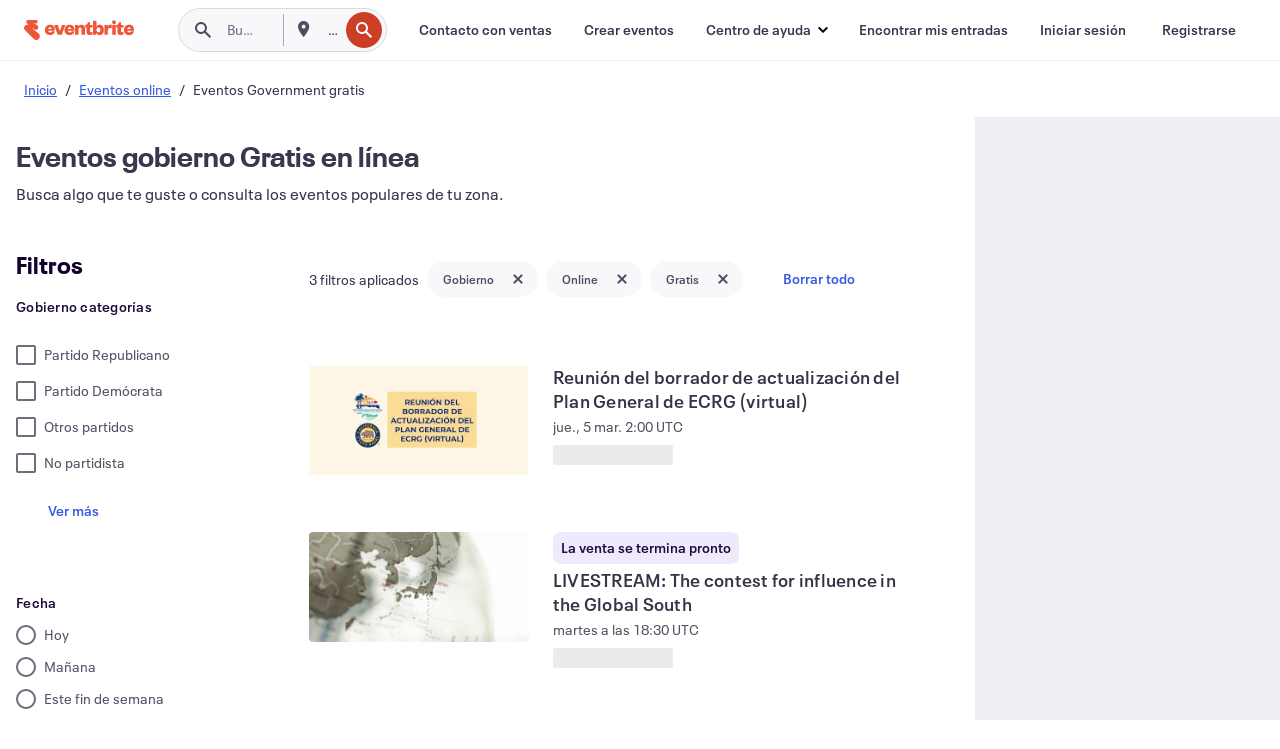

--- FILE ---
content_type: text/html; charset=utf-8
request_url: https://www.eventbrite.es/d/online/free--government--events/
body_size: 638857
content:







<!DOCTYPE html>
    <html xmlns="http://www.w3.org/1999/xhtml" xmlns:fb="http://ogp.me/ns/fb#" lang="es-es" translate="no">

    <head>
        <title>
    Mejores eventos gratuitos de Gobierno Online | Eventbrite
</title>

        <meta charset="utf-8" />
        <meta http-equiv="X-UA-Compatible" content="IE=edge,chrome=1">
        <meta http-equiv="Content-Language" content="es" />

        <link rel="preconnect" href="https://cdn.evbstatic.com" />
        <link rel="dns-prefetch" href="https://cdn.evbstatic.com" />

        <link rel="preconnect" href="https://img.evbuc.com" />
        <link rel="dns-prefetch" href="https://img.evbuc.com" />

        <link rel="preconnect" href="https://cdntranscend.eventbrite.com" />
        <link rel="dns-prefetch" href="https://cdntranscend.eventbrite.com" />
        <link rel="preconnect" href="https://synctranscend.eventbrite.com" />
        <link rel="dns-prefetch" href="https://synctranscend.eventbrite.com" />

        <link rel="preconnect" href="https://cdn.branch.io" />
        <link rel="dns-prefetch" href="https://cdn.branch.io" />

        <link rel="preconnect" href="https://www.googletagmanager.com" />
        <link rel="dns-prefetch" href="https://www.googletagmanager.com" />

        

    <link rel="icon" type="image/png" href="https://cdn.evbstatic.com/s3-build/prod/21198694032-rc2026-01-21_20.04-py27-57288e4/django/images/favicons/favicon-32x32.png" sizes="32x32">
    <link rel="icon" type="image/png" href="https://cdn.evbstatic.com/s3-build/prod/21198694032-rc2026-01-21_20.04-py27-57288e4/django/images/favicons/favicon-194x194.png" sizes="194x194">
    <link rel="icon" type="image/png" href="https://cdn.evbstatic.com/s3-build/prod/21198694032-rc2026-01-21_20.04-py27-57288e4/django/images/favicons/favicon-96x96.png" sizes="96x96">
    <link rel="icon" type="image/png" href="https://cdn.evbstatic.com/s3-build/prod/21198694032-rc2026-01-21_20.04-py27-57288e4/django/images/favicons/android-chrome-192x192.png" sizes="192x192">
    <link rel="icon" type="image/png" href="https://cdn.evbstatic.com/s3-build/prod/21198694032-rc2026-01-21_20.04-py27-57288e4/django/images/favicons/favicon-16x16.png" sizes="16x16">
    <link rel="shortcut icon" href="https://cdn.evbstatic.com/s3-build/prod/21198694032-rc2026-01-21_20.04-py27-57288e4/django/images/favicons/favicon.ico">

<link rel="mask-icon" href="https://cdn.evbstatic.com/s3-build/prod/21198694032-rc2026-01-21_20.04-py27-57288e4/django/images/favicons/safari-pinned-tab.svg" color="#f6682f">
<meta name="apple-mobile-web-app-title" content="Eventbrite">
<meta name="application-name" content="Eventbrite">
<meta name="msapplication-TileColor" content="#f6682f">
<meta name="msapplication-TileImage" content="https://cdn.evbstatic.com/s3-build/prod/21198694032-rc2026-01-21_20.04-py27-57288e4/django/images/favicons/mstile-144x144.png">
<meta name="theme-color" content="#f6682f">

        <link rel="apple-touch-icon" href="https://cdn.evbstatic.com/s3-build/prod/21198694032-rc2026-01-21_20.04-py27-57288e4/django/images/touch_icons/apple-touch-icon-180x180.png">


        
    <link rel="manifest" href="https://cdn.evbstatic.com/s3-build/prod/21198694032-rc2026-01-21_20.04-py27-57288e4/django/images/favicons/manifest.webmanifest">


        <meta name="y_key" content="d92e23811007b438">
        <meta name="msvalidate.01" content="A9AB07B7E430E4608E0BC57AFA5004AA" />

        
    
        <meta property="fb:app_id" content="28218816837"/>
    
    <meta property="og:site_name" content="Eventbrite"/>
        <meta property="og:image" content="https://img.evbuc.com/https%3A%2F%2Fcdn.evbuc.com%2Fimages%2F1174037733%2F1361494521163%2F1%2Foriginal.20260105-201626?crop=focalpoint&amp;fit=crop&amp;w=512&amp;auto=format%2Ccompress&amp;q=75&amp;sharp=10&amp;fp-x=0.5&amp;fp-y=0.5&amp;s=4c60618592efcb09fab8df7f889c5615"/>
    <meta property="og:title" content="Mejores eventos gratuitos de Gobierno Online | Eventbrite" />
        <meta property="og:description" content="Descubre los mejores eventos gratis de gobierno en línea. Encuentra actividades que encajen con tus intereses y calendario sin gastar dinero." />
    <meta property="og:url" content="https://www.eventbrite.es/d/online/free--government--events/"/>

        <meta property="og:type" content="website" />
    <!--The default time to live is 7 days, we are bumping to 9 days to test if this reduces crawler traffic,
    documented in ticket EB-85484-->
    <meta property="og:ttl" content="777600">


    
    <meta name="twitter:card" content="summary_large_image" />
    <meta name="twitter:site" content="@eventbrite" />
    <meta name="twitter:title" content="Mejores eventos gratuitos de Gobierno Online | Eventbrite" />
        <meta name="twitter:description" content="Descubre los mejores eventos gratis de gobierno en línea. Encuentra actividades que encajen con tus intereses y calendario sin gastar dinero." />




        


        


        
        

        <link rel="preconnect" href="https://cdn.evbstatic.com/s3-build/fe/build/discover--10.8.4--eds-4.3.143.css" /><link  rel="stylesheet" type="text/css" href="https://cdn.evbstatic.com/s3-build/fe/build/discover--10.8.4--eds-4.3.143.css" />
<link rel="preconnect" href="https://cdn.evbstatic.com/s3-build/fe/dist/fonts/1.0.1/styles/fonts.css" /><link  rel="stylesheet" type="text/css" href="https://cdn.evbstatic.com/s3-build/fe/dist/fonts/1.0.1/styles/fonts.css" />
<link rel="preconnect" href="https://cdn.evbstatic.com/s3-build/fe/dist/fonts-extended/1.0.1/styles/fonts-extended.css" /><link  rel="stylesheet" type="text/css" href="https://cdn.evbstatic.com/s3-build/fe/dist/fonts-extended/1.0.1/styles/fonts-extended.css" />
        <link data-chunk="discover" rel="stylesheet" href="https://cdn.evbstatic.com/s3-build/fe/build/discover.2b1d2d47fd54c9e5f643.css">
<link data-chunk="search" rel="stylesheet" href="https://cdn.evbstatic.com/s3-build/fe/build/4197.566a062242fffe530fb4.css">
<link data-chunk="search" rel="stylesheet" href="https://cdn.evbstatic.com/s3-build/fe/build/8297.58b6d0672d9c37c86d78.css">
<link data-chunk="search" rel="stylesheet" href="https://cdn.evbstatic.com/s3-build/fe/build/6111.594da311d93a4555d7f7.css">
<link data-chunk="search" rel="stylesheet" href="https://cdn.evbstatic.com/s3-build/fe/build/259.229d7142c3e8d8b3a09e.css">
<link data-chunk="search" rel="stylesheet" href="https://cdn.evbstatic.com/s3-build/fe/build/6385.510c3e23bb1b9c6879d3.css">
<link data-chunk="FilterPanelContainer" rel="stylesheet" href="https://cdn.evbstatic.com/s3-build/fe/build/860.0e35c364ab41273e3896.css">
<link data-chunk="DiscoverHorizontalEventCard" rel="stylesheet" href="https://cdn.evbstatic.com/s3-build/fe/build/1683.460edf61f156e507ee50.css">

        






<script>
    /*global document, window */

var checkoutExternalUrls = [
    '/checkout-external',
    '/tickets-external',
    '/signin/checkout',
];

window.EB = window.EB || {};

window.EB.TranscendConsent = (function () {
    return {
        shouldDisableTranscend: function () {
            if(this.isEmbeddableContent()){
                return true;
            }
            try {
                return this.isCheckoutOrIframe();
            } catch (e) {
                return true;
            }
        },
        isEmbeddableContent: function () {
            return this.isEmbeddableStructuredContent();
        },
        isEmbeddableStructuredContent: function () {
            var structuredContenEmbeddableUrls = [
                '/structured_content/widgets',
            ];
            if(structuredContenEmbeddableUrls.find(function(url){
                return window.location.pathname.indexOf(url) !== -1;
            })){
                return true;
            }
            return false;
        },
        isCheckoutOrIframe: function () {
            return (
                checkoutExternalUrls.indexOf(window.location.pathname) >= 0 ||
                this.isInsideIframe()
            );
        },
        isInsideIframe: function () {
            try {
                return window.self !== window.top;
            } catch (e) {
                return true;
            }
        },
        isNonTld: function () {
            try {
                return !['evbdev', 'evbqa', 'eventbrite'].find(
                    (env) => window.parent.location.hostname.indexOf(env) >= 0,
                );
            } catch (e) {
                return true;
            }
        },
        isInsideNonTldIframe: function () {
            return this.isInsideIframe() && this.isNonTld();
        },
    };
})();

</script>

<script type="text/javascript">
    // Define dataLayer and the gtag function.
    window.dataLayer = window.dataLayer || [];
    if (typeof gtag !== 'function') function gtag(){ dataLayer.push(arguments); }
    gtag('set', 'developer_id.dOGRkZj', true);

    // Passing ad click, client ID, and session ID information in URLs
    gtag('set', 'url_passthrough', true);
    
</script>

<!-- Transcend Consent Airgap Code-->
    <script
        data-cfasync="false"
        src="https://cdntranscend.eventbrite.com/cm/f2747157-cf59-4ef1-8703-018defe51764/airgap.js"
        data-sync-endpoint="https://synctranscend.eventbrite.com/consent-manager/f2747157-cf59-4ef1-8703-018defe51764"
        data-ui-z-index="550"
        data-tracker-overrides="[...] GoogleConsentMode:security_storage=Essential"
        data-protect-realms="self"
        data-ui-shadow-root="open"
        data-locale="es-ES"
        data-local-sync="allow-network-observable"
></script>
<!-- END Transcend Consent Airgap Code -->


        

<script>
    const regimes = window.airgap && window.airgap.getRegimes ? window.airgap.getRegimes() : null;
    const defaultRegime = regimes ? regimes.values().next().value : "CPRA";
    console.log("Regime detected is "+ defaultRegime + ", loading transcend via core")
    
    if (!EB.TranscendConsent.shouldDisableTranscend()) {
      try{
        // Add the event listener
        window.airgap.addEventListener(
          'sync',
          () => {
            console.log("Sync done: Show banner")
            window.transcend.ready((transcend) => {
              transcend.autoShowConsentManager();
            })
          },
          { once: true } // we only want this to run on initial sync
        );
      }catch(error) {
        console.error("Failed to sync and load the banner")
      }  
    } else {
            console.log("Do not show banner")
    }
    dataLayer.push({ event: "transcendLoaded" });
</script>

        
    

        <script type="text/javascript">
        //<![CDATA[
        (function() {
            var ga = document.createElement('script'); ga.type = 'text/javascript'; ga.defer = true;
            ga.src = ('https:' == document.location.protocol ? 'https://ssl' : 'http://www') + '.google-analytics.com/ga.js';
            var s = document.getElementsByTagName('script')[0]; s.parentNode.insertBefore(ga, s);
        })();

        var _gaq = _gaq || [];
        //]]>
        </script>
        <script>
            (function(i,s,o,g,r,a,m){i['GoogleAnalyticsObject']=r;i[r]=i[r]||function(){
                (i[r].q=i[r].q||[]).push(arguments)},i[r].l=1*new Date();a=s.createElement(o),
                m=s.getElementsByTagName(o)[0];a.async=1;a.src=g;m.parentNode.insertBefore(a,m)
            })(window,document,'script','//www.google-analytics.com/analytics.js','ga');

            ga('create', 'UA-141520-1', {'allowLinker': true, 'cookieFlags': 'SameSite=None; Secure' }, 'auto');



            ga('set', 'forceSSL', true);
        </script>


        
    
        <!-- Google Tag Manager - Eventbrite - Main container-->
            <script type="text/javascript">
                window.dataLayer = window.dataLayer || [];
                dataLayer.push({
                    'dfaPartnerID': 'dfa_partner_id_not_set',
                    'publicUserID': ''
                });
                
        (function(w,d,s,l,i){w[l]=w[l]||[];w[l].push({'gtm.start':
        new Date().getTime(),event:'gtm.js'});var f=d.getElementsByTagName(s)[0],
        j=d.createElement(s),dl=l!='dataLayer'?'&l='+l:'';j.async=true;j.src=
        'https://www.googletagmanager.com/gtm.js?id='+i+dl;f.parentNode.insertBefore(j,f);
        })(window,document,'script','dataLayer','GTM-5P8FXJ');
        
            </script>
        <!-- End Google Tag Manager -->


        
    


        <link rel="next" href="?page=2">


        

<script type="text/javascript">

    var customActions = {
        SaveClicked: 'save_event',
    };
    var branchMedatata = { metadata : {} };
    //Adding user authenticated metatag

    (function(b,r,a,n,c,h,_,s,d,k){if(!b[n]||!b[n]._q){for(;s<_.length;)c(h,_[s++]);d=r.createElement(a);d.defer=1;d.src="https://cdn.branch.io/branch-latest.min.js";k=r.getElementsByTagName(a)[0];k.parentNode.insertBefore(d,k);b[n]=h}})(window,document,"script","branch",function(b,r){b[r]=function(){b._q.push([r,arguments])}},{_q:[],_v:1},"addListener applyCode autoAppIndex banner closeBanner closeJourney creditHistory credits data deepview deepviewCta first getCode init link logout redeem referrals removeListener sendSMS setBranchViewData setIdentity track validateCode trackCommerceEvent logEvent disableTracking".split(" "), 0);
        branch.init('key_live_epYrpbv3NngOvWj47OM81jmgCFkeYUlx' , branchMedatata, function(err, data) {branch.addListener(branchListener);});
        
    function branchListener(eventName, data) {

        var eventsToTrack = [
            'didShowJourney',
            'didClickJourneyCTA',
            'didClickJourneyClose',
        ]; // List of events to track

        if (eventName && data && data.journey_link_data && eventsToTrack.includes(eventName)){
            var journeyName = data.journey_link_data.journey_name + ' - ' + data.journey_link_data.view_name +' - ' + data.journey_link_data.journey_id;
            trackEventBranchIO(eventName, journeyName);    
        }
    }

    function trackEventBranchIO(eventName, journeyName){

        if(window && window.dataLayer){
            window.dataLayer.push({ 
            eventName, eventData: { journeyName }, 
            // Required:
            event: "track", 
            sendToHeap: true 
            });
        
        };
    }

    function addBranchIOMetatags(
        name,
        content,
        extraData = null,
    ){
        
        var metadata = {
            [name]: content,
            custom_action: customActions[name] ? customActions[name] : name,
        };

        //Keep userAuthenticated metadata

        //Adding metadata
        addMetadata(metadata);

        //Add extra data
        extraData && addMetadata(extraData);

        branch.track('pageview');        
    }   
    
   function addMetadata(branchData){
        if (document) {
            Object.entries(branchData).forEach(([key, value]) => {
                const meta = document.createElement('meta');
                meta.content = value;
                meta.name = 'branch:deeplink:' + key;
                document.head.appendChild(meta);
            });
        }
    }
</script>


        
            
    





<meta name="robots" content="noindex, follow, " />

    
    <meta name="description" content="Descubre los mejores eventos gratis de gobierno en línea. Encuentra actividades que encajen con tus intereses y calendario sin gastar dinero." />
        <meta name="viewport" content="initial-scale=1, width=device-width">

        

        
                
        
    </head>

    

    <body class="">
        
    
        <noscript>
            <iframe src="https://www.googletagmanager.com/ns.html?id=GTM-5P8FXJ"
            height="0" width="0" style="display:none;visibility:hidden"></iframe>
        </noscript>


        
    <div class="eds-g-grid eds-l-mar-top-2 eds-l-mar-bot-2 eds-hide" id="unsupported-browser-alert">
    <div class="eds-g-cell eds-g-cell-1-1">
        <div class="eds-notification-bar eds-notification-bar--warning">
            <span>
                Tu versión de Internet Explorer ya no se admite. <a href="/support/articles/en_US/Troubleshooting/how-to-troubleshoot-internet-browser-issues" target="_blank">Actualiza tu navegador</a>.
            </span>
        </div>
    </div>
</div>
<script type='text/javascript'>
	function isItIE() {
	  user_agent = navigator.userAgent;
	  var is_it_ie = user_agent.indexOf("MSIE ") > -1 || user_agent.indexOf("Trident/") > -1;
	  return is_it_ie;
	}
	if (isItIE()){
        var alert = document.getElementById('unsupported-browser-alert');
        var newClasses = alert.className.split('eds-hide').join('');
        alert.className = newClasses;
	}
</script>


        
            <div id="root"><div class="eds-structure eds-structure--min-height" data-spec="eds-structure"><div class="eds-structure__header"><header class="GlobalNav-module__main___jfEt2 GlobalNav-module__withSearchDropdown___GARO5"><nav aria-label="Navegación principal" data-testid="global-nav" class="GlobalNav-module__navContainer___3so1o"><div class="GlobalNav-module__navWrapper___1bK0r"><div class="GlobalNav-module__mobileNavTopSection___3piCz"><div class="GlobalNav-module__logo___1m77E" tabindex="-1"><a href="https://www.eventbrite.es/" aria-label="Inicio" style="background-color:transparent" class="Logo-module__desktop___34U8a" tabindex="0" data-heap-id="seo-global-nav-logo-desktop-click"><i class="eds-vector-image eds-brand--small eds-vector-image--ui-orange eds-vector-image--block eds-vector-image-size--reset" title="Eventbrite" data-spec="icon" data-testid="icon" style="height:auto;width:110px"><svg id="logo-wordmark-brand_svg__Layer_1" x="0" y="0" viewBox="0 0 2300 400.8" xml:space="preserve"><style>
        .logo-wordmark-brand_svg__st3{fill:#221d19}
    </style><g><g><path class="logo-wordmark-brand_svg__st3" d="M794 99.5l-43.2 123H749l-43.1-123h-75.6l73.8 198h85.8l73.8-198zM1204.1 94.1c-29.8 0-53.4 13.3-64 35.1V99.5h-72v198.1h72v-97.3c0-29.8 9.8-49.3 34.2-49.3 21.8 0 29.4 14.2 29.4 41.3v105.2h72V173.2c0-41.3-17.4-79.1-71.6-79.1zM1753.1 134.6V99.5h-72v198.1h72V207c0-33.3 16.5-47.7 43.1-47.7 13.8 0 28.9 2.7 38.7 8.5v-68c-4.9-4-15.6-7.6-27.6-7.6-26.2 0-47.1 20.2-54.2 42.4zM1846.9 99.5h72v198.1h-72z"></path><circle class="logo-wordmark-brand_svg__st3" cx="1882.9" cy="44.9" r="40.7"></circle><path class="logo-wordmark-brand_svg__st3" d="M2028.9 221.5v-72.4h51.6V99.4h-51.6V44.8h-43.2c0 30.2-24.5 54.6-54.7 54.6v49.7h26.7v93.2c0 46.7 31.5 60.4 64.9 60.4 27.1 0 44.4-6.7 59.6-17.8v-46.6c-12 4.9-21.8 6.7-30.6 6.7-14.7.1-22.7-6.6-22.7-23.5zM1402 245.1s-.1 0 0 0h-.2c-14.6 0-22.5-6.7-22.5-23.5v-72.4h51.6V99.4h-51.6V44.8h-43.2c0 30.2-24.5 54.6-54.7 54.6h-.1v49.7h26.7v93.2c0 46.7 31.5 60.4 64.9 60.4 27.1 0 44.4-6.7 59.6-17.8v-46.6c-11.9 4.9-21.7 6.8-30.5 6.8zM1402 245.1h-.1.1c-.1 0 0 0 0 0zM543.9 94.2c-61.7 0-107.9 44.9-107.9 107.5 0 63.1 45.3 101.3 108.8 101.3 57.7 0 92.2-30.1 100.4-76h-59.1c-6.7 15.5-19.1 22.2-38.6 22.2-21.8 0-39.5-11.5-41.3-36h139v-20c-.1-53.7-35.2-99-101.3-99zM507 178.6c2.7-18.7 12.9-32.9 36-32.9 21.3 0 32.9 15.1 33.8 32.9H507zM954.1 94.2c-61.7 0-107.9 44.9-107.9 107.5 0 63.1 45.3 101.3 108.8 101.3 57.7 0 92.2-30.1 100.4-76h-59.1c-6.7 15.5-19.1 22.2-38.6 22.2-21.8 0-39.5-11.5-41.3-36h139v-20c0-53.7-35.1-99-101.3-99zm-36.9 84.4c2.7-18.7 12.9-32.9 36-32.9 21.3 0 32.9 15.1 33.8 32.9h-69.8zM2300 193.2c0-53.7-35.1-99-101.3-99-61.7 0-107.9 44.9-107.9 107.5 0 63.1 45.3 101.3 108.8 101.3 57.7 0 92.2-30.1 100.4-76h-59.1c-6.7 15.5-19.1 22.2-38.6 22.2-21.8 0-39.5-11.5-41.3-36h139v-20zm-138.1-14.6c2.7-18.7 12.9-32.9 36-32.9 21.3 0 32.9 15.1 33.8 32.9h-69.8zM1582 93.8c-33.3 0-55.6 16-65.4 39.6v-116h-72v280.1h55.6l12.4-34.2c11.1 24 36 39.6 68 39.6 59.6 0 89.4-45.8 89.4-104.5 0-58.4-29.8-104.6-88-104.6zm-25.3 153.4c-24.5 0-40-18.7-40-47.6V197c0-28.5 15.6-47.1 40-47.1 28 0 40.9 20 40.9 48.5 0 28.8-12.9 48.8-40.9 48.8z"></path></g><path class="logo-wordmark-brand_svg__st3" d="M302.8 269L170.1 165.6c-2.2-1.7.1-5.1 2.5-3.7l51.8 29c23.5 13.2 53.2 5.5 67.4-17.3 15-24.1 7.1-55.8-17.5-70l-76-43.9c-2.4-1.4-.6-5.1 2-4l34.9 14c.1 0 .9.3 1.2.4 3.7 1.3 7.7 2 11.8 2 18.9 0 34.5-15 35.8-32.8C285.7 16.1 268.1 0 247 0H85.6C64.9 0 47.4 16.9 47.7 37.6c.1 11 5.1 20.8 12.8 27.5 5.8 5.1 25.4 20.7 34.7 28.2 1.7 1.3.7 4-1.4 4H61.5C27.5 97.5 0 125.1 0 159.1c0 17.2 7 32.7 18.4 44l187.1 177.8c13.2 12.3 31 19.9 50.5 19.9 41 0 74.2-33.2 74.2-74.2-.1-23.2-10.7-44-27.4-57.6z"></path></g></svg><span class="eds-is-hidden-accessible">Eventbrite</span></i></a><a href="https://www.eventbrite.es/" aria-label="Inicio" style="background-color:transparent" class="Logo-module__mobile___2HSZd" tabindex="0" data-heap-id="seo-global-nav-logo-mobile-click"><i class="eds-vector-image eds-brand--small eds-vector-image--ui-orange eds-vector-image--block eds-vector-image-size--reset" title="Eventbrite" data-spec="icon" data-testid="icon" style="height:24px;width:24px"><svg id="logo-e-brand_svg__Layer_1" x="0" y="0" viewBox="0 0 1000 1213.9" xml:space="preserve"><style></style><g><path d="M917 814.9L515.3 501.7c-6.7-5.1.2-15.4 7.5-11.3l156.9 87.9c71.1 39.9 161 16.8 204.1-52.4 45.4-73 21.4-169.1-53.2-212.2L600.4 180.6c-7.3-4.3-1.9-15.3 6-12.2l105.8 42.3c.2.1 2.7 1 3.7 1.3 11.2 3.9 23.3 6.1 35.9 6.1 57.4 0 104.5-45.4 108.6-99.4C865.5 48.9 812 0 748.2 0h-489c-62.8 0-115.5 51.3-114.7 113.9.4 33.3 15.3 63 38.7 83.4 17.6 15.3 76.9 62.8 105.1 85.3 5 4 2.2 12.1-4.3 12.1h-97.9C83.2 295.3 0 378.9 0 482c0 52.1 21.3 99.2 55.6 133.1l566.6 538.5c40.1 37.4 93.9 60.3 153.1 60.3 124.1 0 224.7-100.6 224.7-224.7 0-70.3-32.4-133.1-83-174.3z" fill="#221d19"></path></g></svg><span class="eds-is-hidden-accessible">Eventbrite</span></i></a></div><div class="GlobalNav-module__mobileNavLinks___3XK3A"><ul class="GlobalNav-module__mobileNavLinkContainer___2IozU"><li class="GlobalNav-module__mobileNavListLink___3VHlx"><a class="NavLink-module__main___3_J-1 GlobalNav-module__mobileLogin___3ohFw" href="https://www.eventbrite.es/signin/signup/?referrer=%2Fmytickets" data-testid="navLink" aria-label="Encontrar mis entradas" data-heap-id="seo-global-nav-link-find-my-tickets-click"><span aria-label="Encontrar mis entradas">Encontrar mis entradas</span></a></li><li class="GlobalNav-module__mobileNavListLink___3VHlx"><a class="NavLink-module__main___3_J-1 GlobalNav-module__mobileLogin___3ohFw" href="https://www.eventbrite.es/signin/?referrer=%2Fd%2Fonline%2Ffree--government--events%2F" data-testid="navLink" aria-label="Iniciar sesión" data-heap-id="seo-global-nav-link-login-click" rel="nofollow"><span aria-label="Iniciar sesión">Iniciar sesión</span></a></li><li class="GlobalNav-module__mobileNavListLink___3VHlx"><a class="NavLink-module__main___3_J-1 GlobalNav-module__mobileSignup___1625C" href="https://www.eventbrite.es/signin/signup/?referrer=%2Fd%2Fonline%2Ffree--government--events%2F" data-testid="navLink" aria-label="Registrarse" data-heap-id="seo-global-nav-link-signup-click" rel="nofollow"><span aria-label="Registrarse">Registrarse</span></a></li><li data-heap-id="seo-global-nav-dropdown-mobile-click" class="MobileDropdown-module__mobileDropdown___1-DuJ" tabindex="0"><i class="Icon_root__1kdkz Icon_icon-small__1kdkz" aria-hidden="true"><svg xmlns="http://www.w3.org/2000/svg" width="24" height="24" fill="#3A3247" viewBox="0 0 24 24"><path d="M20 5H4v2h16zM4 11h16v2H4zm0 6h16v2H4z" clip-rule="evenodd"></path></svg></i><i class="Icon_root__1kdkz Icon_icon-small__1kdkz" aria-hidden="true"><svg xmlns="http://www.w3.org/2000/svg" width="24" height="24" fill="#3A3247" viewBox="0 0 24 24"><path d="m13.4 12 3.5-3.5-1.4-1.4-3.5 3.5-3.5-3.5-1.4 1.4 3.5 3.5-3.5 3.5 1.4 1.4 3.5-3.5 3.5 3.5 1.4-1.4z"></path></svg></i><ul class="Dropdown-module__dropdown___3wMWo" aria-label="submenú" data-testid="global-nav-dropdown"><li data-testid="link-container__level1" class="Dropdown-module__navLinkContainer___IFjfQ"><a class="NavLink-module__main___3_J-1 nav-link__dropdown nav-link__dropdpown__level1" href="https://www.eventbrite.es/d/local/events/" data-testid="navLink" aria-label="Encuentra eventos" data-heap-id="seo-global-nav-link-find-events-click"><span data-testid="navLink-icon" class=""><i class="Icon_root__1kdkz Icon_icon-small__1kdkz" aria-hidden="true"><i class="Icon_root__1kdkz Icon_icon-small__1kdkz" aria-hidden="true"><svg xmlns="http://www.w3.org/2000/svg" width="24" height="24" fill="#3A3247" viewBox="0 0 24 24"><path d="M10 13h4v-2h-4zm6 5h-.413c-.603-1.437-1.833-2.424-3.587-2.424S9.016 16.563 8.413 18H8V6h.413C9.016 7.437 10.246 8.424 12 8.424S14.984 7.437 15.587 6H16zM14 4s0 2.424-2 2.424S10 4 10 4H6v16h4s0-2.424 2-2.424S14 20 14 20h4V4z" clip-rule="evenodd"></path></svg></i></i></span><span aria-label="Encuentra eventos">Encuentra eventos</span></a></li><li class="NestedDropdownItem-module__nestedDropdownTrigger___3e99X" tabindex="-1"><span data-heap-id="seo-global-nav-dropdown-create-events-click" class="NestedDropdownItem-module__titleContainer___28qcS" tabindex="0"><span class="NestedDropdownItem-module__iconContainer___1eN6Z"><i class="eds-vector-image eds-icon--small" data-spec="icon" data-testid="icon" aria-hidden="true"><i class="Icon_root__1kdkz Icon_icon-small__1kdkz" aria-hidden="true"><svg xmlns="http://www.w3.org/2000/svg" width="24" height="24" fill="#3A3247" viewBox="0 0 24 24"><path d="M17 6.5v-2h-2v2H9v-2H7v2H5v13h14v-13zm0 11H7v-7h10v8z" clip-rule="evenodd"></path></svg></i></i></span><span>Crear eventos</span><span class="NestedDropdownItem-module__arrowIcons___2NwH6"><i class="eds-vector-image eds-icon--small" data-spec="icon" data-testid="icon" aria-hidden="true"><svg id="chevron-up-chunky_svg__eds-icon--chevron-up-chunky_svg" x="0" y="0" viewBox="0 0 24 24" xml:space="preserve"><path id="chevron-up-chunky_svg__eds-icon--chevron-up-chunky_base" fill-rule="evenodd" clip-rule="evenodd" d="M17 13.8l-5-5-5 5 1.4 1.4 3.6-3.6 3.6 3.6z"></path></svg></i><i class="eds-vector-image eds-icon--small" data-spec="icon" data-testid="icon" aria-hidden="true"><svg id="chevron-down-chunky_svg__eds-icon--chevron-down-chunky_svg" x="0" y="0" viewBox="0 0 24 24" xml:space="preserve"><path id="chevron-down-chunky_svg__eds-icon--chevron-down-chunky_base" fill-rule="evenodd" clip-rule="evenodd" d="M7 10.2l5 5 5-5-1.4-1.4-3.6 3.6-3.6-3.6z"></path></svg></i></span></span><ul class="NestedDropdownItem-module__submenu___3TV4u" aria-label="submenú"><li data-heap-id="seo-global-nav-dropdown-solutions-click" tabindex="0" class="SecondaryDropdown-module__secondaryDropdownTrigger___2tgnG" data-globalnav-text="Solutions"><span class="SecondaryDropdown-module__titleContainer___2j-cS"><span>Soluciones</span><span class="SecondaryDropdown-module__iconContainer___14tna"><i class="eds-vector-image eds-icon--small" data-spec="icon" data-testid="icon" aria-hidden="true"><svg id="chevron-right-chunky_svg__eds-icon--chevron-right-chunky_svg" x="0" y="0" viewBox="0 0 24 24" xml:space="preserve"><path id="chevron-right-chunky_svg__eds-icon--chevron-right-chunky_base" fill-rule="evenodd" clip-rule="evenodd" d="M10.2 17l5-5-5-5-1.4 1.4 3.6 3.6-3.6 3.6z"></path></svg></i></span></span><ul class="SecondaryDropdown-module__secondaryDropdown___3kH0U"><button tabindex="0"><svg id="chevron-left-chunky_svg__eds-icon--chevron-left-chunky_svg" x="0" y="0" viewBox="0 0 24 24" xml:space="preserve"><path id="chevron-left-chunky_svg__eds-icon--chevron-left-chunky_base" fill-rule="evenodd" clip-rule="evenodd" d="M13.8 7l-5 5 5 5 1.4-1.4-3.6-3.6 3.6-3.6z"></path></svg>Soluciones</button><li class="SecondaryDropdown-module__navLinkContainer___1UKfq"><a class="NavLink-module__main___3_J-1 nav-link__dropdown" href="https://www.eventbrite.es/organizer/features/sell-tickets/" data-testid="navLink" aria-label="Venta de entradas de eventos" data-heap-id="seo-global-nav-link-event-ticketing-click"><span aria-label="Venta de entradas de eventos">Venta de entradas de eventos</span></a></li><li class="SecondaryDropdown-module__navLinkContainer___1UKfq"><a class="NavLink-module__main___3_J-1 nav-link__dropdown" href="https://www.eventbrite.es/organizer/features/event-marketing-platform/" data-testid="navLink" aria-label="Plataforma de marketing de eventos" data-heap-id="seo-global-nav-link-marketing-suite-click"><span aria-label="Plataforma de marketing de eventos">Plataforma de marketing de eventos</span></a></li><li class="SecondaryDropdown-module__navLinkContainer___1UKfq"><a class="NavLink-module__main___3_J-1 nav-link__dropdown" href="https://www.eventbrite.es/l/eventbrite-ads/" data-testid="navLink" aria-label="Anuncios de Eventbrite" data-heap-id="seo-global-nav-link-eventbrite-ads-click"><span aria-label="Anuncios de Eventbrite">Anuncios de Eventbrite</span></a></li><li class="SecondaryDropdown-module__navLinkContainer___1UKfq"><a class="NavLink-module__main___3_J-1 nav-link__dropdown" href="https://www.eventbrite.es/l/event-payment/" data-testid="navLink" aria-label="Pagos" data-heap-id="seo-global-nav-link-payments-click"><span aria-label="Pagos">Pagos</span></a></li></ul></li><li data-heap-id="seo-global-nav-dropdown-industry-click" tabindex="0" class="SecondaryDropdown-module__secondaryDropdownTrigger___2tgnG" data-globalnav-text="Industry"><span class="SecondaryDropdown-module__titleContainer___2j-cS"><span>Sector</span><span class="SecondaryDropdown-module__iconContainer___14tna"><i class="eds-vector-image eds-icon--small" data-spec="icon" data-testid="icon" aria-hidden="true"><svg id="chevron-right-chunky_svg__eds-icon--chevron-right-chunky_svg" x="0" y="0" viewBox="0 0 24 24" xml:space="preserve"><path id="chevron-right-chunky_svg__eds-icon--chevron-right-chunky_base" fill-rule="evenodd" clip-rule="evenodd" d="M10.2 17l5-5-5-5-1.4 1.4 3.6 3.6-3.6 3.6z"></path></svg></i></span></span><ul class="SecondaryDropdown-module__secondaryDropdown___3kH0U"><button tabindex="0"><svg id="chevron-left-chunky_svg__eds-icon--chevron-left-chunky_svg" x="0" y="0" viewBox="0 0 24 24" xml:space="preserve"><path id="chevron-left-chunky_svg__eds-icon--chevron-left-chunky_base" fill-rule="evenodd" clip-rule="evenodd" d="M13.8 7l-5 5 5 5 1.4-1.4-3.6-3.6 3.6-3.6z"></path></svg>Sector</button><li class="SecondaryDropdown-module__navLinkContainer___1UKfq"><a class="NavLink-module__main___3_J-1 nav-link__dropdown" href="https://www.eventbrite.es/l/music/" data-testid="navLink" aria-label="Música" data-heap-id="seo-global-nav-link-music-click"><span aria-label="Música">Música</span></a></li><li class="SecondaryDropdown-module__navLinkContainer___1UKfq"><a class="NavLink-module__main___3_J-1 nav-link__dropdown" href="https://www.eventbrite.es/organizer/event-industry/food-drink-event-ticketing/" data-testid="navLink" aria-label="Alimentación y bebidas" data-heap-id="seo-global-nav-link-food-&amp;-beverage-click"><span aria-label="Alimentación y bebidas">Alimentación y bebidas</span></a></li><li class="SecondaryDropdown-module__navLinkContainer___1UKfq"><a class="NavLink-module__main___3_J-1 nav-link__dropdown" href="https://www.eventbrite.es/organizer/event-industry/performing-arts/" data-testid="navLink" aria-label="Artes escénicas" data-heap-id="seo-global-nav-link-performing-arts-click"><span aria-label="Artes escénicas">Artes escénicas</span></a></li><li class="SecondaryDropdown-module__navLinkContainer___1UKfq"><a class="NavLink-module__main___3_J-1 nav-link__dropdown" href="https://www.eventbrite.es/l/npo/" data-testid="navLink" aria-label="Solidaridad" data-heap-id="seo-global-nav-link-charity-&amp;-causes-click"><span aria-label="Solidaridad">Solidaridad</span></a></li><li class="SecondaryDropdown-module__navLinkContainer___1UKfq"><a class="NavLink-module__main___3_J-1 nav-link__dropdown" href="https://www.eventbrite.es/organizer/event-format/host-retail-events/" data-testid="navLink" aria-label="Sector minorista" data-heap-id="seo-global-nav-link-retail-click"><span aria-label="Sector minorista">Sector minorista</span></a></li></ul></li><li data-heap-id="seo-global-nav-dropdown-event-types-click" tabindex="0" class="SecondaryDropdown-module__secondaryDropdownTrigger___2tgnG" data-globalnav-text="Event Types"><span class="SecondaryDropdown-module__titleContainer___2j-cS"><span>Tipos de evento</span><span class="SecondaryDropdown-module__iconContainer___14tna"><i class="eds-vector-image eds-icon--small" data-spec="icon" data-testid="icon" aria-hidden="true"><svg id="chevron-right-chunky_svg__eds-icon--chevron-right-chunky_svg" x="0" y="0" viewBox="0 0 24 24" xml:space="preserve"><path id="chevron-right-chunky_svg__eds-icon--chevron-right-chunky_base" fill-rule="evenodd" clip-rule="evenodd" d="M10.2 17l5-5-5-5-1.4 1.4 3.6 3.6-3.6 3.6z"></path></svg></i></span></span><ul class="SecondaryDropdown-module__secondaryDropdown___3kH0U"><button tabindex="0"><svg id="chevron-left-chunky_svg__eds-icon--chevron-left-chunky_svg" x="0" y="0" viewBox="0 0 24 24" xml:space="preserve"><path id="chevron-left-chunky_svg__eds-icon--chevron-left-chunky_base" fill-rule="evenodd" clip-rule="evenodd" d="M13.8 7l-5 5 5 5 1.4-1.4-3.6-3.6 3.6-3.6z"></path></svg>Tipos de evento</button><li class="SecondaryDropdown-module__navLinkContainer___1UKfq"><a class="NavLink-module__main___3_J-1 nav-link__dropdown" href="https://www.eventbrite.es/organizer/event-type/music-venues/" data-testid="navLink" aria-label="Conciertos" data-heap-id="seo-global-nav-link-concerts-click"><span aria-label="Conciertos">Conciertos</span></a></li><li class="SecondaryDropdown-module__navLinkContainer___1UKfq"><a class="NavLink-module__main___3_J-1 nav-link__dropdown" href="https://www.eventbrite.es/organizer/event-type/create-a-workshop/" data-testid="navLink" aria-label="Cursos y talleres" data-heap-id="seo-global-nav-link-classes-&amp;-workshops-click"><span aria-label="Cursos y talleres">Cursos y talleres</span></a></li><li class="SecondaryDropdown-module__navLinkContainer___1UKfq"><a class="NavLink-module__main___3_J-1 nav-link__dropdown" href="https://www.eventbrite.es/organizer/event-type/festival-solutions/" data-testid="navLink" aria-label="Festivales y ferias" data-heap-id="seo-global-nav-link-festivals-&amp;-fairs-click"><span aria-label="Festivales y ferias">Festivales y ferias</span></a></li><li class="SecondaryDropdown-module__navLinkContainer___1UKfq"><a class="NavLink-module__main___3_J-1 nav-link__dropdown" href="https://www.eventbrite.es/l/conferences/" data-testid="navLink" aria-label="Conferencias" data-heap-id="seo-global-nav-link-conferences-click"><span aria-label="Conferencias">Conferencias</span></a></li><li class="SecondaryDropdown-module__navLinkContainer___1UKfq"><a class="NavLink-module__main___3_J-1 nav-link__dropdown" href="https://www.eventbrite.es/organizer/event-type/eventbrite-for-business/" data-testid="navLink" aria-label="Empresa" data-heap-id="seo-global-nav-link-corporate-events-click"><span aria-label="Empresa">Empresa</span></a></li><li class="SecondaryDropdown-module__navLinkContainer___1UKfq"><a class="NavLink-module__main___3_J-1 nav-link__dropdown" href="https://www.eventbrite.es/organizer/event-type/virtual-events-platform/" data-testid="navLink" aria-label="Eventos en línea" data-heap-id="seo-global-nav-link-online-events-click"><span aria-label="Eventos en línea">Eventos en línea</span></a></li></ul></li><li data-heap-id="seo-global-nav-dropdown-blog-click" tabindex="0" class="SecondaryDropdown-module__secondaryDropdownTrigger___2tgnG" data-globalnav-text="Blog"><span class="SecondaryDropdown-module__titleContainer___2j-cS"><span>Blog</span><span class="SecondaryDropdown-module__iconContainer___14tna"><i class="eds-vector-image eds-icon--small" data-spec="icon" data-testid="icon" aria-hidden="true"><svg id="chevron-right-chunky_svg__eds-icon--chevron-right-chunky_svg" x="0" y="0" viewBox="0 0 24 24" xml:space="preserve"><path id="chevron-right-chunky_svg__eds-icon--chevron-right-chunky_base" fill-rule="evenodd" clip-rule="evenodd" d="M10.2 17l5-5-5-5-1.4 1.4 3.6 3.6-3.6 3.6z"></path></svg></i></span></span><ul class="SecondaryDropdown-module__secondaryDropdown___3kH0U"><button tabindex="0"><svg id="chevron-left-chunky_svg__eds-icon--chevron-left-chunky_svg" x="0" y="0" viewBox="0 0 24 24" xml:space="preserve"><path id="chevron-left-chunky_svg__eds-icon--chevron-left-chunky_base" fill-rule="evenodd" clip-rule="evenodd" d="M13.8 7l-5 5 5 5 1.4-1.4-3.6-3.6 3.6-3.6z"></path></svg>Blog</button><li class="SecondaryDropdown-module__navLinkContainer___1UKfq"><a class="NavLink-module__main___3_J-1 nav-link__dropdown" href="https://www.eventbrite.es/blog/category/tips-and-guides/" data-testid="navLink" aria-label="Consejos y guías" data-heap-id="seo-global-nav-link-tips-&amp;-guides-click"><span aria-label="Consejos y guías">Consejos y guías</span></a></li><li class="SecondaryDropdown-module__navLinkContainer___1UKfq"><a class="NavLink-module__main___3_J-1 nav-link__dropdown" href="https://www.eventbrite.es/blog/category/news-and-trends/" data-testid="navLink" aria-label="Noticias y tendencias" data-heap-id="seo-global-nav-link-news-&amp;-trends-click"><span aria-label="Noticias y tendencias">Noticias y tendencias</span></a></li><li class="SecondaryDropdown-module__navLinkContainer___1UKfq"><a class="NavLink-module__main___3_J-1 nav-link__dropdown" href="https://www.eventbrite.es/blog/category/community/" data-testid="navLink" aria-label="Comunidad" data-heap-id="seo-global-nav-link-community-click"><span aria-label="Comunidad">Comunidad</span></a></li><li class="SecondaryDropdown-module__navLinkContainer___1UKfq"><a class="NavLink-module__main___3_J-1 nav-link__dropdown" href="https://www.eventbrite.es/blog/category/tools-and-features/" data-testid="navLink" aria-label="Herramientas y funciones" data-heap-id="seo-global-nav-link-tools-&amp;-features-click"><span aria-label="Herramientas y funciones">Herramientas y funciones</span></a></li></ul></li></ul></li><li data-testid="link-container__level1" class="Dropdown-module__navLinkContainer___IFjfQ"><a class="NavLink-module__main___3_J-1 nav-link__dropdown nav-link__dropdpown__level1" href="https://www.eventbrite.es/organizer/overview/" data-testid="navLink" aria-label="Crear eventos" data-heap-id="seo-global-nav-link-create-events-click"><span aria-label="Crear eventos">Crear eventos</span></a></li><li data-testid="link-container__level1" class="Dropdown-module__navLinkContainer___IFjfQ"><a class="NavLink-module__main___3_J-1 nav-link__dropdown nav-link__dropdpown__level1" href="https://www.eventbrite.es/organizer/contact-sales/" data-testid="navLink" aria-label="Contacto con ventas" data-heap-id="seo-global-nav-link-contact-sales-click"><span aria-label="Contacto con ventas">Contacto con ventas</span></a></li><li data-testid="link-container__level1" class="Dropdown-module__navLinkContainer___IFjfQ"><a class="NavLink-module__main___3_J-1 nav-link__dropdown nav-link__dropdpown__level1" href="https://www.eventbrite.es/signin/signup/?referrer=/manage/events/create/" data-testid="navLink" aria-label="Empieza" data-heap-id="seo-global-nav-link-get-started-click"><span style="color:#3659E3" aria-label="Empieza">Empieza</span></a></li><li class="NestedDropdownItem-module__nestedDropdownTrigger___3e99X" tabindex="-1"><span data-heap-id="seo-global-nav-dropdown-help-center-click" class="NestedDropdownItem-module__titleContainer___28qcS" tabindex="0"><span class="NestedDropdownItem-module__iconContainer___1eN6Z"><i class="eds-vector-image eds-icon--small" data-spec="icon" data-testid="icon" aria-hidden="true"><i class="Icon_root__1kdkz Icon_icon-small__1kdkz" aria-hidden="true"><svg xmlns="http://www.w3.org/2000/svg" width="24" height="24" fill="#3A3247" viewBox="0 0 24 24"><path d="M18 12c0-3.308-2.692-6-6-6s-6 2.692-6 6 2.692 6 6 6 6-2.692 6-6m2 0a8 8 0 1 1-16 0 8 8 0 0 1 16 0m-7.152 1.9a74 74 0 0 0 1.298-2.205q.408-.735.556-1.161.148-.428.148-.834 0-.68-.303-1.174-.302-.495-.902-.76-.6-.266-1.464-.266-1.446 0-2.088.661-.643.66-.643 1.91h1.384q0-.47.099-.78a.88.88 0 0 1 .383-.487q.285-.18.803-.18.667 0 .952.297t.284.828q0 .333-.148.735-.149.402-.575 1.156a95 95 0 0 1-1.34 2.26zm-.815 2.72a.92.92 0 0 0 .66-.254.86.86 0 0 0 .267-.648.9.9 0 0 0-.266-.668.9.9 0 0 0-.661-.259q-.42 0-.674.26a.92.92 0 0 0-.253.667q0 .395.253.648.255.255.674.254" clip-rule="evenodd"></path></svg></i></i></span><span>Centro de ayuda</span><span class="NestedDropdownItem-module__arrowIcons___2NwH6"><i class="eds-vector-image eds-icon--small" data-spec="icon" data-testid="icon" aria-hidden="true"><svg id="chevron-up-chunky_svg__eds-icon--chevron-up-chunky_svg" x="0" y="0" viewBox="0 0 24 24" xml:space="preserve"><path id="chevron-up-chunky_svg__eds-icon--chevron-up-chunky_base" fill-rule="evenodd" clip-rule="evenodd" d="M17 13.8l-5-5-5 5 1.4 1.4 3.6-3.6 3.6 3.6z"></path></svg></i><i class="eds-vector-image eds-icon--small" data-spec="icon" data-testid="icon" aria-hidden="true"><svg id="chevron-down-chunky_svg__eds-icon--chevron-down-chunky_svg" x="0" y="0" viewBox="0 0 24 24" xml:space="preserve"><path id="chevron-down-chunky_svg__eds-icon--chevron-down-chunky_base" fill-rule="evenodd" clip-rule="evenodd" d="M7 10.2l5 5 5-5-1.4-1.4-3.6 3.6-3.6-3.6z"></path></svg></i></span></span><ul class="NestedDropdownItem-module__submenu___3TV4u" aria-label="submenú"><li class="NestedDropdownItem-module__navLinkContainer___2xtE8"><a class="NavLink-module__main___3_J-1 nav-link__dropdown" href="https://www.eventbrite.es/help/es/" data-testid="navLink" aria-label="Centro de ayuda" data-heap-id="seo-global-nav-link-help-center-click"><span aria-label="Centro de ayuda">Centro de ayuda</span></a></li><li class="NestedDropdownItem-module__navLinkContainer___2xtE8"><a class="NavLink-module__main___3_J-1 nav-link__dropdown" href="https://www.eventbrite.es/help/es/articles/319355/where-are-my-tickets/" data-testid="navLink" aria-label="Buscar tus entradas" data-heap-id="seo-global-nav-link-find-your-tickets-click"><span aria-label="Buscar tus entradas">Buscar tus entradas</span></a></li><li class="NestedDropdownItem-module__navLinkContainer___2xtE8"><a class="NavLink-module__main___3_J-1 nav-link__dropdown" href="https://www.eventbrite.es/help/es/articles/647151/how-to-contact-the-event-organizer/" data-testid="navLink" aria-label="Ponte en contacto con el organizador del evento" data-heap-id="seo-global-nav-link-contact-your-event-organizer-click"><span aria-label="Ponte en contacto con el organizador del evento">Ponte en contacto con el organizador del evento</span></a></li></ul></li></ul></li></ul></div></div><div class="GlobalNav-module__searchBar___yz09s"><div class="SearchBar-module__searchBarWithLocation___2HQSB" data-testid="header-search"><span class="Typography_root__487rx #585163 Typography_body-md__487rx SearchBar-module__searchBarContent___ba6Se Typography_align-match-parent__487rx" style="--TypographyColor:#585163"><div class="SearchBar-module__searchLabelContainer___1wVSk" data-heap-id="seo-global-nav-search-bar-search-bar-click"><div class="SearchBar-module__searchLabel___2d_JF"><form class="search-input--header"><div class="eds-field-styled eds-field-styled--basic eds-field-styled--hidden-border" style="margin-bottom:8px" data-automation="input-field-wrapper" data-testid="input-field-wrapper" data-spec="input-field"><div class="eds-field-styled__border-simulation"><div class="eds-field-styled__internal"><span class="eds-field-styled__aside eds-field-styled__aside-prefix eds-field-styled__aside--icon"><i class="eds-vector-image eds-icon--small" data-spec="icon" data-testid="icon" aria-hidden="true"><svg id="magnifying-glass-chunky_svg__eds-icon--magnifying-glass-chunky_svg" x="0" y="0" viewBox="0 0 24 24" xml:space="preserve"><path id="magnifying-glass-chunky_svg__eds-icon--magnifying-glass-chunky_base" fill-rule="evenodd" clip-rule="evenodd" d="M10 14c2.2 0 4-1.8 4-4s-1.8-4-4-4-4 1.8-4 4 1.8 4 4 4zm3.5.9c-1 .7-2.2 1.1-3.5 1.1-3.3 0-6-2.7-6-6s2.7-6 6-6 6 2.7 6 6c0 1.3-.4 2.5-1.1 3.4l5.1 5.1-1.5 1.5-5-5.1z"></path></svg></i></span><div class="eds-field-styled__input-container"><div class="eds-field-styled__label-wrapper"><label class="eds-field-styled__label eds-is-hidden-accessible" id="search-autocomplete-input-label" for="search-autocomplete-input" data-spec="label-label"><span class="eds-label__content">Buscar eventos</span></label></div><input type="search" data-spec="input-field-input-element" class="eds-field-styled__input" id="search-autocomplete-input" name="search-autocomplete-input" placeholder="Buscar eventos" value="" role="" tabindex="0" autoComplete="off" enterkeyhint="search" aria-autocomplete="list" aria-describedby="search-autocomplete-input-annotation" aria-label="" aria-placeholder=""/></div></div></div></div></form></div><div class="SearchBar-module__mobileSearchBarRightSide___29UCg"><div class="searchButtonContainer"><button class="searchButton" type="button"><svg aria-label="botón de búsqueda" xmlns="http://www.w3.org/2000/svg" width="36" height="36" fill="none"><circle cx="18" cy="18" r="18"></circle><path fill="#fff" fill-rule="evenodd" d="M20.926 19.426a6 6 0 1 0-1.454 1.468L24.5 26l1.5-1.5-5.074-5.074ZM16 20a4 4 0 1 0 0-8 4 4 0 0 0 0 8Z" clip-rule="evenodd"></path></svg></button></div></div></div><div class="SearchBar-module__dividerAndLocationContainer___3pDfD"><div class="SearchBar-module__dividerContainer___23hQo"><hr class="eds-divider__hr eds-bg-color--ui-500 eds-divider--vertical" data-spec="divider-hr" aria-hidden="true"/></div><div class="SearchBar-module__locationContainer___1-iBX"><div class="SearchBar-module__locationLabel___1AS-h"><div class="location-input--header"><div class="location-autocomplete" data-spec="location-autocomplete"><div tabindex="-1"><div class="eds-autocomplete-field" data-testid="autocomplete-field-wrapper"><div class="eds-autocomplete-field__dropdown-holder"><div class="eds-field-styled eds-field-styled--basic eds-field-styled--content-driven-border" style="margin-bottom:8px" data-automation="input-field-wrapper" data-testid="input-field-wrapper" data-spec="input-field"><div class="eds-field-styled__border-simulation eds-field-styled__border-simulation--empty"><div class="eds-field-styled__internal"><label class="eds-field-styled__aside eds-field-styled__aside-prefix eds-field-styled__aside--icon" for="location-autocomplete"><i class="eds-vector-image eds-icon--small" title="" data-spec="icon" data-testid="icon"><svg id="map-pin-chunky_svg__eds-icon--map-pin-chunky_svg" x="0" y="0" viewBox="0 0 24 24" xml:space="preserve"><path id="map-pin-chunky_svg__eds-icon--map-pin-chunky_base" fill-rule="evenodd" clip-rule="evenodd" d="M11.6 11.6c-1.1 0-2-.9-2-2s.9-2 2-2 2 .9 2 2-.9 2-2 2zm0-7.6C8.5 4 6 6.5 6 9.6 6 13.8 11.6 20 11.6 20s5.6-6.2 5.6-10.4c0-3.1-2.5-5.6-5.6-5.6z"></path></svg><span class="eds-is-hidden-accessible">Elige una ubicación</span></i></label><div class="eds-field-styled__input-container" data-val="xxxxxxxxxxxxxxxxxxx"><div class="eds-field-styled__label-wrapper"><label class="eds-field-styled__label eds-is-hidden-accessible" id="location-autocomplete-label" for="location-autocomplete" data-spec="label-label"><span class="eds-label__content">autocomplete</span></label></div><input type="text" data-spec="input-field-input-element" aria-disabled="false" class="eds-field-styled__input" id="location-autocomplete" placeholder="Elige una ubicación" value="" role="combobox" aria-expanded="false" aria-autocomplete="list" aria-owns="location-autocomplete-listbox" autoComplete="off" tabindex="0" aria-describedby="location-autocomplete-annotation"/></div></div></div></div></div></div></div></div></div></div></div></div><div class="SearchBar-module__desktopSearchBarRightSide___1t1Ts"><div class="searchButtonContainer"><button class="searchButton" type="button"><svg aria-label="botón de búsqueda" xmlns="http://www.w3.org/2000/svg" width="36" height="36" fill="none"><circle cx="18" cy="18" r="18"></circle><path fill="#fff" fill-rule="evenodd" d="M20.926 19.426a6 6 0 1 0-1.454 1.468L24.5 26l1.5-1.5-5.074-5.074ZM16 20a4 4 0 1 0 0-8 4 4 0 0 0 0 8Z" clip-rule="evenodd"></path></svg></button></div></div></span></div></div><div class="GlobalNav-module__inlineLinks___2GuEF"><ul class="NavItemList-module__main___1I7_a NavItemList-module__withSearchDropdown___1eI_G"><li class="NavItemList-module__list___10ENl"><a class="NavLink-module__main___3_J-1" href="https://www.eventbrite.es/organizer/contact-sales/" data-testid="navLink" aria-label="Contacto con ventas" data-heap-id="seo-global-nav-link-contact-sales-click"><span aria-label="Contacto con ventas">Contacto con ventas</span></a></li><li class="NavItemList-module__list___10ENl"><a class="NavLink-module__main___3_J-1" href="https://www.eventbrite.es/organizer/overview/" data-testid="navLink" aria-label="Crear eventos" data-heap-id="seo-global-nav-link-create-events-click"><span aria-label="Crear eventos">Crear eventos</span></a></li><li class="NavItemList-module__list___10ENl"><div data-heap-id="seo-global-nav-dropdown-help-center-click" data-testid="global-nav-desktop-dropdown" class="DesktopDropdown-module__desktopDropdown___3gKQx"><div class="DesktopDropdown-module__dropdownTitle___2KDQX" tabindex="0" aria-expanded="false" role="button"><span>Centro de ayuda</span><span class="DesktopDropdown-module__arrowIcons___21W5p"><i class="eds-vector-image eds-icon--small" data-spec="icon" data-testid="icon" aria-hidden="true"><svg id="chevron-up-chunky_svg__eds-icon--chevron-up-chunky_svg" x="0" y="0" viewBox="0 0 24 24" xml:space="preserve"><path id="chevron-up-chunky_svg__eds-icon--chevron-up-chunky_base" fill-rule="evenodd" clip-rule="evenodd" d="M17 13.8l-5-5-5 5 1.4 1.4 3.6-3.6 3.6 3.6z"></path></svg></i><i class="eds-vector-image eds-icon--small" data-spec="icon" data-testid="icon" aria-hidden="true"><svg id="chevron-down-chunky_svg__eds-icon--chevron-down-chunky_svg" x="0" y="0" viewBox="0 0 24 24" xml:space="preserve"><path id="chevron-down-chunky_svg__eds-icon--chevron-down-chunky_base" fill-rule="evenodd" clip-rule="evenodd" d="M7 10.2l5 5 5-5-1.4-1.4-3.6 3.6-3.6-3.6z"></path></svg></i></span></div></div></li><li class="NavItemList-module__list___10ENl NavItemList-module__authLink___o4nby"><a class="NavLink-module__main___3_J-1 NavItemList-module__findMyTickets___3u0Us" href="https://www.eventbrite.es/signin/signup/?referrer=%2Fmytickets" data-testid="navLink" aria-label="Encontrar mis entradas" data-heap-id="seo-global-nav-link-find-my-tickets-click"><span aria-label="Encontrar mis entradas">Encontrar mis entradas</span></a></li><li class="NavItemList-module__list___10ENl NavItemList-module__authLink___o4nby"><a class="NavLink-module__main___3_J-1 NavItemList-module__login___33fYX" href="https://www.eventbrite.es/signin/?referrer=%2Fd%2Fonline%2Ffree--government--events%2F" data-testid="navLink" aria-label="Iniciar sesión" data-heap-id="seo-global-nav-link-login-click" rel="nofollow"><span aria-label="Iniciar sesión">Iniciar sesión</span></a></li><li class="NavItemList-module__list___10ENl NavItemList-module__authLink___o4nby"><a class="NavLink-module__main___3_J-1 NavItemList-module__signup___3xvAH" href="https://www.eventbrite.es/signin/signup/?referrer=%2Fd%2Fonline%2Ffree--government--events%2F" data-testid="navLink" aria-label="Registrarse" data-heap-id="seo-global-nav-link-signup-click" rel="nofollow"><span aria-label="Registrarse">Registrarse</span></a></li></ul><ul class="GlobalNav-module__inlineDropdown___2VYVZ"><li data-heap-id="seo-global-nav-dropdown-mobile-click" class="MobileDropdown-module__mobileDropdown___1-DuJ" tabindex="0"><i class="Icon_root__1kdkz Icon_icon-small__1kdkz" aria-hidden="true"><svg xmlns="http://www.w3.org/2000/svg" width="24" height="24" fill="#3A3247" viewBox="0 0 24 24"><path d="M20 5H4v2h16zM4 11h16v2H4zm0 6h16v2H4z" clip-rule="evenodd"></path></svg></i><i class="Icon_root__1kdkz Icon_icon-small__1kdkz" aria-hidden="true"><svg xmlns="http://www.w3.org/2000/svg" width="24" height="24" fill="#3A3247" viewBox="0 0 24 24"><path d="m13.4 12 3.5-3.5-1.4-1.4-3.5 3.5-3.5-3.5-1.4 1.4 3.5 3.5-3.5 3.5 1.4 1.4 3.5-3.5 3.5 3.5 1.4-1.4z"></path></svg></i><ul class="Dropdown-module__dropdown___3wMWo" aria-label="submenú" data-testid="global-nav-dropdown"><li data-testid="link-container__level1" class="Dropdown-module__navLinkContainer___IFjfQ"><a class="NavLink-module__main___3_J-1 nav-link__dropdown nav-link__dropdpown__level1" href="https://www.eventbrite.es/d/local/events/" data-testid="navLink" aria-label="Encuentra eventos" data-heap-id="seo-global-nav-link-find-events-click"><span data-testid="navLink-icon" class=""><i class="Icon_root__1kdkz Icon_icon-small__1kdkz" aria-hidden="true"><i class="Icon_root__1kdkz Icon_icon-small__1kdkz" aria-hidden="true"><svg xmlns="http://www.w3.org/2000/svg" width="24" height="24" fill="#3A3247" viewBox="0 0 24 24"><path d="M10 13h4v-2h-4zm6 5h-.413c-.603-1.437-1.833-2.424-3.587-2.424S9.016 16.563 8.413 18H8V6h.413C9.016 7.437 10.246 8.424 12 8.424S14.984 7.437 15.587 6H16zM14 4s0 2.424-2 2.424S10 4 10 4H6v16h4s0-2.424 2-2.424S14 20 14 20h4V4z" clip-rule="evenodd"></path></svg></i></i></span><span aria-label="Encuentra eventos">Encuentra eventos</span></a></li><li class="NestedDropdownItem-module__nestedDropdownTrigger___3e99X" tabindex="-1"><span data-heap-id="seo-global-nav-dropdown-create-events-click" class="NestedDropdownItem-module__titleContainer___28qcS" tabindex="0"><span class="NestedDropdownItem-module__iconContainer___1eN6Z"><i class="eds-vector-image eds-icon--small" data-spec="icon" data-testid="icon" aria-hidden="true"><i class="Icon_root__1kdkz Icon_icon-small__1kdkz" aria-hidden="true"><svg xmlns="http://www.w3.org/2000/svg" width="24" height="24" fill="#3A3247" viewBox="0 0 24 24"><path d="M17 6.5v-2h-2v2H9v-2H7v2H5v13h14v-13zm0 11H7v-7h10v8z" clip-rule="evenodd"></path></svg></i></i></span><span>Crear eventos</span><span class="NestedDropdownItem-module__arrowIcons___2NwH6"><i class="eds-vector-image eds-icon--small" data-spec="icon" data-testid="icon" aria-hidden="true"><svg id="chevron-up-chunky_svg__eds-icon--chevron-up-chunky_svg" x="0" y="0" viewBox="0 0 24 24" xml:space="preserve"><path id="chevron-up-chunky_svg__eds-icon--chevron-up-chunky_base" fill-rule="evenodd" clip-rule="evenodd" d="M17 13.8l-5-5-5 5 1.4 1.4 3.6-3.6 3.6 3.6z"></path></svg></i><i class="eds-vector-image eds-icon--small" data-spec="icon" data-testid="icon" aria-hidden="true"><svg id="chevron-down-chunky_svg__eds-icon--chevron-down-chunky_svg" x="0" y="0" viewBox="0 0 24 24" xml:space="preserve"><path id="chevron-down-chunky_svg__eds-icon--chevron-down-chunky_base" fill-rule="evenodd" clip-rule="evenodd" d="M7 10.2l5 5 5-5-1.4-1.4-3.6 3.6-3.6-3.6z"></path></svg></i></span></span><ul class="NestedDropdownItem-module__submenu___3TV4u" aria-label="submenú"><li data-heap-id="seo-global-nav-dropdown-solutions-click" tabindex="0" class="SecondaryDropdown-module__secondaryDropdownTrigger___2tgnG" data-globalnav-text="Solutions"><span class="SecondaryDropdown-module__titleContainer___2j-cS"><span>Soluciones</span><span class="SecondaryDropdown-module__iconContainer___14tna"><i class="eds-vector-image eds-icon--small" data-spec="icon" data-testid="icon" aria-hidden="true"><svg id="chevron-right-chunky_svg__eds-icon--chevron-right-chunky_svg" x="0" y="0" viewBox="0 0 24 24" xml:space="preserve"><path id="chevron-right-chunky_svg__eds-icon--chevron-right-chunky_base" fill-rule="evenodd" clip-rule="evenodd" d="M10.2 17l5-5-5-5-1.4 1.4 3.6 3.6-3.6 3.6z"></path></svg></i></span></span><ul class="SecondaryDropdown-module__secondaryDropdown___3kH0U"><button tabindex="0"><svg id="chevron-left-chunky_svg__eds-icon--chevron-left-chunky_svg" x="0" y="0" viewBox="0 0 24 24" xml:space="preserve"><path id="chevron-left-chunky_svg__eds-icon--chevron-left-chunky_base" fill-rule="evenodd" clip-rule="evenodd" d="M13.8 7l-5 5 5 5 1.4-1.4-3.6-3.6 3.6-3.6z"></path></svg>Soluciones</button><li class="SecondaryDropdown-module__navLinkContainer___1UKfq"><a class="NavLink-module__main___3_J-1 nav-link__dropdown" href="https://www.eventbrite.es/organizer/features/sell-tickets/" data-testid="navLink" aria-label="Venta de entradas de eventos" data-heap-id="seo-global-nav-link-event-ticketing-click"><span aria-label="Venta de entradas de eventos">Venta de entradas de eventos</span></a></li><li class="SecondaryDropdown-module__navLinkContainer___1UKfq"><a class="NavLink-module__main___3_J-1 nav-link__dropdown" href="https://www.eventbrite.es/organizer/features/event-marketing-platform/" data-testid="navLink" aria-label="Plataforma de marketing de eventos" data-heap-id="seo-global-nav-link-marketing-suite-click"><span aria-label="Plataforma de marketing de eventos">Plataforma de marketing de eventos</span></a></li><li class="SecondaryDropdown-module__navLinkContainer___1UKfq"><a class="NavLink-module__main___3_J-1 nav-link__dropdown" href="https://www.eventbrite.es/l/eventbrite-ads/" data-testid="navLink" aria-label="Anuncios de Eventbrite" data-heap-id="seo-global-nav-link-eventbrite-ads-click"><span aria-label="Anuncios de Eventbrite">Anuncios de Eventbrite</span></a></li><li class="SecondaryDropdown-module__navLinkContainer___1UKfq"><a class="NavLink-module__main___3_J-1 nav-link__dropdown" href="https://www.eventbrite.es/l/event-payment/" data-testid="navLink" aria-label="Pagos" data-heap-id="seo-global-nav-link-payments-click"><span aria-label="Pagos">Pagos</span></a></li></ul></li><li data-heap-id="seo-global-nav-dropdown-industry-click" tabindex="0" class="SecondaryDropdown-module__secondaryDropdownTrigger___2tgnG" data-globalnav-text="Industry"><span class="SecondaryDropdown-module__titleContainer___2j-cS"><span>Sector</span><span class="SecondaryDropdown-module__iconContainer___14tna"><i class="eds-vector-image eds-icon--small" data-spec="icon" data-testid="icon" aria-hidden="true"><svg id="chevron-right-chunky_svg__eds-icon--chevron-right-chunky_svg" x="0" y="0" viewBox="0 0 24 24" xml:space="preserve"><path id="chevron-right-chunky_svg__eds-icon--chevron-right-chunky_base" fill-rule="evenodd" clip-rule="evenodd" d="M10.2 17l5-5-5-5-1.4 1.4 3.6 3.6-3.6 3.6z"></path></svg></i></span></span><ul class="SecondaryDropdown-module__secondaryDropdown___3kH0U"><button tabindex="0"><svg id="chevron-left-chunky_svg__eds-icon--chevron-left-chunky_svg" x="0" y="0" viewBox="0 0 24 24" xml:space="preserve"><path id="chevron-left-chunky_svg__eds-icon--chevron-left-chunky_base" fill-rule="evenodd" clip-rule="evenodd" d="M13.8 7l-5 5 5 5 1.4-1.4-3.6-3.6 3.6-3.6z"></path></svg>Sector</button><li class="SecondaryDropdown-module__navLinkContainer___1UKfq"><a class="NavLink-module__main___3_J-1 nav-link__dropdown" href="https://www.eventbrite.es/l/music/" data-testid="navLink" aria-label="Música" data-heap-id="seo-global-nav-link-music-click"><span aria-label="Música">Música</span></a></li><li class="SecondaryDropdown-module__navLinkContainer___1UKfq"><a class="NavLink-module__main___3_J-1 nav-link__dropdown" href="https://www.eventbrite.es/organizer/event-industry/food-drink-event-ticketing/" data-testid="navLink" aria-label="Alimentación y bebidas" data-heap-id="seo-global-nav-link-food-&amp;-beverage-click"><span aria-label="Alimentación y bebidas">Alimentación y bebidas</span></a></li><li class="SecondaryDropdown-module__navLinkContainer___1UKfq"><a class="NavLink-module__main___3_J-1 nav-link__dropdown" href="https://www.eventbrite.es/organizer/event-industry/performing-arts/" data-testid="navLink" aria-label="Artes escénicas" data-heap-id="seo-global-nav-link-performing-arts-click"><span aria-label="Artes escénicas">Artes escénicas</span></a></li><li class="SecondaryDropdown-module__navLinkContainer___1UKfq"><a class="NavLink-module__main___3_J-1 nav-link__dropdown" href="https://www.eventbrite.es/l/npo/" data-testid="navLink" aria-label="Solidaridad" data-heap-id="seo-global-nav-link-charity-&amp;-causes-click"><span aria-label="Solidaridad">Solidaridad</span></a></li><li class="SecondaryDropdown-module__navLinkContainer___1UKfq"><a class="NavLink-module__main___3_J-1 nav-link__dropdown" href="https://www.eventbrite.es/organizer/event-format/host-retail-events/" data-testid="navLink" aria-label="Sector minorista" data-heap-id="seo-global-nav-link-retail-click"><span aria-label="Sector minorista">Sector minorista</span></a></li></ul></li><li data-heap-id="seo-global-nav-dropdown-event-types-click" tabindex="0" class="SecondaryDropdown-module__secondaryDropdownTrigger___2tgnG" data-globalnav-text="Event Types"><span class="SecondaryDropdown-module__titleContainer___2j-cS"><span>Tipos de evento</span><span class="SecondaryDropdown-module__iconContainer___14tna"><i class="eds-vector-image eds-icon--small" data-spec="icon" data-testid="icon" aria-hidden="true"><svg id="chevron-right-chunky_svg__eds-icon--chevron-right-chunky_svg" x="0" y="0" viewBox="0 0 24 24" xml:space="preserve"><path id="chevron-right-chunky_svg__eds-icon--chevron-right-chunky_base" fill-rule="evenodd" clip-rule="evenodd" d="M10.2 17l5-5-5-5-1.4 1.4 3.6 3.6-3.6 3.6z"></path></svg></i></span></span><ul class="SecondaryDropdown-module__secondaryDropdown___3kH0U"><button tabindex="0"><svg id="chevron-left-chunky_svg__eds-icon--chevron-left-chunky_svg" x="0" y="0" viewBox="0 0 24 24" xml:space="preserve"><path id="chevron-left-chunky_svg__eds-icon--chevron-left-chunky_base" fill-rule="evenodd" clip-rule="evenodd" d="M13.8 7l-5 5 5 5 1.4-1.4-3.6-3.6 3.6-3.6z"></path></svg>Tipos de evento</button><li class="SecondaryDropdown-module__navLinkContainer___1UKfq"><a class="NavLink-module__main___3_J-1 nav-link__dropdown" href="https://www.eventbrite.es/organizer/event-type/music-venues/" data-testid="navLink" aria-label="Conciertos" data-heap-id="seo-global-nav-link-concerts-click"><span aria-label="Conciertos">Conciertos</span></a></li><li class="SecondaryDropdown-module__navLinkContainer___1UKfq"><a class="NavLink-module__main___3_J-1 nav-link__dropdown" href="https://www.eventbrite.es/organizer/event-type/create-a-workshop/" data-testid="navLink" aria-label="Cursos y talleres" data-heap-id="seo-global-nav-link-classes-&amp;-workshops-click"><span aria-label="Cursos y talleres">Cursos y talleres</span></a></li><li class="SecondaryDropdown-module__navLinkContainer___1UKfq"><a class="NavLink-module__main___3_J-1 nav-link__dropdown" href="https://www.eventbrite.es/organizer/event-type/festival-solutions/" data-testid="navLink" aria-label="Festivales y ferias" data-heap-id="seo-global-nav-link-festivals-&amp;-fairs-click"><span aria-label="Festivales y ferias">Festivales y ferias</span></a></li><li class="SecondaryDropdown-module__navLinkContainer___1UKfq"><a class="NavLink-module__main___3_J-1 nav-link__dropdown" href="https://www.eventbrite.es/l/conferences/" data-testid="navLink" aria-label="Conferencias" data-heap-id="seo-global-nav-link-conferences-click"><span aria-label="Conferencias">Conferencias</span></a></li><li class="SecondaryDropdown-module__navLinkContainer___1UKfq"><a class="NavLink-module__main___3_J-1 nav-link__dropdown" href="https://www.eventbrite.es/organizer/event-type/eventbrite-for-business/" data-testid="navLink" aria-label="Empresa" data-heap-id="seo-global-nav-link-corporate-events-click"><span aria-label="Empresa">Empresa</span></a></li><li class="SecondaryDropdown-module__navLinkContainer___1UKfq"><a class="NavLink-module__main___3_J-1 nav-link__dropdown" href="https://www.eventbrite.es/organizer/event-type/virtual-events-platform/" data-testid="navLink" aria-label="Eventos en línea" data-heap-id="seo-global-nav-link-online-events-click"><span aria-label="Eventos en línea">Eventos en línea</span></a></li></ul></li><li data-heap-id="seo-global-nav-dropdown-blog-click" tabindex="0" class="SecondaryDropdown-module__secondaryDropdownTrigger___2tgnG" data-globalnav-text="Blog"><span class="SecondaryDropdown-module__titleContainer___2j-cS"><span>Blog</span><span class="SecondaryDropdown-module__iconContainer___14tna"><i class="eds-vector-image eds-icon--small" data-spec="icon" data-testid="icon" aria-hidden="true"><svg id="chevron-right-chunky_svg__eds-icon--chevron-right-chunky_svg" x="0" y="0" viewBox="0 0 24 24" xml:space="preserve"><path id="chevron-right-chunky_svg__eds-icon--chevron-right-chunky_base" fill-rule="evenodd" clip-rule="evenodd" d="M10.2 17l5-5-5-5-1.4 1.4 3.6 3.6-3.6 3.6z"></path></svg></i></span></span><ul class="SecondaryDropdown-module__secondaryDropdown___3kH0U"><button tabindex="0"><svg id="chevron-left-chunky_svg__eds-icon--chevron-left-chunky_svg" x="0" y="0" viewBox="0 0 24 24" xml:space="preserve"><path id="chevron-left-chunky_svg__eds-icon--chevron-left-chunky_base" fill-rule="evenodd" clip-rule="evenodd" d="M13.8 7l-5 5 5 5 1.4-1.4-3.6-3.6 3.6-3.6z"></path></svg>Blog</button><li class="SecondaryDropdown-module__navLinkContainer___1UKfq"><a class="NavLink-module__main___3_J-1 nav-link__dropdown" href="https://www.eventbrite.es/blog/category/tips-and-guides/" data-testid="navLink" aria-label="Consejos y guías" data-heap-id="seo-global-nav-link-tips-&amp;-guides-click"><span aria-label="Consejos y guías">Consejos y guías</span></a></li><li class="SecondaryDropdown-module__navLinkContainer___1UKfq"><a class="NavLink-module__main___3_J-1 nav-link__dropdown" href="https://www.eventbrite.es/blog/category/news-and-trends/" data-testid="navLink" aria-label="Noticias y tendencias" data-heap-id="seo-global-nav-link-news-&amp;-trends-click"><span aria-label="Noticias y tendencias">Noticias y tendencias</span></a></li><li class="SecondaryDropdown-module__navLinkContainer___1UKfq"><a class="NavLink-module__main___3_J-1 nav-link__dropdown" href="https://www.eventbrite.es/blog/category/community/" data-testid="navLink" aria-label="Comunidad" data-heap-id="seo-global-nav-link-community-click"><span aria-label="Comunidad">Comunidad</span></a></li><li class="SecondaryDropdown-module__navLinkContainer___1UKfq"><a class="NavLink-module__main___3_J-1 nav-link__dropdown" href="https://www.eventbrite.es/blog/category/tools-and-features/" data-testid="navLink" aria-label="Herramientas y funciones" data-heap-id="seo-global-nav-link-tools-&amp;-features-click"><span aria-label="Herramientas y funciones">Herramientas y funciones</span></a></li></ul></li></ul></li><li data-testid="link-container__level1" class="Dropdown-module__navLinkContainer___IFjfQ"><a class="NavLink-module__main___3_J-1 nav-link__dropdown nav-link__dropdpown__level1" href="https://www.eventbrite.es/organizer/overview/" data-testid="navLink" aria-label="Crear eventos" data-heap-id="seo-global-nav-link-create-events-click"><span aria-label="Crear eventos">Crear eventos</span></a></li><li data-testid="link-container__level1" class="Dropdown-module__navLinkContainer___IFjfQ"><a class="NavLink-module__main___3_J-1 nav-link__dropdown nav-link__dropdpown__level1" href="https://www.eventbrite.es/organizer/contact-sales/" data-testid="navLink" aria-label="Contacto con ventas" data-heap-id="seo-global-nav-link-contact-sales-click"><span aria-label="Contacto con ventas">Contacto con ventas</span></a></li><li data-testid="link-container__level1" class="Dropdown-module__navLinkContainer___IFjfQ"><a class="NavLink-module__main___3_J-1 nav-link__dropdown nav-link__dropdpown__level1" href="https://www.eventbrite.es/signin/signup/?referrer=/manage/events/create/" data-testid="navLink" aria-label="Empieza" data-heap-id="seo-global-nav-link-get-started-click"><span style="color:#3659E3" aria-label="Empieza">Empieza</span></a></li><li class="NestedDropdownItem-module__nestedDropdownTrigger___3e99X" tabindex="-1"><span data-heap-id="seo-global-nav-dropdown-help-center-click" class="NestedDropdownItem-module__titleContainer___28qcS" tabindex="0"><span class="NestedDropdownItem-module__iconContainer___1eN6Z"><i class="eds-vector-image eds-icon--small" data-spec="icon" data-testid="icon" aria-hidden="true"><i class="Icon_root__1kdkz Icon_icon-small__1kdkz" aria-hidden="true"><svg xmlns="http://www.w3.org/2000/svg" width="24" height="24" fill="#3A3247" viewBox="0 0 24 24"><path d="M18 12c0-3.308-2.692-6-6-6s-6 2.692-6 6 2.692 6 6 6 6-2.692 6-6m2 0a8 8 0 1 1-16 0 8 8 0 0 1 16 0m-7.152 1.9a74 74 0 0 0 1.298-2.205q.408-.735.556-1.161.148-.428.148-.834 0-.68-.303-1.174-.302-.495-.902-.76-.6-.266-1.464-.266-1.446 0-2.088.661-.643.66-.643 1.91h1.384q0-.47.099-.78a.88.88 0 0 1 .383-.487q.285-.18.803-.18.667 0 .952.297t.284.828q0 .333-.148.735-.149.402-.575 1.156a95 95 0 0 1-1.34 2.26zm-.815 2.72a.92.92 0 0 0 .66-.254.86.86 0 0 0 .267-.648.9.9 0 0 0-.266-.668.9.9 0 0 0-.661-.259q-.42 0-.674.26a.92.92 0 0 0-.253.667q0 .395.253.648.255.255.674.254" clip-rule="evenodd"></path></svg></i></i></span><span>Centro de ayuda</span><span class="NestedDropdownItem-module__arrowIcons___2NwH6"><i class="eds-vector-image eds-icon--small" data-spec="icon" data-testid="icon" aria-hidden="true"><svg id="chevron-up-chunky_svg__eds-icon--chevron-up-chunky_svg" x="0" y="0" viewBox="0 0 24 24" xml:space="preserve"><path id="chevron-up-chunky_svg__eds-icon--chevron-up-chunky_base" fill-rule="evenodd" clip-rule="evenodd" d="M17 13.8l-5-5-5 5 1.4 1.4 3.6-3.6 3.6 3.6z"></path></svg></i><i class="eds-vector-image eds-icon--small" data-spec="icon" data-testid="icon" aria-hidden="true"><svg id="chevron-down-chunky_svg__eds-icon--chevron-down-chunky_svg" x="0" y="0" viewBox="0 0 24 24" xml:space="preserve"><path id="chevron-down-chunky_svg__eds-icon--chevron-down-chunky_base" fill-rule="evenodd" clip-rule="evenodd" d="M7 10.2l5 5 5-5-1.4-1.4-3.6 3.6-3.6-3.6z"></path></svg></i></span></span><ul class="NestedDropdownItem-module__submenu___3TV4u" aria-label="submenú"><li class="NestedDropdownItem-module__navLinkContainer___2xtE8"><a class="NavLink-module__main___3_J-1 nav-link__dropdown" href="https://www.eventbrite.es/help/es/" data-testid="navLink" aria-label="Centro de ayuda" data-heap-id="seo-global-nav-link-help-center-click"><span aria-label="Centro de ayuda">Centro de ayuda</span></a></li><li class="NestedDropdownItem-module__navLinkContainer___2xtE8"><a class="NavLink-module__main___3_J-1 nav-link__dropdown" href="https://www.eventbrite.es/help/es/articles/319355/where-are-my-tickets/" data-testid="navLink" aria-label="Buscar tus entradas" data-heap-id="seo-global-nav-link-find-your-tickets-click"><span aria-label="Buscar tus entradas">Buscar tus entradas</span></a></li><li class="NestedDropdownItem-module__navLinkContainer___2xtE8"><a class="NavLink-module__main___3_J-1 nav-link__dropdown" href="https://www.eventbrite.es/help/es/articles/647151/how-to-contact-the-event-organizer/" data-testid="navLink" aria-label="Ponte en contacto con el organizador del evento" data-heap-id="seo-global-nav-link-contact-your-event-organizer-click"><span aria-label="Ponte en contacto con el organizador del evento">Ponte en contacto con el organizador del evento</span></a></li></ul></li></ul></li></ul></div></div></nav></header></div><div class="eds-structure__body"><section class="eds-structure__drawer eds-structure__right-drawer" data-spec="eds-structure-drawer-right"><div class="eds-structure__drawer-content"></div></section><div class="eds-structure__main-mask" data-spec="eds-structure-main-mask"><div class="eds-structure__fixed-bottom-bar-layout-wrapper"><div class="eds-fixed-bottom-bar-layout" data-spec="fixed-bottom-bar-layout"><div class="eds-fixed-bottom-bar-layout__content"><div class="eds-structure__main-container"><main class="eds-structure__main" data-spec="eds-structure-main"><div class="feed-search-page"><div style="overflow-y:auto"><nav aria-label="ruta de navegación" class="discover-breadcrumbs BreadCrumbs-module__discover-breadcrumbs___3IwsQ" data-spec="breadcrumbs" data-testid="breadcrumb-nav"><ol class="breadcrumbs breadcrumb-container BreadCrumbs-module__breadcrumb-container___y-0ge" data-testid="breadcrumb-ol"><li data-testid="breadcrumb-element"><a href="/" data-testid="breadcrumb-item" title="Inicio">Inicio</a><span data-testid="breadcrumb-separator" aria-hidden="true"><span class="SearchBreadCrumb-module__breadcrumbSeperator___3Sloq">/</span></span></li><li data-testid="breadcrumb-element"><a href="/d/online/events/" data-testid="breadcrumb-item" title="Eventos online">Eventos online</a><span data-testid="breadcrumb-separator" aria-hidden="true"><span class="SearchBreadCrumb-module__breadcrumbSeperator___3Sloq">/</span></span></li><li data-testid="breadcrumb-element"><span aria-current="page" data-testid="breadcrumb-final-element">Eventos Government gratis</span></li></ol></nav><div class="SearchPageContent-module__root___1AsQ2 search-base-screen--marmalade-filters"><section class="SearchPageContent-module__searchPanel___3TunM"><div class="search-results-panel-content"><section><header class="search-header"><div class="search-header__result-header"><h1>Eventos gobierno Gratis en línea</h1><p>Busca algo que te guste o consulta los eventos populares de tu zona.</p></div></header><div style="display:flex"><aside class="filter-panel-desktop-container" data-testid="filter-panel-desktop-container"><div class="filter-panel"><p class="Typography_root__487rx #13002d Typography_heading-sm__487rx Typography_align-match-parent__487rx" style="--TypographyColor:#13002d">Filtros</p><div><div class="filterSection" style="--FilterSectionMargin:3rem 0 0 0;--FieldSetLegendPadding:0 0 0.75rem 0;--LiPadding:12px 0 12px 0" data-testid="filter-section__gobierno categorías"><fieldset class="ChoiceList_root__rs8db ChoiceList_small__rs8db"><div class="Stack_root__1ksk7" style="--Space:12px"><legend><span class="">Gobierno categorías</span></legend><ul class="filter-choice-items" id="ver-más-gobierno categorías"><li><div class="subFilterHeading" style="--NestedFilterItemMargin:0 0 0 0;--FilterSectionMargin:0 0 0 0;--FieldSetLegendPadding:0 0 0 0;--LiPadding:16px 0 0 0"><div class="filterSection" style="--NestedFilterItemMargin:0 0 0 0;--FilterSectionMargin:0 0 0 0;--FieldSetLegendPadding:0 0 0 0;--LiPadding:16px 0 0 0" data-testid="filter-section__undefined"><fieldset class="ChoiceList_root__rs8db ChoiceList_small__rs8db"><div class="Stack_root__1ksk7" style="--Space:12px"><ul class="filter-choice-items" id="ver-más-"><li class="ChoiceListItem_root__1vtq3 ChoiceListItem_small__1vtq3"><label class="ChoiceListItem_choice__1vtq3" for="f07625e2-6fa0-5b8b-84ce-5116d93c5c7a"><span class="ChoiceListItem_control__1vtq3"><div class="Checkbox_root__1qndt Checkbox_small__1qndt"><input type="checkbox" data-testid="filter-display-Partido Republicano" id="f07625e2-6fa0-5b8b-84ce-5116d93c5c7a" class="Checkbox_input__1qndt" name="undefined_desktop" value="EventbriteSubCategory/12001" aria-describedby=""/><label class="Checkbox_label__1qndt Checkbox_delegate__1qndt" for="f07625e2-6fa0-5b8b-84ce-5116d93c5c7a"><div class="Checkbox_background__1qndt"></div><div class="Checkbox_checkmark__1qndt"><i class="Icon_root__1kdkz Icon_icon-xsmall__1kdkz" aria-hidden="true"><svg xmlns="http://www.w3.org/2000/svg" width="24" height="24" fill="#3A3247" viewBox="0 0 24 24" color="white"><path d="m20.21 7.697-2.124-2.109L9.5 14.114l-3.586-3.56L3.79 12.66l5.71 5.67z" clip-rule="evenodd"></path></svg></i></div><div class="Checkbox_foreground__1qndt"></div></label></div></span><span class="ChoiceListItem_label__1vtq3">Partido Republicano</span></label><div class="ChoiceListItem_helperText__1vtq3" id="77e66c0f-f44d-5412-9733-3162ecce307b"></div></li><li class="ChoiceListItem_root__1vtq3 ChoiceListItem_small__1vtq3"><label class="ChoiceListItem_choice__1vtq3" for="3c2382ea-6bb8-5a9c-93d9-f40a36bcec21"><span class="ChoiceListItem_control__1vtq3"><div class="Checkbox_root__1qndt Checkbox_small__1qndt"><input type="checkbox" data-testid="filter-display-Partido Demócrata" id="3c2382ea-6bb8-5a9c-93d9-f40a36bcec21" class="Checkbox_input__1qndt" name="undefined_desktop" value="EventbriteSubCategory/12002" aria-describedby=""/><label class="Checkbox_label__1qndt Checkbox_delegate__1qndt" for="3c2382ea-6bb8-5a9c-93d9-f40a36bcec21"><div class="Checkbox_background__1qndt"></div><div class="Checkbox_checkmark__1qndt"><i class="Icon_root__1kdkz Icon_icon-xsmall__1kdkz" aria-hidden="true"><svg xmlns="http://www.w3.org/2000/svg" width="24" height="24" fill="#3A3247" viewBox="0 0 24 24" color="white"><path d="m20.21 7.697-2.124-2.109L9.5 14.114l-3.586-3.56L3.79 12.66l5.71 5.67z" clip-rule="evenodd"></path></svg></i></div><div class="Checkbox_foreground__1qndt"></div></label></div></span><span class="ChoiceListItem_label__1vtq3">Partido Demócrata</span></label><div class="ChoiceListItem_helperText__1vtq3" id="25e0cfb4-6e91-5251-bd20-90a244b4c270"></div></li><li class="ChoiceListItem_root__1vtq3 ChoiceListItem_small__1vtq3"><label class="ChoiceListItem_choice__1vtq3" for="2c7f78cd-a0a9-5d13-9b08-4dd93f282cd9"><span class="ChoiceListItem_control__1vtq3"><div class="Checkbox_root__1qndt Checkbox_small__1qndt"><input type="checkbox" data-testid="filter-display-Otros partidos" id="2c7f78cd-a0a9-5d13-9b08-4dd93f282cd9" class="Checkbox_input__1qndt" name="undefined_desktop" value="EventbriteSubCategory/12003" aria-describedby=""/><label class="Checkbox_label__1qndt Checkbox_delegate__1qndt" for="2c7f78cd-a0a9-5d13-9b08-4dd93f282cd9"><div class="Checkbox_background__1qndt"></div><div class="Checkbox_checkmark__1qndt"><i class="Icon_root__1kdkz Icon_icon-xsmall__1kdkz" aria-hidden="true"><svg xmlns="http://www.w3.org/2000/svg" width="24" height="24" fill="#3A3247" viewBox="0 0 24 24" color="white"><path d="m20.21 7.697-2.124-2.109L9.5 14.114l-3.586-3.56L3.79 12.66l5.71 5.67z" clip-rule="evenodd"></path></svg></i></div><div class="Checkbox_foreground__1qndt"></div></label></div></span><span class="ChoiceListItem_label__1vtq3">Otros partidos</span></label><div class="ChoiceListItem_helperText__1vtq3" id="8a95a4a3-85ee-5178-9bc9-122f4da29bbc"></div></li><li class="ChoiceListItem_root__1vtq3 ChoiceListItem_small__1vtq3"><label class="ChoiceListItem_choice__1vtq3" for="0e8d31b7-037b-58b8-ae9e-4f01f5985545"><span class="ChoiceListItem_control__1vtq3"><div class="Checkbox_root__1qndt Checkbox_small__1qndt"><input type="checkbox" data-testid="filter-display-No partidista" id="0e8d31b7-037b-58b8-ae9e-4f01f5985545" class="Checkbox_input__1qndt" name="undefined_desktop" value="EventbriteSubCategory/12004" aria-describedby=""/><label class="Checkbox_label__1qndt Checkbox_delegate__1qndt" for="0e8d31b7-037b-58b8-ae9e-4f01f5985545"><div class="Checkbox_background__1qndt"></div><div class="Checkbox_checkmark__1qndt"><i class="Icon_root__1kdkz Icon_icon-xsmall__1kdkz" aria-hidden="true"><svg xmlns="http://www.w3.org/2000/svg" width="24" height="24" fill="#3A3247" viewBox="0 0 24 24" color="white"><path d="m20.21 7.697-2.124-2.109L9.5 14.114l-3.586-3.56L3.79 12.66l5.71 5.67z" clip-rule="evenodd"></path></svg></i></div><div class="Checkbox_foreground__1qndt"></div></label></div></span><span class="ChoiceListItem_label__1vtq3">No partidista</span></label><div class="ChoiceListItem_helperText__1vtq3" id="c6d6bc7c-cade-5cd7-8f58-0baa2bb0aa37"></div></li></ul></div></fieldset><div class="read-more__toggle filter-toggle" id="ver-más-"><button type="button" class="Button_root__j2zr8 Button_ghost__j2zr8 Button_defaultSize__j2zr8" aria-disabled="false" aria-controls="ver-más-" data-testid="read-more-toggle" aria-labelledby="Ver más"><span aria-label="Ver más">Ver más</span></button></div></div></div></li></ul></div></fieldset></div><div class="filterSection" style="--FilterSectionMargin:3rem 0 0 0;--FieldSetLegendPadding:0 0 0.75rem 0;--LiPadding:0.75rem 0 0 0" data-testid="filter-section__fecha"><fieldset class="ChoiceList_root__rs8db ChoiceList_small__rs8db"><div class="Stack_root__1ksk7" style="--Space:12px"><legend><span class="">Fecha</span></legend><ul class="filter-choice-items" id="ver-más-fecha"><li class="ChoiceListItem_root__1vtq3 ChoiceListItem_small__1vtq3"><label class="ChoiceListItem_choice__1vtq3" for="abcfe68f-2900-5ef7-a8f8-b52a05bb887c"><span class="ChoiceListItem_control__1vtq3"><div class="Radio_root__15qv4 Radio_small__15qv4"><input type="radio" data-testid="filter-display-Hoy" value="today" class="Radio_input__15qv4" id="abcfe68f-2900-5ef7-a8f8-b52a05bb887c" name="Fecha_desktop" aria-describedby=""/><label class="Radio_label__15qv4 Radio_delegate__15qv4" for="abcfe68f-2900-5ef7-a8f8-b52a05bb887c"></label></div></span><span class="ChoiceListItem_label__1vtq3">Hoy</span></label><div class="ChoiceListItem_helperText__1vtq3" id="8a9c0a28-8895-5bc5-9147-de4297efdd50"></div></li><li class="ChoiceListItem_root__1vtq3 ChoiceListItem_small__1vtq3"><label class="ChoiceListItem_choice__1vtq3" for="5f17d3c7-b2f6-5209-8d9e-15c8a831b162"><span class="ChoiceListItem_control__1vtq3"><div class="Radio_root__15qv4 Radio_small__15qv4"><input type="radio" data-testid="filter-display-Mañana" value="tomorrow" class="Radio_input__15qv4" id="5f17d3c7-b2f6-5209-8d9e-15c8a831b162" name="Fecha_desktop" aria-describedby=""/><label class="Radio_label__15qv4 Radio_delegate__15qv4" for="5f17d3c7-b2f6-5209-8d9e-15c8a831b162"></label></div></span><span class="ChoiceListItem_label__1vtq3">Mañana</span></label><div class="ChoiceListItem_helperText__1vtq3" id="5815939c-adc8-526d-acc8-99637d20e489"></div></li><li class="ChoiceListItem_root__1vtq3 ChoiceListItem_small__1vtq3"><label class="ChoiceListItem_choice__1vtq3" for="a22220df-ab12-5ca8-80f5-6cad69eea7ef"><span class="ChoiceListItem_control__1vtq3"><div class="Radio_root__15qv4 Radio_small__15qv4"><input type="radio" data-testid="filter-display-Este fin de semana" value="this_weekend" class="Radio_input__15qv4" id="a22220df-ab12-5ca8-80f5-6cad69eea7ef" name="Fecha_desktop" aria-describedby=""/><label class="Radio_label__15qv4 Radio_delegate__15qv4" for="a22220df-ab12-5ca8-80f5-6cad69eea7ef"></label></div></span><span class="ChoiceListItem_label__1vtq3">Este fin de semana</span></label><div class="ChoiceListItem_helperText__1vtq3" id="58c5b2d1-2922-5a14-ae18-b18824701bb6"></div></li><li class="ChoiceListItem_root__1vtq3 ChoiceListItem_small__1vtq3"><label class="ChoiceListItem_choice__1vtq3" for="d1b588ee-4f9c-5f71-8942-eecea74d0bcc"><span class="ChoiceListItem_control__1vtq3"><div class="Radio_root__15qv4 Radio_small__15qv4"><input type="radio" data-testid="filter-display-Selecciona una fecha..." value="custom_date" class="Radio_input__15qv4" id="d1b588ee-4f9c-5f71-8942-eecea74d0bcc" name="Fecha_desktop" aria-describedby=""/><label class="Radio_label__15qv4 Radio_delegate__15qv4" for="d1b588ee-4f9c-5f71-8942-eecea74d0bcc"></label></div></span><span class="ChoiceListItem_label__1vtq3">Selecciona una fecha...</span></label><div class="ChoiceListItem_helperText__1vtq3" id="e1e87754-53c1-5966-a28f-db3f6061f909"></div></li></ul></div></fieldset><div class="read-more__toggle filter-toggle" id="ver-más-fecha"><button type="button" class="Button_root__j2zr8 Button_ghost__j2zr8 Button_defaultSize__j2zr8" aria-disabled="false" aria-controls="ver-más-fecha" data-testid="read-more-toggle" aria-labelledby="Ver más"><span aria-label="Ver más">Ver más</span></button></div></div><div class="filterSection" style="--FilterSectionMargin:3rem 0 0 0;--FieldSetLegendPadding:0 0 0.75rem 0;--LiPadding:0.75rem 0 0 0" data-testid="filter-section__precio"><fieldset class="ChoiceList_root__rs8db ChoiceList_small__rs8db"><div class="Stack_root__1ksk7" style="--Space:12px"><legend><span class="">Precio</span></legend><ul class="filter-choice-items" id="ver-más-precio"><li class="ChoiceListItem_root__1vtq3 ChoiceListItem_small__1vtq3"><label class="ChoiceListItem_choice__1vtq3" for="0e0f3b10-193b-5fa4-8cf0-ce79eab08853"><span class="ChoiceListItem_control__1vtq3"><div class="Radio_root__15qv4 Radio_small__15qv4"><input type="radio" data-testid="filter-display-Gratis" value="free" class="Radio_input__15qv4" id="0e0f3b10-193b-5fa4-8cf0-ce79eab08853" name="Precio_desktop" checked="" aria-describedby=""/><label class="Radio_label__15qv4 Radio_delegate__15qv4" for="0e0f3b10-193b-5fa4-8cf0-ce79eab08853"></label></div></span><span class="ChoiceListItem_label__1vtq3">Gratis</span></label><div class="ChoiceListItem_helperText__1vtq3" id="6f82d0fa-c62e-516f-9c56-24e5df96ef5a"></div></li><li class="ChoiceListItem_root__1vtq3 ChoiceListItem_small__1vtq3"><label class="ChoiceListItem_choice__1vtq3" for="159f81f4-efc7-5f1c-b4eb-a3e7ba0226c0"><span class="ChoiceListItem_control__1vtq3"><div class="Radio_root__15qv4 Radio_small__15qv4"><input type="radio" data-testid="filter-display-Pago" value="paid" class="Radio_input__15qv4" id="159f81f4-efc7-5f1c-b4eb-a3e7ba0226c0" name="Precio_desktop" aria-describedby=""/><label class="Radio_label__15qv4 Radio_delegate__15qv4" for="159f81f4-efc7-5f1c-b4eb-a3e7ba0226c0"></label></div></span><span class="ChoiceListItem_label__1vtq3">Pago</span></label><div class="ChoiceListItem_helperText__1vtq3" id="0ef7a51b-3492-5a3c-a711-06a3d6da91e8"></div></li></ul></div></fieldset></div><div class="filterSection" style="--FilterSectionMargin:3rem 0 0 0;--FieldSetLegendPadding:0 0 0.75rem 0;--LiPadding:0.75rem 0 0 0" data-testid="filter-section__formato"><fieldset class="ChoiceList_root__rs8db ChoiceList_small__rs8db"><div class="Stack_root__1ksk7" style="--Space:12px"><legend><span class="">Formato</span></legend><ul class="filter-choice-items" id="ver-más-formato"><li class="ChoiceListItem_root__1vtq3 ChoiceListItem_small__1vtq3"><label class="ChoiceListItem_choice__1vtq3" for="43e9913c-5df3-5626-9cc4-cb9739d8acb4"><span class="ChoiceListItem_control__1vtq3"><div class="Radio_root__15qv4 Radio_small__15qv4"><input type="radio" data-testid="filter-display-Curso" value="EventbriteFormat/9" class="Radio_input__15qv4" id="43e9913c-5df3-5626-9cc4-cb9739d8acb4" name="Formato_desktop" aria-describedby=""/><label class="Radio_label__15qv4 Radio_delegate__15qv4" for="43e9913c-5df3-5626-9cc4-cb9739d8acb4"></label></div></span><span class="ChoiceListItem_label__1vtq3">Curso</span></label><div class="ChoiceListItem_helperText__1vtq3" id="71a0381f-d606-58b1-9a22-85e42a97ce6b"></div></li><li class="ChoiceListItem_root__1vtq3 ChoiceListItem_small__1vtq3"><label class="ChoiceListItem_choice__1vtq3" for="67a84e0e-c7f3-54e6-a508-5e30141f42a9"><span class="ChoiceListItem_control__1vtq3"><div class="Radio_root__15qv4 Radio_small__15qv4"><input type="radio" data-testid="filter-display-Conferencia" value="EventbriteFormat/1" class="Radio_input__15qv4" id="67a84e0e-c7f3-54e6-a508-5e30141f42a9" name="Formato_desktop" aria-describedby=""/><label class="Radio_label__15qv4 Radio_delegate__15qv4" for="67a84e0e-c7f3-54e6-a508-5e30141f42a9"></label></div></span><span class="ChoiceListItem_label__1vtq3">Conferencia</span></label><div class="ChoiceListItem_helperText__1vtq3" id="da71c937-ea31-53c0-870f-43e642455696"></div></li><li class="ChoiceListItem_root__1vtq3 ChoiceListItem_small__1vtq3"><label class="ChoiceListItem_choice__1vtq3" for="f206eaba-933b-5e30-9ea4-cdfcae7c55bd"><span class="ChoiceListItem_control__1vtq3"><div class="Radio_root__15qv4 Radio_small__15qv4"><input type="radio" data-testid="filter-display-Festival" value="EventbriteFormat/5" class="Radio_input__15qv4" id="f206eaba-933b-5e30-9ea4-cdfcae7c55bd" name="Formato_desktop" aria-describedby=""/><label class="Radio_label__15qv4 Radio_delegate__15qv4" for="f206eaba-933b-5e30-9ea4-cdfcae7c55bd"></label></div></span><span class="ChoiceListItem_label__1vtq3">Festival</span></label><div class="ChoiceListItem_helperText__1vtq3" id="cc6afc60-65d9-5505-b523-aff0f1d96e92"></div></li><li class="ChoiceListItem_root__1vtq3 ChoiceListItem_small__1vtq3"><label class="ChoiceListItem_choice__1vtq3" for="48da11d8-cb84-56b3-8e82-6584bd6df2d4"><span class="ChoiceListItem_control__1vtq3"><div class="Radio_root__15qv4 Radio_small__15qv4"><input type="radio" data-testid="filter-display-Fiesta" value="EventbriteFormat/11" class="Radio_input__15qv4" id="48da11d8-cb84-56b3-8e82-6584bd6df2d4" name="Formato_desktop" aria-describedby=""/><label class="Radio_label__15qv4 Radio_delegate__15qv4" for="48da11d8-cb84-56b3-8e82-6584bd6df2d4"></label></div></span><span class="ChoiceListItem_label__1vtq3">Fiesta</span></label><div class="ChoiceListItem_helperText__1vtq3" id="1ec37377-cdeb-5f9b-be9c-b7f77a7683f0"></div></li></ul></div></fieldset><div class="read-more__toggle filter-toggle" id="ver-más-formato"><button type="button" class="Button_root__j2zr8 Button_ghost__j2zr8 Button_defaultSize__j2zr8" aria-disabled="false" aria-controls="ver-más-formato" data-testid="read-more-toggle" aria-labelledby="Ver más"><span aria-label="Ver más">Ver más</span></button></div></div><div class="filterContainer"><div class="Checkbox_root__1qndt Checkbox_small__1qndt"><input type="checkbox" class="Checkbox_input__1qndt" id="followedOrganizersFilterButton__desktop" name="followedOrganizersFilterButton__desktop" value="followedOrganizers__desktop" aria-label="Mostrar eventos de organizadores a los que sigo"/><label class="Checkbox_label__1qndt Checkbox_delegate__1qndt" for="followedOrganizersFilterButton__desktop"><div class="Checkbox_background__1qndt"></div><div class="Checkbox_checkmark__1qndt"><i class="Icon_root__1kdkz Icon_icon-xsmall__1kdkz" aria-hidden="true"><svg xmlns="http://www.w3.org/2000/svg" width="24" height="24" fill="#3A3247" viewBox="0 0 24 24" color="white"><path d="m20.21 7.697-2.124-2.109L9.5 14.114l-3.586-3.56L3.79 12.66l5.71 5.67z" clip-rule="evenodd"></path></svg></i></div><div class="Checkbox_foreground__1qndt"></div></label></div><div class="filterText">Mostrar solo eventos de organizadores a los que sigo</div></div><div class="onlineFilterContainer"><div class="Checkbox_root__1qndt Checkbox_small__1qndt"><input type="checkbox" id="onlineEventsFilterButton__desktop" class="Checkbox_input__1qndt" name="onlineEventsFilterButton__desktop" value="onlineEventsFilter__desktop" checked="" aria-label="Mostrar eventos en línea"/><label class="Checkbox_label__1qndt Checkbox_delegate__1qndt" for="onlineEventsFilterButton__desktop"><div class="Checkbox_background__1qndt"></div><div class="Checkbox_checkmark__1qndt"><i class="Icon_root__1kdkz Icon_icon-xsmall__1kdkz" aria-hidden="true"><svg xmlns="http://www.w3.org/2000/svg" width="24" height="24" fill="#3A3247" viewBox="0 0 24 24" color="white"><path d="m20.21 7.697-2.124-2.109L9.5 14.114l-3.586-3.56L3.79 12.66l5.71 5.67z" clip-rule="evenodd"></path></svg></i></div><div class="Checkbox_foreground__1qndt"></div></label></div><p class="onlineEventsFilter">Buscar eventos en línea</p></div><div class="filterSection" style="--FilterSectionMargin:3rem 0 0 0;--FieldSetLegendPadding:0 0 0.75rem 0;--LiPadding:0.75rem 0 0 0" data-testid="filter-section__idioma"><fieldset class="ChoiceList_root__rs8db ChoiceList_small__rs8db"><div class="Stack_root__1ksk7" style="--Space:12px"><legend><span class="">Idioma</span></legend><ul class="filter-choice-items" id="ver-más-idioma"><li class="ChoiceListItem_root__1vtq3 ChoiceListItem_small__1vtq3"><label class="ChoiceListItem_choice__1vtq3" for="adc5c505-e9f6-5ed8-8318-f5ee5f643a10"><span class="ChoiceListItem_control__1vtq3"><div class="Checkbox_root__1qndt Checkbox_small__1qndt"><input type="checkbox" data-testid="filter-display-Inglés" id="adc5c505-e9f6-5ed8-8318-f5ee5f643a10" class="Checkbox_input__1qndt" name="Idioma_desktop" value="en" aria-describedby=""/><label class="Checkbox_label__1qndt Checkbox_delegate__1qndt" for="adc5c505-e9f6-5ed8-8318-f5ee5f643a10"><div class="Checkbox_background__1qndt"></div><div class="Checkbox_checkmark__1qndt"><i class="Icon_root__1kdkz Icon_icon-xsmall__1kdkz" aria-hidden="true"><svg xmlns="http://www.w3.org/2000/svg" width="24" height="24" fill="#3A3247" viewBox="0 0 24 24" color="white"><path d="m20.21 7.697-2.124-2.109L9.5 14.114l-3.586-3.56L3.79 12.66l5.71 5.67z" clip-rule="evenodd"></path></svg></i></div><div class="Checkbox_foreground__1qndt"></div></label></div></span><span class="ChoiceListItem_label__1vtq3">Inglés</span></label><div class="ChoiceListItem_helperText__1vtq3" id="2326327d-ecaa-50a0-a656-e7713a74a9ee"></div></li><li class="ChoiceListItem_root__1vtq3 ChoiceListItem_small__1vtq3"><label class="ChoiceListItem_choice__1vtq3" for="38d92944-d83c-58cd-8286-2fe3af5bd46e"><span class="ChoiceListItem_control__1vtq3"><div class="Checkbox_root__1qndt Checkbox_small__1qndt"><input type="checkbox" data-testid="filter-display-Alemán" id="38d92944-d83c-58cd-8286-2fe3af5bd46e" class="Checkbox_input__1qndt" name="Idioma_desktop" value="de" aria-describedby=""/><label class="Checkbox_label__1qndt Checkbox_delegate__1qndt" for="38d92944-d83c-58cd-8286-2fe3af5bd46e"><div class="Checkbox_background__1qndt"></div><div class="Checkbox_checkmark__1qndt"><i class="Icon_root__1kdkz Icon_icon-xsmall__1kdkz" aria-hidden="true"><svg xmlns="http://www.w3.org/2000/svg" width="24" height="24" fill="#3A3247" viewBox="0 0 24 24" color="white"><path d="m20.21 7.697-2.124-2.109L9.5 14.114l-3.586-3.56L3.79 12.66l5.71 5.67z" clip-rule="evenodd"></path></svg></i></div><div class="Checkbox_foreground__1qndt"></div></label></div></span><span class="ChoiceListItem_label__1vtq3">Alemán</span></label><div class="ChoiceListItem_helperText__1vtq3" id="01fb0dd1-359c-597e-a419-32aeaeab84fb"></div></li><li class="ChoiceListItem_root__1vtq3 ChoiceListItem_small__1vtq3"><label class="ChoiceListItem_choice__1vtq3" for="752b95ec-eb84-5c66-b5b0-ac34f0e7ae87"><span class="ChoiceListItem_control__1vtq3"><div class="Checkbox_root__1qndt Checkbox_small__1qndt"><input type="checkbox" data-testid="filter-display-Español" id="752b95ec-eb84-5c66-b5b0-ac34f0e7ae87" class="Checkbox_input__1qndt" name="Idioma_desktop" value="es" aria-describedby=""/><label class="Checkbox_label__1qndt Checkbox_delegate__1qndt" for="752b95ec-eb84-5c66-b5b0-ac34f0e7ae87"><div class="Checkbox_background__1qndt"></div><div class="Checkbox_checkmark__1qndt"><i class="Icon_root__1kdkz Icon_icon-xsmall__1kdkz" aria-hidden="true"><svg xmlns="http://www.w3.org/2000/svg" width="24" height="24" fill="#3A3247" viewBox="0 0 24 24" color="white"><path d="m20.21 7.697-2.124-2.109L9.5 14.114l-3.586-3.56L3.79 12.66l5.71 5.67z" clip-rule="evenodd"></path></svg></i></div><div class="Checkbox_foreground__1qndt"></div></label></div></span><span class="ChoiceListItem_label__1vtq3">Español</span></label><div class="ChoiceListItem_helperText__1vtq3" id="c60b89c1-cec5-566a-b7ed-acda14d52087"></div></li><li class="ChoiceListItem_root__1vtq3 ChoiceListItem_small__1vtq3"><label class="ChoiceListItem_choice__1vtq3" for="18e31bc2-8c58-58db-a9e9-db5a263449e1"><span class="ChoiceListItem_control__1vtq3"><div class="Checkbox_root__1qndt Checkbox_small__1qndt"><input type="checkbox" data-testid="filter-display-Francés" id="18e31bc2-8c58-58db-a9e9-db5a263449e1" class="Checkbox_input__1qndt" name="Idioma_desktop" value="fr" aria-describedby=""/><label class="Checkbox_label__1qndt Checkbox_delegate__1qndt" for="18e31bc2-8c58-58db-a9e9-db5a263449e1"><div class="Checkbox_background__1qndt"></div><div class="Checkbox_checkmark__1qndt"><i class="Icon_root__1kdkz Icon_icon-xsmall__1kdkz" aria-hidden="true"><svg xmlns="http://www.w3.org/2000/svg" width="24" height="24" fill="#3A3247" viewBox="0 0 24 24" color="white"><path d="m20.21 7.697-2.124-2.109L9.5 14.114l-3.586-3.56L3.79 12.66l5.71 5.67z" clip-rule="evenodd"></path></svg></i></div><div class="Checkbox_foreground__1qndt"></div></label></div></span><span class="ChoiceListItem_label__1vtq3">Francés</span></label><div class="ChoiceListItem_helperText__1vtq3" id="afc80b1f-8d71-54b2-ac4c-4bc54818e0fc"></div></li></ul></div></fieldset><div class="read-more__toggle filter-toggle" id="ver-más-idioma"><button type="button" class="Button_root__j2zr8 Button_ghost__j2zr8 Button_defaultSize__j2zr8" aria-disabled="false" aria-controls="ver-más-idioma" data-testid="read-more-toggle" aria-labelledby="Ver más"><span aria-label="Ver más">Ver más</span></button></div></div><div class="filterSection" style="--FilterSectionMargin:3rem 0 0 0;--FieldSetLegendPadding:0 0 0.75rem 0;--LiPadding:0.75rem 0 0 0" data-testid="filter-section__divisa"><fieldset class="ChoiceList_root__rs8db ChoiceList_small__rs8db"><div class="Stack_root__1ksk7" style="--Space:12px"><legend><span class="">Divisa</span></legend><ul class="filter-choice-items" id="ver-más-divisa"><li class="ChoiceListItem_root__1vtq3 ChoiceListItem_small__1vtq3"><label class="ChoiceListItem_choice__1vtq3" for="51690478-b468-5fad-8185-9c9d694e642c"><span class="ChoiceListItem_control__1vtq3"><div class="Radio_root__15qv4 Radio_small__15qv4"><input type="radio" data-testid="filter-display-Dólar estadounidense" value="USD" class="Radio_input__15qv4" id="51690478-b468-5fad-8185-9c9d694e642c" name="Divisa_desktop" aria-describedby=""/><label class="Radio_label__15qv4 Radio_delegate__15qv4" for="51690478-b468-5fad-8185-9c9d694e642c"></label></div></span><span class="ChoiceListItem_label__1vtq3">Dólar estadounidense</span></label><div class="ChoiceListItem_helperText__1vtq3" id="10291919-0bc1-5067-a2a4-02b147dc4676"></div></li><li class="ChoiceListItem_root__1vtq3 ChoiceListItem_small__1vtq3"><label class="ChoiceListItem_choice__1vtq3" for="d148e1aa-0ab7-5352-86b5-03cc42dd5062"><span class="ChoiceListItem_control__1vtq3"><div class="Radio_root__15qv4 Radio_small__15qv4"><input type="radio" data-testid="filter-display-Dólar canadiense" value="CAD" class="Radio_input__15qv4" id="d148e1aa-0ab7-5352-86b5-03cc42dd5062" name="Divisa_desktop" aria-describedby=""/><label class="Radio_label__15qv4 Radio_delegate__15qv4" for="d148e1aa-0ab7-5352-86b5-03cc42dd5062"></label></div></span><span class="ChoiceListItem_label__1vtq3">Dólar canadiense</span></label><div class="ChoiceListItem_helperText__1vtq3" id="abbf5989-902f-53d0-b6e9-882fb9fb53ee"></div></li><li class="ChoiceListItem_root__1vtq3 ChoiceListItem_small__1vtq3"><label class="ChoiceListItem_choice__1vtq3" for="c6560617-d415-5c06-8377-9b4a15857224"><span class="ChoiceListItem_control__1vtq3"><div class="Radio_root__15qv4 Radio_small__15qv4"><input type="radio" data-testid="filter-display-Euro" value="EUR" class="Radio_input__15qv4" id="c6560617-d415-5c06-8377-9b4a15857224" name="Divisa_desktop" aria-describedby=""/><label class="Radio_label__15qv4 Radio_delegate__15qv4" for="c6560617-d415-5c06-8377-9b4a15857224"></label></div></span><span class="ChoiceListItem_label__1vtq3">Euro</span></label><div class="ChoiceListItem_helperText__1vtq3" id="31b4aacc-5c12-5347-a1ae-e39a39032a43"></div></li><li class="ChoiceListItem_root__1vtq3 ChoiceListItem_small__1vtq3"><label class="ChoiceListItem_choice__1vtq3" for="c5e3c0b0-7583-5bfd-980c-ad0eadd992cf"><span class="ChoiceListItem_control__1vtq3"><div class="Radio_root__15qv4 Radio_small__15qv4"><input type="radio" data-testid="filter-display-Libra esterlina" value="GBP" class="Radio_input__15qv4" id="c5e3c0b0-7583-5bfd-980c-ad0eadd992cf" name="Divisa_desktop" aria-describedby=""/><label class="Radio_label__15qv4 Radio_delegate__15qv4" for="c5e3c0b0-7583-5bfd-980c-ad0eadd992cf"></label></div></span><span class="ChoiceListItem_label__1vtq3">Libra esterlina</span></label><div class="ChoiceListItem_helperText__1vtq3" id="dafc4220-2c02-5d38-8e25-1d30fe6bf312"></div></li></ul></div></fieldset><div class="read-more__toggle filter-toggle" id="ver-más-divisa"><button type="button" class="Button_root__j2zr8 Button_ghost__j2zr8 Button_defaultSize__j2zr8" aria-disabled="false" aria-controls="ver-más-divisa" data-testid="read-more-toggle" aria-labelledby="Ver más"><span aria-label="Ver más">Ver más</span></button></div></div></div></div></aside><div class="search-results-panel-content__events"><span class="filter-header-container filter-header-container__mobile filter-header-container__unauthenticated"><div class="filter-header filter-header__active filter-header__render-inactive-pills"><div class="number-active-filters"><span class="number-active-filters--label">3 filtros aplicados</span><span class="number-active-filters--button" data-testid="more-filters-facet"><div tabindex="0" role="button" class="eds-tag eds-tag--outlined eds-tag--interactive eds-tag--interactive--outlined eds-bg-color--ui-blue eds-tag__background--outlined"><div class=""></div><span class="eds-tag__text eds-tag__item eds-text-bm eds-text-color--grey-800 eds-tag__text--background eds-text-color--white"><span class="tag-content eds-text-color--white"><i class="eds-vector-image eds-icon--small eds-vector-image--white" data-spec="icon" data-testid="icon" aria-hidden="true"><svg id="filter-chunky_svg__eds-icon--filter-chunky_svg" x="0" y="0" viewBox="0 0 24 24" xml:space="preserve"><path id="filter-chunky_svg__eds-icon--filter-chunky_bottom" fill-rule="evenodd" clip-rule="evenodd" d="M8 19v2H6v-2H4v-2h2v-2h2v2h12v2H8z"></path><path id="filter-chunky_svg__eds-icon--filter-chunky_middle" fill-rule="evenodd" clip-rule="evenodd" d="M18 13v2h-2v-2H4v-2h12V9h2v2h2v2z"></path><path id="filter-chunky_svg__eds-icon--filter-chunky_top" fill-rule="evenodd" clip-rule="evenodd" d="M8 7v2H6V7H4V5h2V3h2v2h12v2z"></path></svg></i>Filtros<!-- --> (3)</span></span></div></span></div><div class="filterPills"><span class="filterPill filter-pill-category" data-testid="facet-category"><div tabindex="0" role="button" class="eds-tag eds-tag--outlined eds-tag--closeable eds-tag--closeable--outlined eds-tag--interactive eds-tag--interactive--outlined eds-bg-color--ui-blue eds-tag__background--outlined"><div class=""></div><span class="eds-tag__text eds-tag__item eds-text-bm eds-text-color--grey-800 eds-tag__text--small-padding eds-tag__text--background eds-text-color--white"><span class="tag-content"><span class="eds-l-pad-right-1">Gobierno</span></span></span><div class="eds-tag__close-button eds-tag__item"><button aria-label="Close tag button" class="eds-btn--button eds-btn--none eds-btn--icon-only" type="button"><i class="eds-vector-image eds-icon--small eds-vector-image--white" data-spec="icon" data-testid="icon" aria-hidden="true"><svg id="cross-chunky_svg__eds-icon--cross-chunky_svg" x="0" y="0" viewBox="0 0 24 24" xml:space="preserve"><path id="cross-chunky_svg__eds-icon--cross-chunky_base" d="M13.4 12l3.5-3.5-1.4-1.4-3.5 3.5-3.5-3.5-1.4 1.4 3.5 3.5-3.5 3.5 1.4 1.4 3.5-3.5 3.5 3.5 1.4-1.4z"></path></svg></i></button></div></div></span><span class="filterPill filter-pill-online" data-testid="facet-online"><div tabindex="0" role="button" class="eds-tag eds-tag--outlined eds-tag--closeable eds-tag--closeable--outlined eds-tag--interactive eds-tag--interactive--outlined eds-bg-color--ui-blue eds-tag__background--outlined"><div class=""></div><span class="eds-tag__text eds-tag__item eds-text-bm eds-text-color--grey-800 eds-tag__text--small-padding eds-tag__text--background eds-text-color--white"><span class="tag-content"><span class="eds-l-pad-right-1">Online</span></span></span><div class="eds-tag__close-button eds-tag__item"><button aria-label="Close tag button" class="eds-btn--button eds-btn--none eds-btn--icon-only" type="button"><i class="eds-vector-image eds-icon--small eds-vector-image--white" data-spec="icon" data-testid="icon" aria-hidden="true"><svg id="cross-chunky_svg__eds-icon--cross-chunky_svg" x="0" y="0" viewBox="0 0 24 24" xml:space="preserve"><path id="cross-chunky_svg__eds-icon--cross-chunky_base" d="M13.4 12l3.5-3.5-1.4-1.4-3.5 3.5-3.5-3.5-1.4 1.4 3.5 3.5-3.5 3.5 1.4 1.4 3.5-3.5 3.5 3.5 1.4-1.4z"></path></svg></i></button></div></div></span><span class="filterPill filter-pill-price" data-testid="facet-price"><div tabindex="0" role="button" class="eds-tag eds-tag--outlined eds-tag--closeable eds-tag--closeable--outlined eds-tag--interactive eds-tag--interactive--outlined eds-bg-color--ui-blue eds-tag__background--outlined"><div class=""></div><span class="eds-tag__text eds-tag__item eds-text-bm eds-text-color--grey-800 eds-tag__text--small-padding eds-tag__text--background eds-text-color--white"><span class="tag-content"><span class="eds-l-pad-right-1">Gratis</span></span></span><div class="eds-tag__close-button eds-tag__item"><button aria-label="Close tag button" class="eds-btn--button eds-btn--none eds-btn--icon-only" type="button"><i class="eds-vector-image eds-icon--small eds-vector-image--white" data-spec="icon" data-testid="icon" aria-hidden="true"><svg id="cross-chunky_svg__eds-icon--cross-chunky_svg" x="0" y="0" viewBox="0 0 24 24" xml:space="preserve"><path id="cross-chunky_svg__eds-icon--cross-chunky_base" d="M13.4 12l3.5-3.5-1.4-1.4-3.5 3.5-3.5-3.5-1.4 1.4 3.5 3.5-3.5 3.5 1.4 1.4 3.5-3.5 3.5 3.5 1.4-1.4z"></path></svg></i></button></div></div></span><span class="filterPill filter-pill-dates" data-testid="facet-dates"><div tabindex="0" role="button" class="eds-tag eds-tag--outlined eds-tag--interactive eds-tag--interactive--outlined"><span class="eds-tag__text eds-tag__item eds-text-bm eds-text-color--grey-800"><span class="tag-content"><span class="eds-l-pad-right-1">Fecha<i class="eds-vector-image eds-icon--small eds-vector-image--grey-700" data-spec="icon" data-testid="icon" aria-hidden="true"><svg id="chevron-down-chunky_svg__eds-icon--chevron-down-chunky_svg" x="0" y="0" viewBox="0 0 24 24" xml:space="preserve"><path id="chevron-down-chunky_svg__eds-icon--chevron-down-chunky_base" fill-rule="evenodd" clip-rule="evenodd" d="M7 10.2l5 5 5-5-1.4-1.4-3.6 3.6-3.6-3.6z"></path></svg></i></span></span></span></div></span><span class="filterPill filter-pill-format" data-testid="facet-format"><div tabindex="0" role="button" class="eds-tag eds-tag--outlined eds-tag--interactive eds-tag--interactive--outlined"><span class="eds-tag__text eds-tag__item eds-text-bm eds-text-color--grey-800"><span class="tag-content"><span class="eds-l-pad-right-1">Formato<i class="eds-vector-image eds-icon--small eds-vector-image--grey-700" data-spec="icon" data-testid="icon" aria-hidden="true"><svg id="chevron-down-chunky_svg__eds-icon--chevron-down-chunky_svg" x="0" y="0" viewBox="0 0 24 24" xml:space="preserve"><path id="chevron-down-chunky_svg__eds-icon--chevron-down-chunky_base" fill-rule="evenodd" clip-rule="evenodd" d="M7 10.2l5 5 5-5-1.4-1.4-3.6 3.6-3.6-3.6z"></path></svg></i></span></span></span></div></span><span class="filterPill filter-pill-languages" data-testid="facet-languages"><div tabindex="0" role="button" class="eds-tag eds-tag--outlined eds-tag--interactive eds-tag--interactive--outlined"><span class="eds-tag__text eds-tag__item eds-text-bm eds-text-color--grey-800"><span class="tag-content"><span class="eds-l-pad-right-1">Idioma<i class="eds-vector-image eds-icon--small eds-vector-image--grey-700" data-spec="icon" data-testid="icon" aria-hidden="true"><svg id="chevron-down-chunky_svg__eds-icon--chevron-down-chunky_svg" x="0" y="0" viewBox="0 0 24 24" xml:space="preserve"><path id="chevron-down-chunky_svg__eds-icon--chevron-down-chunky_base" fill-rule="evenodd" clip-rule="evenodd" d="M7 10.2l5 5 5-5-1.4-1.4-3.6 3.6-3.6-3.6z"></path></svg></i></span></span></span></div></span><span class="filterPill filter-pill-currencies" data-testid="facet-currencies"><div tabindex="0" role="button" class="eds-tag eds-tag--outlined eds-tag--interactive eds-tag--interactive--outlined"><span class="eds-tag__text eds-tag__item eds-text-bm eds-text-color--grey-800"><span class="tag-content"><span class="eds-l-pad-right-1">Divisa<i class="eds-vector-image eds-icon--small eds-vector-image--grey-700" data-spec="icon" data-testid="icon" aria-hidden="true"><svg id="chevron-down-chunky_svg__eds-icon--chevron-down-chunky_svg" x="0" y="0" viewBox="0 0 24 24" xml:space="preserve"><path id="chevron-down-chunky_svg__eds-icon--chevron-down-chunky_base" fill-rule="evenodd" clip-rule="evenodd" d="M7 10.2l5 5 5-5-1.4-1.4-3.6 3.6-3.6-3.6z"></path></svg></i></span></span></span></div></span></div><div class="clearAll"><button type="button" class="Button_root__j2zr8 Button_ghost__j2zr8 Button_defaultSize__j2zr8" aria-disabled="false">Borrar todo</button></div></div></span><span class="filter-header-container filter-header-container__desktop"><div class="filter-header filter-header__active"><div class="number-active-filters"><span class="number-active-filters--label">3 filtros aplicados</span><span class="number-active-filters--button" data-testid="more-filters-facet"><div tabindex="0" role="button" class="eds-tag eds-tag--outlined eds-tag--interactive eds-tag--interactive--outlined eds-bg-color--ui-blue eds-tag__background--outlined"><div class=""></div><span class="eds-tag__text eds-tag__item eds-text-bm eds-text-color--grey-800 eds-tag__text--background eds-text-color--white"><span class="tag-content eds-text-color--white"><i class="eds-vector-image eds-icon--small eds-vector-image--white" data-spec="icon" data-testid="icon" aria-hidden="true"><svg id="filter-chunky_svg__eds-icon--filter-chunky_svg" x="0" y="0" viewBox="0 0 24 24" xml:space="preserve"><path id="filter-chunky_svg__eds-icon--filter-chunky_bottom" fill-rule="evenodd" clip-rule="evenodd" d="M8 19v2H6v-2H4v-2h2v-2h2v2h12v2H8z"></path><path id="filter-chunky_svg__eds-icon--filter-chunky_middle" fill-rule="evenodd" clip-rule="evenodd" d="M18 13v2h-2v-2H4v-2h12V9h2v2h2v2z"></path><path id="filter-chunky_svg__eds-icon--filter-chunky_top" fill-rule="evenodd" clip-rule="evenodd" d="M8 7v2H6V7H4V5h2V3h2v2h12v2z"></path></svg></i>Filtros<!-- --> (3)</span></span></div></span></div><div class="filterPills"><span class="filterPill filter-pill-category" data-testid="facet-category"><div class="eds-tag eds-tag--default eds-tag--closeable eds-tag--closeable--default"><span class="eds-tag__text eds-tag__item eds-text-bs eds-text-weight--heavy eds-tag__text--small-padding"><span class="tag-content"><span class="eds-l-pad-right-1">Gobierno</span></span></span><div class="eds-tag__close-button eds-tag__item"><button aria-label="Close tag button" class="eds-btn--button eds-btn--none eds-btn--icon-only" type="button"><i class="eds-vector-image eds-icon--small eds-vector-image--grey-700" data-spec="icon" data-testid="icon" aria-hidden="true"><svg id="cross-chunky_svg__eds-icon--cross-chunky_svg" x="0" y="0" viewBox="0 0 24 24" xml:space="preserve"><path id="cross-chunky_svg__eds-icon--cross-chunky_base" d="M13.4 12l3.5-3.5-1.4-1.4-3.5 3.5-3.5-3.5-1.4 1.4 3.5 3.5-3.5 3.5 1.4 1.4 3.5-3.5 3.5 3.5 1.4-1.4z"></path></svg></i></button></div></div></span><span class="filterPill filter-pill-online" data-testid="facet-online"><div class="eds-tag eds-tag--default eds-tag--closeable eds-tag--closeable--default"><span class="eds-tag__text eds-tag__item eds-text-bs eds-text-weight--heavy eds-tag__text--small-padding"><span class="tag-content"><span class="eds-l-pad-right-1">Online</span></span></span><div class="eds-tag__close-button eds-tag__item"><button aria-label="Close tag button" class="eds-btn--button eds-btn--none eds-btn--icon-only" type="button"><i class="eds-vector-image eds-icon--small eds-vector-image--grey-700" data-spec="icon" data-testid="icon" aria-hidden="true"><svg id="cross-chunky_svg__eds-icon--cross-chunky_svg" x="0" y="0" viewBox="0 0 24 24" xml:space="preserve"><path id="cross-chunky_svg__eds-icon--cross-chunky_base" d="M13.4 12l3.5-3.5-1.4-1.4-3.5 3.5-3.5-3.5-1.4 1.4 3.5 3.5-3.5 3.5 1.4 1.4 3.5-3.5 3.5 3.5 1.4-1.4z"></path></svg></i></button></div></div></span><span class="filterPill filter-pill-price" data-testid="facet-price"><div class="eds-tag eds-tag--default eds-tag--closeable eds-tag--closeable--default"><span class="eds-tag__text eds-tag__item eds-text-bs eds-text-weight--heavy eds-tag__text--small-padding"><span class="tag-content"><span class="eds-l-pad-right-1">Gratis</span></span></span><div class="eds-tag__close-button eds-tag__item"><button aria-label="Close tag button" class="eds-btn--button eds-btn--none eds-btn--icon-only" type="button"><i class="eds-vector-image eds-icon--small eds-vector-image--grey-700" data-spec="icon" data-testid="icon" aria-hidden="true"><svg id="cross-chunky_svg__eds-icon--cross-chunky_svg" x="0" y="0" viewBox="0 0 24 24" xml:space="preserve"><path id="cross-chunky_svg__eds-icon--cross-chunky_base" d="M13.4 12l3.5-3.5-1.4-1.4-3.5 3.5-3.5-3.5-1.4 1.4 3.5 3.5-3.5 3.5 1.4 1.4 3.5-3.5 3.5 3.5 1.4-1.4z"></path></svg></i></button></div></div></span></div><div class="clearAll"><button type="button" class="Button_root__j2zr8 Button_ghost__j2zr8 Button_defaultSize__j2zr8" aria-disabled="false">Borrar todo</button></div></div></span><section><ul class="SearchResultPanelContentEventCardList-module__eventList___2wk-D"><li><div class="SearchResultPanelContentEventCardList-module__map_experiment_event_card___vyRC3"><div class="SearchResultPanelContentEventCard-module__card___Xno0V" data-testid="search-event" role="presentation"><div class="discover-search-mobile-card discover-search-mobile-card--hiddeable"><section class="discover-vertical-event-card"><div class="Container_root__4i85v NestedActionContainer_root__1jtfr event-card event-card__vertical vertical-event-card__action-visibility" style="--ContainerBgColor:#fff;--ContainerBorderRadius:16px;--ContainerElevationFocusWithin:0px 2px 8px rgba(30, 10, 60, 0.06), 0px 4px 12px rgba(30, 10, 60, 0.08);--ContainerElevationHover:0px 2px 8px rgba(30, 10, 60, 0.06), 0px 4px 12px rgba(30, 10, 60, 0.08)"><div data-testid="event-card-tracking-layer" style="position:absolute;top:0px;left:0px;height:100%;pointer-events:none;width:100%"></div><a href="https://www.eventbrite.com/e/entradas-reunion-del-borrador-de-actualizacion-del-plan-general-de-ecrg-virtual-1977548599094?aff=ebdssbdestsearch" rel="noopener" target="_blank" class="event-card-link " aria-label="Ver Reunión del borrador de actualización del Plan General de ECRG (virtual)" data-event-id="1977548599094" data-event-location="online" data-event-paid-status="paid" data-event-category="government" data-event-has-promo-code="false" data-event-has-bogo-label="false"><div class="event-card-image__aspect-container" style="--image-aspect-ratio:2;--image-aspect-ratio-mobile:2;--image-width:100%;--image-width-mobile:100%;--image-background-color:#ffffff" data-testid="event-card-image-container"><img height="256" width="512" class="event-card-image" src="https://img.evbuc.com/https%3A%2F%2Fcdn.evbuc.com%2Fimages%2F1174037733%2F1361494521163%2F1%2Foriginal.20260105-201626?crop=focalpoint&amp;fit=crop&amp;w=512&amp;auto=format%2Ccompress&amp;q=75&amp;sharp=10&amp;fp-x=0.5&amp;fp-y=0.5&amp;s=4c60618592efcb09fab8df7f889c5615" loading="lazy" alt="Imagen principal de Reunión del borrador de actualización del Plan General de ECRG (virtual)"/></div></a><section style="--EventCardDetailsPadding:8px 8px 16px 12px;--EventCardDetailsFlexGrow:2;--EventCardDetailsPosition:relative" class="event-card-details"><div class="Stack_root__1ksk7" style="--Space:4px"><a href="https://www.eventbrite.com/e/entradas-reunion-del-borrador-de-actualizacion-del-plan-general-de-ecrg-virtual-1977548599094?aff=ebdssbdestsearch" rel="noopener" target="_blank" class="event-card-link " aria-label="Ver Reunión del borrador de actualización del Plan General de ECRG (virtual)" data-event-id="1977548599094" data-event-location="online" data-event-paid-status="paid" data-event-category="government" data-event-has-promo-code="false" data-event-has-bogo-label="false"><h3 class="Typography_root__487rx #3a3247 Typography_body-lg__487rx event-card__clamp-line--two Typography_align-match-parent__487rx" style="--TypographyColor:#3a3247">Reunión del borrador de actualización del Plan General de ECRG (virtual)</h3></a><p class="Typography_root__487rx #3a3247 Typography_body-md-bold__487rx Typography_align-match-parent__487rx" style="--TypographyColor:#3a3247">Wed, Mar 4, 6:00 PM PST</p><span></span><div class="DiscoverVerticalEventCard-module__priceWrapper___usWo6"><div class="loading-skeleton-md"><div style="width:120px;height:100%;border-radius:2px" class="shimmer-effect"></div></div></div><section class="event-card-actions" style="--EventCardActionsPosition:absolute;--EventCardActionsTop:-48px;--EventCardActionsRight:8px;--EventCardActionsGap:8px" data-event-id="1977548599094" data-event-location="online" data-event-paid-status="paid" data-event-category="government" data-event-has-promo-code="false" data-event-has-bogo-label="false"><span class="eds-icon-button eds-icon-button--outline" data-spec="icon-button"><button aria-pressed="false" data-event-id="1977548599094" class="eds-btn--button eds-btn--none eds-btn--icon-only" type="button"><i class="eds-vector-image eds-icon--small eds-vector-image--grey-700 eds-vector-image--block" title="" data-spec="icon" data-testid="icon"><svg id="heart-chunky_svg__eds-icon--user-chunky_svg" x="0" y="0" viewBox="0 0 24 24" xml:space="preserve"><path id="heart-chunky_svg__eds-icon--heart-chunky_base" fill-rule="evenodd" clip-rule="evenodd" d="M18.8 6.2C18.1 5.4 17 5 16 5c-1 0-2 .4-2.8 1.2L12 7.4l-1.2-1.2C10 5.4 9 5 8 5c-1 0-2 .4-2.8 1.2-1.5 1.6-1.5 4.2 0 5.8l6.8 7 6.8-7c1.6-1.6 1.6-4.2 0-5.8zm-1.4 4.4L12 16.1l-5.4-5.5c-.8-.8-.8-2.2 0-3C7 7.2 7.5 7 8 7c.5 0 1 .2 1.4.6l2.6 2.7 2.7-2.7c.3-.4.8-.6 1.3-.6s1 .2 1.4.6c.8.8.8 2.2 0 3z"></path></svg><span class="eds-is-hidden-accessible">Guarda este evento: Reunión del borrador de actualización del Plan General de ECRG (virtual)</span></i></button></span><span class="eds-icon-button eds-icon-button--outline" data-spec="icon-button"><button class="eds-btn--button eds-btn--none eds-btn--icon-only" type="button"><i class="eds-vector-image eds-icon--small eds-vector-image--block" title="" data-spec="icon" data-testid="icon"><svg id="share-ios-chunky_svg__eds-icon--share-ios-chunky_svg" x="0" y="0" viewBox="0 0 24 24" xml:space="preserve"><path id="share-ios-chunky_svg__eds-icon--share-ios-chunky_base" fill-rule="evenodd" clip-rule="evenodd" d="M18 16v2H6v-2H4v4h16v-4z"></path><path id="share-ios-chunky_svg__eds-icon--share-ios-chunky_arrow" fill-rule="evenodd" clip-rule="evenodd" d="M12 4L7 9l1.4 1.4L11 7.8V16h2V7.8l2.6 2.6L17 9l-5-5z"></path></svg><span class="eds-is-hidden-accessible">Compartir este evento: Reunión del borrador de actualización del Plan General de ECRG (virtual)</span></i></button></span></section></div></section></div></section></div><div class="discover-search-desktop-card discover-search-desktop-card--hiddeable"><section class="DiscoverHorizontalEventCard-module__cardWrapper___2_FKN"><div class="Container_root__4i85v NestedActionContainer_root__1jtfr event-card event-card__horizontal horizontal-event-card__action-visibility" style="--ContainerBgColor:#fff;--ContainerBorderRadius:16px;--ContainerElevationFocusWithin:0px 2px 8px rgba(30, 10, 60, 0.06), 0px 4px 12px rgba(30, 10, 60, 0.08);--ContainerElevationHover:0px 2px 8px rgba(30, 10, 60, 0.06), 0px 4px 12px rgba(30, 10, 60, 0.08);--ContainerPadding:16px"><div data-testid="event-card-tracking-layer" style="position:absolute;top:0px;left:0px;height:100%;pointer-events:none;width:100%"></div><section class="horizontal-event-card__column" style="--HorizontalCardColumnMarginRight:24px"><a href="https://www.eventbrite.com/e/entradas-reunion-del-borrador-de-actualizacion-del-plan-general-de-ecrg-virtual-1977548599094?aff=ebdssbdestsearch" rel="noopener" target="_blank" class="event-card-link " aria-label="Ver Reunión del borrador de actualización del Plan General de ECRG (virtual)" data-event-id="1977548599094" data-event-location="online" data-event-paid-status="paid" data-event-category="government" data-event-has-promo-code="false" data-event-has-bogo-label="false"><div class="event-card-image__aspect-container" style="--image-aspect-ratio:2;--image-aspect-ratio-mobile:1;--image-width:220px;--image-width-mobile:100px;--image-background-color:#ffffff" data-testid="event-card-image-container"><img height="256" width="512" class="event-card-image" src="https://img.evbuc.com/https%3A%2F%2Fcdn.evbuc.com%2Fimages%2F1174037733%2F1361494521163%2F1%2Foriginal.20260105-201626?crop=focalpoint&amp;fit=crop&amp;w=512&amp;auto=format%2Ccompress&amp;q=75&amp;sharp=10&amp;fp-x=0.5&amp;fp-y=0.5&amp;s=4c60618592efcb09fab8df7f889c5615" loading="eager" alt="Imagen principal de Reunión del borrador de actualización del Plan General de ECRG (virtual)"/></div></a></section><section style="--EventCardDetailsPadding:0 16px 0 0;--EventCardDetailsFlexGrow:2;--EventCardDetailsPosition:relative" class="event-card-details"><div class="Stack_root__1ksk7" style="--Space:4px"><a href="https://www.eventbrite.com/e/entradas-reunion-del-borrador-de-actualizacion-del-plan-general-de-ecrg-virtual-1977548599094?aff=ebdssbdestsearch" rel="noopener" target="_blank" class="event-card-link " aria-label="Ver Reunión del borrador de actualización del Plan General de ECRG (virtual)" data-event-id="1977548599094" data-event-location="online" data-event-paid-status="paid" data-event-category="government" data-event-has-promo-code="false" data-event-has-bogo-label="false"><h3 class="Typography_root__487rx #3a3247 Typography_body-lg__487rx event-card__clamp-line--two Typography_align-match-parent__487rx" style="--TypographyColor:#3a3247">Reunión del borrador de actualización del Plan General de ECRG (virtual)</h3></a><p class="Typography_root__487rx #585163 Typography_body-md__487rx event-card__clamp-line--one Typography_align-match-parent__487rx" style="--TypographyColor:#585163">Wed, Mar 4, 6:00 PM PST</p><span></span><div class="DiscoverHorizontalEventCard-module__priceWrapper___3rOUY"><div class="loading-skeleton-md"><div style="width:120px;height:100%;border-radius:2px" class="shimmer-effect"></div></div></div></div></section><section class="event-card-actions DiscoverHorizontalEventCard-module__actions___2r3kR" data-event-id="1977548599094" data-event-location="online" data-event-paid-status="paid" data-event-category="government" data-event-has-promo-code="false" data-event-has-bogo-label="false"><span class="eds-icon-button eds-icon-button--neutral" data-spec="icon-button"><button class="eds-btn--button eds-btn--none eds-btn--icon-only" type="button"><i class="eds-vector-image eds-icon--small eds-vector-image--block" title="" data-spec="icon" data-testid="icon"><svg id="share-ios-chunky_svg__eds-icon--share-ios-chunky_svg" x="0" y="0" viewBox="0 0 24 24" xml:space="preserve"><path id="share-ios-chunky_svg__eds-icon--share-ios-chunky_base" fill-rule="evenodd" clip-rule="evenodd" d="M18 16v2H6v-2H4v4h16v-4z"></path><path id="share-ios-chunky_svg__eds-icon--share-ios-chunky_arrow" fill-rule="evenodd" clip-rule="evenodd" d="M12 4L7 9l1.4 1.4L11 7.8V16h2V7.8l2.6 2.6L17 9l-5-5z"></path></svg><span class="eds-is-hidden-accessible">Compartir este evento: Reunión del borrador de actualización del Plan General de ECRG (virtual)</span></i></button></span><span class="eds-icon-button eds-icon-button--neutral" data-spec="icon-button"><button aria-pressed="false" data-event-id="1977548599094" class="eds-btn--button eds-btn--none eds-btn--icon-only" type="button"><i class="eds-vector-image eds-icon--small eds-vector-image--grey-700 eds-vector-image--block" title="" data-spec="icon" data-testid="icon"><svg id="heart-chunky_svg__eds-icon--user-chunky_svg" x="0" y="0" viewBox="0 0 24 24" xml:space="preserve"><path id="heart-chunky_svg__eds-icon--heart-chunky_base" fill-rule="evenodd" clip-rule="evenodd" d="M18.8 6.2C18.1 5.4 17 5 16 5c-1 0-2 .4-2.8 1.2L12 7.4l-1.2-1.2C10 5.4 9 5 8 5c-1 0-2 .4-2.8 1.2-1.5 1.6-1.5 4.2 0 5.8l6.8 7 6.8-7c1.6-1.6 1.6-4.2 0-5.8zm-1.4 4.4L12 16.1l-5.4-5.5c-.8-.8-.8-2.2 0-3C7 7.2 7.5 7 8 7c.5 0 1 .2 1.4.6l2.6 2.7 2.7-2.7c.3-.4.8-.6 1.3-.6s1 .2 1.4.6c.8.8.8 2.2 0 3z"></path></svg><span class="eds-is-hidden-accessible">Guarda este evento: Reunión del borrador de actualización del Plan General de ECRG (virtual)</span></i></button></span></section></div></section></div></div></div></li><li><div class="SearchResultPanelContentEventCardList-module__map_experiment_event_card___vyRC3"><div class="SearchResultPanelContentEventCard-module__card___Xno0V" data-testid="search-event" role="presentation"><div class="discover-search-mobile-card discover-search-mobile-card--hiddeable"><section class="discover-vertical-event-card"><div class="Container_root__4i85v NestedActionContainer_root__1jtfr event-card event-card__vertical vertical-event-card__action-visibility" style="--ContainerBgColor:#fff;--ContainerBorderRadius:16px;--ContainerElevationFocusWithin:0px 2px 8px rgba(30, 10, 60, 0.06), 0px 4px 12px rgba(30, 10, 60, 0.08);--ContainerElevationHover:0px 2px 8px rgba(30, 10, 60, 0.06), 0px 4px 12px rgba(30, 10, 60, 0.08)"><div data-testid="event-card-tracking-layer" style="position:absolute;top:0px;left:0px;height:100%;pointer-events:none;width:100%"></div><a href="https://www.eventbrite.co.uk/e/livestream-the-contest-for-influence-in-the-global-south-registration-1978623383804?aff=ebdssbdestsearch" rel="noopener" target="_blank" class="event-card-link " aria-label="Ver LIVESTREAM: The contest for influence in the Global South" data-event-id="1978623383804" data-event-location="online" data-event-paid-status="paid" data-event-category="government" data-event-has-promo-code="false" data-event-has-bogo-label="false"><div class="event-card-image__aspect-container" style="--image-aspect-ratio:2;--image-aspect-ratio-mobile:2;--image-width:100%;--image-width-mobile:100%;--image-background-color:#c5c5b9" data-testid="event-card-image-container"><img height="256" width="512" class="event-card-image" src="https://img.evbuc.com/https%3A%2F%2Fcdn.evbuc.com%2Fimages%2F1173272589%2F447607435748%2F1%2Foriginal.20251219-154939?w=512&amp;auto=format%2Ccompress&amp;q=75&amp;sharp=10&amp;rect=0%2C21%2C1000%2C500&amp;s=71028846126e6a5d3fe21a56eeec834f" loading="lazy" alt="Imagen principal de LIVESTREAM: The contest for influence in the Global South"/></div></a><section style="--EventCardDetailsPadding:8px 8px 16px 12px;--EventCardDetailsFlexGrow:2;--EventCardDetailsPosition:relative" class="event-card-details"><div class="Stack_root__1ksk7" style="--Space:4px"><aside class="DiscoverVerticalEventCard-module__urgencySignals___7QVRD"><div class="EventCardUrgencySignal--sales-end-soon EventCardUrgencySignal"><p class="Typography_root__487rx #585163 Typography_body-md-bold__487rx EventCardUrgencySignal__label Typography_align-match-parent__487rx" style="--TypographyColor:#585163">La venta se termina pronto</p></div></aside><a href="https://www.eventbrite.co.uk/e/livestream-the-contest-for-influence-in-the-global-south-registration-1978623383804?aff=ebdssbdestsearch" rel="noopener" target="_blank" class="event-card-link " aria-label="Ver LIVESTREAM: The contest for influence in the Global South" data-event-id="1978623383804" data-event-location="online" data-event-paid-status="paid" data-event-category="government" data-event-has-promo-code="false" data-event-has-bogo-label="false"><h3 class="Typography_root__487rx #3a3247 Typography_body-lg__487rx event-card__clamp-line--two Typography_align-match-parent__487rx" style="--TypographyColor:#3a3247">LIVESTREAM: The contest for influence in the Global South</h3></a><p class="Typography_root__487rx #3a3247 Typography_body-md-bold__487rx Typography_align-match-parent__487rx" style="--TypographyColor:#3a3247">Tuesday at 6:30 PM GMT</p><span></span><div class="DiscoverVerticalEventCard-module__priceWrapper___usWo6"><div class="loading-skeleton-md"><div style="width:120px;height:100%;border-radius:2px" class="shimmer-effect"></div></div></div><section class="event-card-actions" style="--EventCardActionsPosition:absolute;--EventCardActionsTop:-48px;--EventCardActionsRight:8px;--EventCardActionsGap:8px" data-event-id="1978623383804" data-event-location="online" data-event-paid-status="paid" data-event-category="government" data-event-has-promo-code="false" data-event-has-bogo-label="false"><span class="eds-icon-button eds-icon-button--outline" data-spec="icon-button"><button aria-pressed="false" data-event-id="1978623383804" class="eds-btn--button eds-btn--none eds-btn--icon-only" type="button"><i class="eds-vector-image eds-icon--small eds-vector-image--grey-700 eds-vector-image--block" title="" data-spec="icon" data-testid="icon"><svg id="heart-chunky_svg__eds-icon--user-chunky_svg" x="0" y="0" viewBox="0 0 24 24" xml:space="preserve"><path id="heart-chunky_svg__eds-icon--heart-chunky_base" fill-rule="evenodd" clip-rule="evenodd" d="M18.8 6.2C18.1 5.4 17 5 16 5c-1 0-2 .4-2.8 1.2L12 7.4l-1.2-1.2C10 5.4 9 5 8 5c-1 0-2 .4-2.8 1.2-1.5 1.6-1.5 4.2 0 5.8l6.8 7 6.8-7c1.6-1.6 1.6-4.2 0-5.8zm-1.4 4.4L12 16.1l-5.4-5.5c-.8-.8-.8-2.2 0-3C7 7.2 7.5 7 8 7c.5 0 1 .2 1.4.6l2.6 2.7 2.7-2.7c.3-.4.8-.6 1.3-.6s1 .2 1.4.6c.8.8.8 2.2 0 3z"></path></svg><span class="eds-is-hidden-accessible">Guarda este evento: LIVESTREAM: The contest for influence in the Global South</span></i></button></span><span class="eds-icon-button eds-icon-button--outline" data-spec="icon-button"><button class="eds-btn--button eds-btn--none eds-btn--icon-only" type="button"><i class="eds-vector-image eds-icon--small eds-vector-image--block" title="" data-spec="icon" data-testid="icon"><svg id="share-ios-chunky_svg__eds-icon--share-ios-chunky_svg" x="0" y="0" viewBox="0 0 24 24" xml:space="preserve"><path id="share-ios-chunky_svg__eds-icon--share-ios-chunky_base" fill-rule="evenodd" clip-rule="evenodd" d="M18 16v2H6v-2H4v4h16v-4z"></path><path id="share-ios-chunky_svg__eds-icon--share-ios-chunky_arrow" fill-rule="evenodd" clip-rule="evenodd" d="M12 4L7 9l1.4 1.4L11 7.8V16h2V7.8l2.6 2.6L17 9l-5-5z"></path></svg><span class="eds-is-hidden-accessible">Compartir este evento: LIVESTREAM: The contest for influence in the Global South</span></i></button></span></section></div></section></div></section></div><div class="discover-search-desktop-card discover-search-desktop-card--hiddeable"><section class="DiscoverHorizontalEventCard-module__cardWrapper___2_FKN"><div class="Container_root__4i85v NestedActionContainer_root__1jtfr event-card event-card__horizontal horizontal-event-card__action-visibility" style="--ContainerBgColor:#fff;--ContainerBorderRadius:16px;--ContainerElevationFocusWithin:0px 2px 8px rgba(30, 10, 60, 0.06), 0px 4px 12px rgba(30, 10, 60, 0.08);--ContainerElevationHover:0px 2px 8px rgba(30, 10, 60, 0.06), 0px 4px 12px rgba(30, 10, 60, 0.08);--ContainerPadding:16px"><div data-testid="event-card-tracking-layer" style="position:absolute;top:0px;left:0px;height:100%;pointer-events:none;width:100%"></div><section class="horizontal-event-card__column" style="--HorizontalCardColumnMarginRight:24px"><a href="https://www.eventbrite.co.uk/e/livestream-the-contest-for-influence-in-the-global-south-registration-1978623383804?aff=ebdssbdestsearch" rel="noopener" target="_blank" class="event-card-link " aria-label="Ver LIVESTREAM: The contest for influence in the Global South" data-event-id="1978623383804" data-event-location="online" data-event-paid-status="paid" data-event-category="government" data-event-has-promo-code="false" data-event-has-bogo-label="false"><div class="event-card-image__aspect-container" style="--image-aspect-ratio:2;--image-aspect-ratio-mobile:1;--image-width:220px;--image-width-mobile:100px;--image-background-color:#c5c5b9" data-testid="event-card-image-container"><img height="256" width="512" class="event-card-image" src="https://img.evbuc.com/https%3A%2F%2Fcdn.evbuc.com%2Fimages%2F1173272589%2F447607435748%2F1%2Foriginal.20251219-154939?w=512&amp;auto=format%2Ccompress&amp;q=75&amp;sharp=10&amp;rect=0%2C21%2C1000%2C500&amp;s=71028846126e6a5d3fe21a56eeec834f" loading="eager" alt="Imagen principal de LIVESTREAM: The contest for influence in the Global South"/></div></a></section><section style="--EventCardDetailsPadding:0 16px 0 0;--EventCardDetailsFlexGrow:2;--EventCardDetailsPosition:relative" class="event-card-details"><div class="Stack_root__1ksk7" style="--Space:4px"><aside class="DiscoverHorizontalEventCard-module__urgencySignals___9xnoI"><div class="EventCardUrgencySignal--sales-end-soon EventCardUrgencySignal"><p class="Typography_root__487rx #585163 Typography_body-md-bold__487rx EventCardUrgencySignal__label Typography_align-match-parent__487rx" style="--TypographyColor:#585163">La venta se termina pronto</p></div></aside><a href="https://www.eventbrite.co.uk/e/livestream-the-contest-for-influence-in-the-global-south-registration-1978623383804?aff=ebdssbdestsearch" rel="noopener" target="_blank" class="event-card-link " aria-label="Ver LIVESTREAM: The contest for influence in the Global South" data-event-id="1978623383804" data-event-location="online" data-event-paid-status="paid" data-event-category="government" data-event-has-promo-code="false" data-event-has-bogo-label="false"><h3 class="Typography_root__487rx #3a3247 Typography_body-lg__487rx event-card__clamp-line--two Typography_align-match-parent__487rx" style="--TypographyColor:#3a3247">LIVESTREAM: The contest for influence in the Global South</h3></a><p class="Typography_root__487rx #585163 Typography_body-md__487rx event-card__clamp-line--one Typography_align-match-parent__487rx" style="--TypographyColor:#585163">Tuesday at 6:30 PM GMT</p><span></span><div class="DiscoverHorizontalEventCard-module__priceWrapper___3rOUY"><div class="loading-skeleton-md"><div style="width:120px;height:100%;border-radius:2px" class="shimmer-effect"></div></div></div></div></section><section class="event-card-actions DiscoverHorizontalEventCard-module__actions___2r3kR" data-event-id="1978623383804" data-event-location="online" data-event-paid-status="paid" data-event-category="government" data-event-has-promo-code="false" data-event-has-bogo-label="false"><span class="eds-icon-button eds-icon-button--neutral" data-spec="icon-button"><button class="eds-btn--button eds-btn--none eds-btn--icon-only" type="button"><i class="eds-vector-image eds-icon--small eds-vector-image--block" title="" data-spec="icon" data-testid="icon"><svg id="share-ios-chunky_svg__eds-icon--share-ios-chunky_svg" x="0" y="0" viewBox="0 0 24 24" xml:space="preserve"><path id="share-ios-chunky_svg__eds-icon--share-ios-chunky_base" fill-rule="evenodd" clip-rule="evenodd" d="M18 16v2H6v-2H4v4h16v-4z"></path><path id="share-ios-chunky_svg__eds-icon--share-ios-chunky_arrow" fill-rule="evenodd" clip-rule="evenodd" d="M12 4L7 9l1.4 1.4L11 7.8V16h2V7.8l2.6 2.6L17 9l-5-5z"></path></svg><span class="eds-is-hidden-accessible">Compartir este evento: LIVESTREAM: The contest for influence in the Global South</span></i></button></span><span class="eds-icon-button eds-icon-button--neutral" data-spec="icon-button"><button aria-pressed="false" data-event-id="1978623383804" class="eds-btn--button eds-btn--none eds-btn--icon-only" type="button"><i class="eds-vector-image eds-icon--small eds-vector-image--grey-700 eds-vector-image--block" title="" data-spec="icon" data-testid="icon"><svg id="heart-chunky_svg__eds-icon--user-chunky_svg" x="0" y="0" viewBox="0 0 24 24" xml:space="preserve"><path id="heart-chunky_svg__eds-icon--heart-chunky_base" fill-rule="evenodd" clip-rule="evenodd" d="M18.8 6.2C18.1 5.4 17 5 16 5c-1 0-2 .4-2.8 1.2L12 7.4l-1.2-1.2C10 5.4 9 5 8 5c-1 0-2 .4-2.8 1.2-1.5 1.6-1.5 4.2 0 5.8l6.8 7 6.8-7c1.6-1.6 1.6-4.2 0-5.8zm-1.4 4.4L12 16.1l-5.4-5.5c-.8-.8-.8-2.2 0-3C7 7.2 7.5 7 8 7c.5 0 1 .2 1.4.6l2.6 2.7 2.7-2.7c.3-.4.8-.6 1.3-.6s1 .2 1.4.6c.8.8.8 2.2 0 3z"></path></svg><span class="eds-is-hidden-accessible">Guarda este evento: LIVESTREAM: The contest for influence in the Global South</span></i></button></span></section></div></section></div></div></div></li><li><div class="SearchResultPanelContentEventCardList-module__map_experiment_event_card___vyRC3"><div class="SearchResultPanelContentEventCard-module__card___Xno0V" data-testid="search-event" role="presentation"><div class="discover-search-mobile-card discover-search-mobile-card--hiddeable"><section class="discover-vertical-event-card"><div class="Container_root__4i85v NestedActionContainer_root__1jtfr event-card event-card__vertical vertical-event-card__action-visibility" style="--ContainerBgColor:#fff;--ContainerBorderRadius:16px;--ContainerElevationFocusWithin:0px 2px 8px rgba(30, 10, 60, 0.06), 0px 4px 12px rgba(30, 10, 60, 0.08);--ContainerElevationHover:0px 2px 8px rgba(30, 10, 60, 0.06), 0px 4px 12px rgba(30, 10, 60, 0.08)"><div data-testid="event-card-tracking-layer" style="position:absolute;top:0px;left:0px;height:100%;pointer-events:none;width:100%"></div><a href="https://www.eventbrite.com/e/cisa-active-shooter-preparedness-webinar-region-10-ak-id-or-wa-tickets-1978849632520?aff=ebdssbdestsearch" rel="noopener" target="_blank" class="event-card-link " aria-label="Ver CISA Active Shooter Preparedness Webinar - Region 10 - AK / ID / OR / WA" data-event-id="1978849632520" data-event-location="online" data-event-paid-status="paid" data-event-category="government" data-event-has-promo-code="false" data-event-has-bogo-label="false"><div class="event-card-image__aspect-container" style="--image-aspect-ratio:2;--image-aspect-ratio-mobile:2;--image-width:100%;--image-width-mobile:100%;--image-background-color:#ffffff" data-testid="event-card-image-container"><img height="256" width="512" class="event-card-image" src="https://img.evbuc.com/https%3A%2F%2Fcdn.evbuc.com%2Fimages%2F843727579%2F525935149365%2F1%2Foriginal.20240906-162845?w=400&amp;auto=format%2Ccompress&amp;q=75&amp;sharp=10&amp;s=3a374617e54f1f8d929979bb2fd3262d" loading="lazy" alt="Imagen principal de CISA Active Shooter Preparedness Webinar - Region 10 - AK / ID / OR / WA"/></div></a><section style="--EventCardDetailsPadding:8px 8px 16px 12px;--EventCardDetailsFlexGrow:2;--EventCardDetailsPosition:relative" class="event-card-details"><div class="Stack_root__1ksk7" style="--Space:4px"><aside class="DiscoverVerticalEventCard-module__urgencySignals___7QVRD"><div class="EventCardUrgencySignal--going-fast EventCardUrgencySignal"><p class="Typography_root__487rx #585163 Typography_body-md-bold__487rx EventCardUrgencySignal__label Typography_align-match-parent__487rx" style="--TypographyColor:#585163">Se venden rápido</p></div></aside><a href="https://www.eventbrite.com/e/cisa-active-shooter-preparedness-webinar-region-10-ak-id-or-wa-tickets-1978849632520?aff=ebdssbdestsearch" rel="noopener" target="_blank" class="event-card-link " aria-label="Ver CISA Active Shooter Preparedness Webinar - Region 10 - AK / ID / OR / WA" data-event-id="1978849632520" data-event-location="online" data-event-paid-status="paid" data-event-category="government" data-event-has-promo-code="false" data-event-has-bogo-label="false"><h3 class="Typography_root__487rx #3a3247 Typography_body-lg__487rx event-card__clamp-line--two Typography_align-match-parent__487rx" style="--TypographyColor:#3a3247">CISA Active Shooter Preparedness Webinar - Region 10 - AK / ID / OR / WA</h3></a><p class="Typography_root__487rx #3a3247 Typography_body-md-bold__487rx Typography_align-match-parent__487rx" style="--TypographyColor:#3a3247">Wed, Feb 4, 12:00 PM EST</p><span></span><div class="DiscoverVerticalEventCard-module__priceWrapper___usWo6"><div class="loading-skeleton-md"><div style="width:120px;height:100%;border-radius:2px" class="shimmer-effect"></div></div></div><section class="event-card-actions" style="--EventCardActionsPosition:absolute;--EventCardActionsTop:-48px;--EventCardActionsRight:8px;--EventCardActionsGap:8px" data-event-id="1978849632520" data-event-location="online" data-event-paid-status="paid" data-event-category="government" data-event-has-promo-code="false" data-event-has-bogo-label="false"><span class="eds-icon-button eds-icon-button--outline" data-spec="icon-button"><button aria-pressed="false" data-event-id="1978849632520" class="eds-btn--button eds-btn--none eds-btn--icon-only" type="button"><i class="eds-vector-image eds-icon--small eds-vector-image--grey-700 eds-vector-image--block" title="" data-spec="icon" data-testid="icon"><svg id="heart-chunky_svg__eds-icon--user-chunky_svg" x="0" y="0" viewBox="0 0 24 24" xml:space="preserve"><path id="heart-chunky_svg__eds-icon--heart-chunky_base" fill-rule="evenodd" clip-rule="evenodd" d="M18.8 6.2C18.1 5.4 17 5 16 5c-1 0-2 .4-2.8 1.2L12 7.4l-1.2-1.2C10 5.4 9 5 8 5c-1 0-2 .4-2.8 1.2-1.5 1.6-1.5 4.2 0 5.8l6.8 7 6.8-7c1.6-1.6 1.6-4.2 0-5.8zm-1.4 4.4L12 16.1l-5.4-5.5c-.8-.8-.8-2.2 0-3C7 7.2 7.5 7 8 7c.5 0 1 .2 1.4.6l2.6 2.7 2.7-2.7c.3-.4.8-.6 1.3-.6s1 .2 1.4.6c.8.8.8 2.2 0 3z"></path></svg><span class="eds-is-hidden-accessible">Guarda este evento: CISA Active Shooter Preparedness Webinar - Region 10 - AK / ID / OR / WA</span></i></button></span><span class="eds-icon-button eds-icon-button--outline" data-spec="icon-button"><button class="eds-btn--button eds-btn--none eds-btn--icon-only" type="button"><i class="eds-vector-image eds-icon--small eds-vector-image--block" title="" data-spec="icon" data-testid="icon"><svg id="share-ios-chunky_svg__eds-icon--share-ios-chunky_svg" x="0" y="0" viewBox="0 0 24 24" xml:space="preserve"><path id="share-ios-chunky_svg__eds-icon--share-ios-chunky_base" fill-rule="evenodd" clip-rule="evenodd" d="M18 16v2H6v-2H4v4h16v-4z"></path><path id="share-ios-chunky_svg__eds-icon--share-ios-chunky_arrow" fill-rule="evenodd" clip-rule="evenodd" d="M12 4L7 9l1.4 1.4L11 7.8V16h2V7.8l2.6 2.6L17 9l-5-5z"></path></svg><span class="eds-is-hidden-accessible">Compartir este evento: CISA Active Shooter Preparedness Webinar - Region 10 - AK / ID / OR / WA</span></i></button></span></section></div></section></div></section></div><div class="discover-search-desktop-card discover-search-desktop-card--hiddeable"><section class="DiscoverHorizontalEventCard-module__cardWrapper___2_FKN"><div class="Container_root__4i85v NestedActionContainer_root__1jtfr event-card event-card__horizontal horizontal-event-card__action-visibility" style="--ContainerBgColor:#fff;--ContainerBorderRadius:16px;--ContainerElevationFocusWithin:0px 2px 8px rgba(30, 10, 60, 0.06), 0px 4px 12px rgba(30, 10, 60, 0.08);--ContainerElevationHover:0px 2px 8px rgba(30, 10, 60, 0.06), 0px 4px 12px rgba(30, 10, 60, 0.08);--ContainerPadding:16px"><div data-testid="event-card-tracking-layer" style="position:absolute;top:0px;left:0px;height:100%;pointer-events:none;width:100%"></div><section class="horizontal-event-card__column" style="--HorizontalCardColumnMarginRight:24px"><a href="https://www.eventbrite.com/e/cisa-active-shooter-preparedness-webinar-region-10-ak-id-or-wa-tickets-1978849632520?aff=ebdssbdestsearch" rel="noopener" target="_blank" class="event-card-link " aria-label="Ver CISA Active Shooter Preparedness Webinar - Region 10 - AK / ID / OR / WA" data-event-id="1978849632520" data-event-location="online" data-event-paid-status="paid" data-event-category="government" data-event-has-promo-code="false" data-event-has-bogo-label="false"><div class="event-card-image__aspect-container" style="--image-aspect-ratio:2;--image-aspect-ratio-mobile:1;--image-width:220px;--image-width-mobile:100px;--image-background-color:#ffffff" data-testid="event-card-image-container"><img height="256" width="512" class="event-card-image" src="https://img.evbuc.com/https%3A%2F%2Fcdn.evbuc.com%2Fimages%2F843727579%2F525935149365%2F1%2Foriginal.20240906-162845?w=400&amp;auto=format%2Ccompress&amp;q=75&amp;sharp=10&amp;s=3a374617e54f1f8d929979bb2fd3262d" loading="eager" alt="Imagen principal de CISA Active Shooter Preparedness Webinar - Region 10 - AK / ID / OR / WA"/></div></a></section><section style="--EventCardDetailsPadding:0 16px 0 0;--EventCardDetailsFlexGrow:2;--EventCardDetailsPosition:relative" class="event-card-details"><div class="Stack_root__1ksk7" style="--Space:4px"><aside class="DiscoverHorizontalEventCard-module__urgencySignals___9xnoI"><div class="EventCardUrgencySignal--going-fast EventCardUrgencySignal"><p class="Typography_root__487rx #585163 Typography_body-md-bold__487rx EventCardUrgencySignal__label Typography_align-match-parent__487rx" style="--TypographyColor:#585163">Se venden rápido</p></div></aside><a href="https://www.eventbrite.com/e/cisa-active-shooter-preparedness-webinar-region-10-ak-id-or-wa-tickets-1978849632520?aff=ebdssbdestsearch" rel="noopener" target="_blank" class="event-card-link " aria-label="Ver CISA Active Shooter Preparedness Webinar - Region 10 - AK / ID / OR / WA" data-event-id="1978849632520" data-event-location="online" data-event-paid-status="paid" data-event-category="government" data-event-has-promo-code="false" data-event-has-bogo-label="false"><h3 class="Typography_root__487rx #3a3247 Typography_body-lg__487rx event-card__clamp-line--two Typography_align-match-parent__487rx" style="--TypographyColor:#3a3247">CISA Active Shooter Preparedness Webinar - Region 10 - AK / ID / OR / WA</h3></a><p class="Typography_root__487rx #585163 Typography_body-md__487rx event-card__clamp-line--one Typography_align-match-parent__487rx" style="--TypographyColor:#585163">Wed, Feb 4, 12:00 PM EST</p><span></span><div class="DiscoverHorizontalEventCard-module__priceWrapper___3rOUY"><div class="loading-skeleton-md"><div style="width:120px;height:100%;border-radius:2px" class="shimmer-effect"></div></div></div></div></section><section class="event-card-actions DiscoverHorizontalEventCard-module__actions___2r3kR" data-event-id="1978849632520" data-event-location="online" data-event-paid-status="paid" data-event-category="government" data-event-has-promo-code="false" data-event-has-bogo-label="false"><span class="eds-icon-button eds-icon-button--neutral" data-spec="icon-button"><button class="eds-btn--button eds-btn--none eds-btn--icon-only" type="button"><i class="eds-vector-image eds-icon--small eds-vector-image--block" title="" data-spec="icon" data-testid="icon"><svg id="share-ios-chunky_svg__eds-icon--share-ios-chunky_svg" x="0" y="0" viewBox="0 0 24 24" xml:space="preserve"><path id="share-ios-chunky_svg__eds-icon--share-ios-chunky_base" fill-rule="evenodd" clip-rule="evenodd" d="M18 16v2H6v-2H4v4h16v-4z"></path><path id="share-ios-chunky_svg__eds-icon--share-ios-chunky_arrow" fill-rule="evenodd" clip-rule="evenodd" d="M12 4L7 9l1.4 1.4L11 7.8V16h2V7.8l2.6 2.6L17 9l-5-5z"></path></svg><span class="eds-is-hidden-accessible">Compartir este evento: CISA Active Shooter Preparedness Webinar - Region 10 - AK / ID / OR / WA</span></i></button></span><span class="eds-icon-button eds-icon-button--neutral" data-spec="icon-button"><button aria-pressed="false" data-event-id="1978849632520" class="eds-btn--button eds-btn--none eds-btn--icon-only" type="button"><i class="eds-vector-image eds-icon--small eds-vector-image--grey-700 eds-vector-image--block" title="" data-spec="icon" data-testid="icon"><svg id="heart-chunky_svg__eds-icon--user-chunky_svg" x="0" y="0" viewBox="0 0 24 24" xml:space="preserve"><path id="heart-chunky_svg__eds-icon--heart-chunky_base" fill-rule="evenodd" clip-rule="evenodd" d="M18.8 6.2C18.1 5.4 17 5 16 5c-1 0-2 .4-2.8 1.2L12 7.4l-1.2-1.2C10 5.4 9 5 8 5c-1 0-2 .4-2.8 1.2-1.5 1.6-1.5 4.2 0 5.8l6.8 7 6.8-7c1.6-1.6 1.6-4.2 0-5.8zm-1.4 4.4L12 16.1l-5.4-5.5c-.8-.8-.8-2.2 0-3C7 7.2 7.5 7 8 7c.5 0 1 .2 1.4.6l2.6 2.7 2.7-2.7c.3-.4.8-.6 1.3-.6s1 .2 1.4.6c.8.8.8 2.2 0 3z"></path></svg><span class="eds-is-hidden-accessible">Guarda este evento: CISA Active Shooter Preparedness Webinar - Region 10 - AK / ID / OR / WA</span></i></button></span></section></div></section></div></div></div></li><li><div class="SearchResultPanelContentEventCardList-module__map_experiment_event_card___vyRC3"><div class="SearchResultPanelContentEventCard-module__card___Xno0V" data-testid="search-event" role="presentation"><div class="discover-search-mobile-card discover-search-mobile-card--hiddeable"><section class="discover-vertical-event-card"><div class="Container_root__4i85v NestedActionContainer_root__1jtfr event-card event-card__vertical vertical-event-card__action-visibility" style="--ContainerBgColor:#fff;--ContainerBorderRadius:16px;--ContainerElevationFocusWithin:0px 2px 8px rgba(30, 10, 60, 0.06), 0px 4px 12px rgba(30, 10, 60, 0.08);--ContainerElevationHover:0px 2px 8px rgba(30, 10, 60, 0.06), 0px 4px 12px rgba(30, 10, 60, 0.08)"><div data-testid="event-card-tracking-layer" style="position:absolute;top:0px;left:0px;height:100%;pointer-events:none;width:100%"></div><a href="https://www.eventbrite.com/e/cisa-active-shooter-preparedness-webinar-region-3-dcdemdpavawv-tickets-1978850138032?aff=ebdssbdestsearch" rel="noopener" target="_blank" class="event-card-link " aria-label="Ver CISA Active Shooter Preparedness Webinar - Region 3 - DC/DE/MD/PA/VA/WV" data-event-id="1978850138032" data-event-location="online" data-event-paid-status="paid" data-event-category="government" data-event-has-promo-code="false" data-event-has-bogo-label="false"><div class="event-card-image__aspect-container" style="--image-aspect-ratio:2;--image-aspect-ratio-mobile:2;--image-width:100%;--image-width-mobile:100%;--image-background-color:#ffffff" data-testid="event-card-image-container"><img height="256" width="512" class="event-card-image" src="https://img.evbuc.com/https%3A%2F%2Fcdn.evbuc.com%2Fimages%2F843727579%2F525935149365%2F1%2Foriginal.20240906-162845?w=400&amp;auto=format%2Ccompress&amp;q=75&amp;sharp=10&amp;s=3a374617e54f1f8d929979bb2fd3262d" loading="lazy" alt="Imagen principal de CISA Active Shooter Preparedness Webinar - Region 3 - DC/DE/MD/PA/VA/WV"/></div></a><section style="--EventCardDetailsPadding:8px 8px 16px 12px;--EventCardDetailsFlexGrow:2;--EventCardDetailsPosition:relative" class="event-card-details"><div class="Stack_root__1ksk7" style="--Space:4px"><aside class="DiscoverVerticalEventCard-module__urgencySignals___7QVRD"><div class="EventCardUrgencySignal--almost-full EventCardUrgencySignal"><p class="Typography_root__487rx #585163 Typography_body-md-bold__487rx EventCardUrgencySignal__label Typography_align-match-parent__487rx" style="--TypographyColor:#585163">Casi lleno</p></div></aside><a href="https://www.eventbrite.com/e/cisa-active-shooter-preparedness-webinar-region-3-dcdemdpavawv-tickets-1978850138032?aff=ebdssbdestsearch" rel="noopener" target="_blank" class="event-card-link " aria-label="Ver CISA Active Shooter Preparedness Webinar - Region 3 - DC/DE/MD/PA/VA/WV" data-event-id="1978850138032" data-event-location="online" data-event-paid-status="paid" data-event-category="government" data-event-has-promo-code="false" data-event-has-bogo-label="false"><h3 class="Typography_root__487rx #3a3247 Typography_body-lg__487rx event-card__clamp-line--two Typography_align-match-parent__487rx" style="--TypographyColor:#3a3247">CISA Active Shooter Preparedness Webinar - Region 3 - DC/DE/MD/PA/VA/WV</h3></a><p class="Typography_root__487rx #3a3247 Typography_body-md-bold__487rx Typography_align-match-parent__487rx" style="--TypographyColor:#3a3247">Wed, Feb 18, 1:00 PM EST</p><span></span><div class="DiscoverVerticalEventCard-module__priceWrapper___usWo6"><div class="loading-skeleton-md"><div style="width:120px;height:100%;border-radius:2px" class="shimmer-effect"></div></div></div><section class="event-card-actions" style="--EventCardActionsPosition:absolute;--EventCardActionsTop:-48px;--EventCardActionsRight:8px;--EventCardActionsGap:8px" data-event-id="1978850138032" data-event-location="online" data-event-paid-status="paid" data-event-category="government" data-event-has-promo-code="false" data-event-has-bogo-label="false"><span class="eds-icon-button eds-icon-button--outline" data-spec="icon-button"><button aria-pressed="false" data-event-id="1978850138032" class="eds-btn--button eds-btn--none eds-btn--icon-only" type="button"><i class="eds-vector-image eds-icon--small eds-vector-image--grey-700 eds-vector-image--block" title="" data-spec="icon" data-testid="icon"><svg id="heart-chunky_svg__eds-icon--user-chunky_svg" x="0" y="0" viewBox="0 0 24 24" xml:space="preserve"><path id="heart-chunky_svg__eds-icon--heart-chunky_base" fill-rule="evenodd" clip-rule="evenodd" d="M18.8 6.2C18.1 5.4 17 5 16 5c-1 0-2 .4-2.8 1.2L12 7.4l-1.2-1.2C10 5.4 9 5 8 5c-1 0-2 .4-2.8 1.2-1.5 1.6-1.5 4.2 0 5.8l6.8 7 6.8-7c1.6-1.6 1.6-4.2 0-5.8zm-1.4 4.4L12 16.1l-5.4-5.5c-.8-.8-.8-2.2 0-3C7 7.2 7.5 7 8 7c.5 0 1 .2 1.4.6l2.6 2.7 2.7-2.7c.3-.4.8-.6 1.3-.6s1 .2 1.4.6c.8.8.8 2.2 0 3z"></path></svg><span class="eds-is-hidden-accessible">Guarda este evento: CISA Active Shooter Preparedness Webinar - Region 3 - DC/DE/MD/PA/VA/WV</span></i></button></span><span class="eds-icon-button eds-icon-button--outline" data-spec="icon-button"><button class="eds-btn--button eds-btn--none eds-btn--icon-only" type="button"><i class="eds-vector-image eds-icon--small eds-vector-image--block" title="" data-spec="icon" data-testid="icon"><svg id="share-ios-chunky_svg__eds-icon--share-ios-chunky_svg" x="0" y="0" viewBox="0 0 24 24" xml:space="preserve"><path id="share-ios-chunky_svg__eds-icon--share-ios-chunky_base" fill-rule="evenodd" clip-rule="evenodd" d="M18 16v2H6v-2H4v4h16v-4z"></path><path id="share-ios-chunky_svg__eds-icon--share-ios-chunky_arrow" fill-rule="evenodd" clip-rule="evenodd" d="M12 4L7 9l1.4 1.4L11 7.8V16h2V7.8l2.6 2.6L17 9l-5-5z"></path></svg><span class="eds-is-hidden-accessible">Compartir este evento: CISA Active Shooter Preparedness Webinar - Region 3 - DC/DE/MD/PA/VA/WV</span></i></button></span></section></div></section></div></section></div><div class="discover-search-desktop-card discover-search-desktop-card--hiddeable"><section class="DiscoverHorizontalEventCard-module__cardWrapper___2_FKN"><div class="Container_root__4i85v NestedActionContainer_root__1jtfr event-card event-card__horizontal horizontal-event-card__action-visibility" style="--ContainerBgColor:#fff;--ContainerBorderRadius:16px;--ContainerElevationFocusWithin:0px 2px 8px rgba(30, 10, 60, 0.06), 0px 4px 12px rgba(30, 10, 60, 0.08);--ContainerElevationHover:0px 2px 8px rgba(30, 10, 60, 0.06), 0px 4px 12px rgba(30, 10, 60, 0.08);--ContainerPadding:16px"><div data-testid="event-card-tracking-layer" style="position:absolute;top:0px;left:0px;height:100%;pointer-events:none;width:100%"></div><section class="horizontal-event-card__column" style="--HorizontalCardColumnMarginRight:24px"><a href="https://www.eventbrite.com/e/cisa-active-shooter-preparedness-webinar-region-3-dcdemdpavawv-tickets-1978850138032?aff=ebdssbdestsearch" rel="noopener" target="_blank" class="event-card-link " aria-label="Ver CISA Active Shooter Preparedness Webinar - Region 3 - DC/DE/MD/PA/VA/WV" data-event-id="1978850138032" data-event-location="online" data-event-paid-status="paid" data-event-category="government" data-event-has-promo-code="false" data-event-has-bogo-label="false"><div class="event-card-image__aspect-container" style="--image-aspect-ratio:2;--image-aspect-ratio-mobile:1;--image-width:220px;--image-width-mobile:100px;--image-background-color:#ffffff" data-testid="event-card-image-container"><img height="256" width="512" class="event-card-image" src="https://img.evbuc.com/https%3A%2F%2Fcdn.evbuc.com%2Fimages%2F843727579%2F525935149365%2F1%2Foriginal.20240906-162845?w=400&amp;auto=format%2Ccompress&amp;q=75&amp;sharp=10&amp;s=3a374617e54f1f8d929979bb2fd3262d" loading="eager" alt="Imagen principal de CISA Active Shooter Preparedness Webinar - Region 3 - DC/DE/MD/PA/VA/WV"/></div></a></section><section style="--EventCardDetailsPadding:0 16px 0 0;--EventCardDetailsFlexGrow:2;--EventCardDetailsPosition:relative" class="event-card-details"><div class="Stack_root__1ksk7" style="--Space:4px"><aside class="DiscoverHorizontalEventCard-module__urgencySignals___9xnoI"><div class="EventCardUrgencySignal--almost-full EventCardUrgencySignal"><p class="Typography_root__487rx #585163 Typography_body-md-bold__487rx EventCardUrgencySignal__label Typography_align-match-parent__487rx" style="--TypographyColor:#585163">Casi lleno</p></div></aside><a href="https://www.eventbrite.com/e/cisa-active-shooter-preparedness-webinar-region-3-dcdemdpavawv-tickets-1978850138032?aff=ebdssbdestsearch" rel="noopener" target="_blank" class="event-card-link " aria-label="Ver CISA Active Shooter Preparedness Webinar - Region 3 - DC/DE/MD/PA/VA/WV" data-event-id="1978850138032" data-event-location="online" data-event-paid-status="paid" data-event-category="government" data-event-has-promo-code="false" data-event-has-bogo-label="false"><h3 class="Typography_root__487rx #3a3247 Typography_body-lg__487rx event-card__clamp-line--two Typography_align-match-parent__487rx" style="--TypographyColor:#3a3247">CISA Active Shooter Preparedness Webinar - Region 3 - DC/DE/MD/PA/VA/WV</h3></a><p class="Typography_root__487rx #585163 Typography_body-md__487rx event-card__clamp-line--one Typography_align-match-parent__487rx" style="--TypographyColor:#585163">Wed, Feb 18, 1:00 PM EST</p><span></span><div class="DiscoverHorizontalEventCard-module__priceWrapper___3rOUY"><div class="loading-skeleton-md"><div style="width:120px;height:100%;border-radius:2px" class="shimmer-effect"></div></div></div></div></section><section class="event-card-actions DiscoverHorizontalEventCard-module__actions___2r3kR" data-event-id="1978850138032" data-event-location="online" data-event-paid-status="paid" data-event-category="government" data-event-has-promo-code="false" data-event-has-bogo-label="false"><span class="eds-icon-button eds-icon-button--neutral" data-spec="icon-button"><button class="eds-btn--button eds-btn--none eds-btn--icon-only" type="button"><i class="eds-vector-image eds-icon--small eds-vector-image--block" title="" data-spec="icon" data-testid="icon"><svg id="share-ios-chunky_svg__eds-icon--share-ios-chunky_svg" x="0" y="0" viewBox="0 0 24 24" xml:space="preserve"><path id="share-ios-chunky_svg__eds-icon--share-ios-chunky_base" fill-rule="evenodd" clip-rule="evenodd" d="M18 16v2H6v-2H4v4h16v-4z"></path><path id="share-ios-chunky_svg__eds-icon--share-ios-chunky_arrow" fill-rule="evenodd" clip-rule="evenodd" d="M12 4L7 9l1.4 1.4L11 7.8V16h2V7.8l2.6 2.6L17 9l-5-5z"></path></svg><span class="eds-is-hidden-accessible">Compartir este evento: CISA Active Shooter Preparedness Webinar - Region 3 - DC/DE/MD/PA/VA/WV</span></i></button></span><span class="eds-icon-button eds-icon-button--neutral" data-spec="icon-button"><button aria-pressed="false" data-event-id="1978850138032" class="eds-btn--button eds-btn--none eds-btn--icon-only" type="button"><i class="eds-vector-image eds-icon--small eds-vector-image--grey-700 eds-vector-image--block" title="" data-spec="icon" data-testid="icon"><svg id="heart-chunky_svg__eds-icon--user-chunky_svg" x="0" y="0" viewBox="0 0 24 24" xml:space="preserve"><path id="heart-chunky_svg__eds-icon--heart-chunky_base" fill-rule="evenodd" clip-rule="evenodd" d="M18.8 6.2C18.1 5.4 17 5 16 5c-1 0-2 .4-2.8 1.2L12 7.4l-1.2-1.2C10 5.4 9 5 8 5c-1 0-2 .4-2.8 1.2-1.5 1.6-1.5 4.2 0 5.8l6.8 7 6.8-7c1.6-1.6 1.6-4.2 0-5.8zm-1.4 4.4L12 16.1l-5.4-5.5c-.8-.8-.8-2.2 0-3C7 7.2 7.5 7 8 7c.5 0 1 .2 1.4.6l2.6 2.7 2.7-2.7c.3-.4.8-.6 1.3-.6s1 .2 1.4.6c.8.8.8 2.2 0 3z"></path></svg><span class="eds-is-hidden-accessible">Guarda este evento: CISA Active Shooter Preparedness Webinar - Region 3 - DC/DE/MD/PA/VA/WV</span></i></button></span></section></div></section></div></div></div></li><li><div class="SearchResultPanelContentEventCardList-module__map_experiment_event_card___vyRC3"><div class="SearchResultPanelContentEventCard-module__card___Xno0V" data-testid="search-event" role="presentation"><div class="discover-search-mobile-card discover-search-mobile-card--hiddeable"><section class="discover-vertical-event-card"><div class="Container_root__4i85v NestedActionContainer_root__1jtfr event-card event-card__vertical vertical-event-card__action-visibility" style="--ContainerBgColor:#fff;--ContainerBorderRadius:16px;--ContainerElevationFocusWithin:0px 2px 8px rgba(30, 10, 60, 0.06), 0px 4px 12px rgba(30, 10, 60, 0.08);--ContainerElevationHover:0px 2px 8px rgba(30, 10, 60, 0.06), 0px 4px 12px rgba(30, 10, 60, 0.08)"><div data-testid="event-card-tracking-layer" style="position:absolute;top:0px;left:0px;height:100%;pointer-events:none;width:100%"></div><a href="https://www.eventbrite.co.uk/e/population-estimates-the-latest-births-and-deaths-statistics-tickets-1974256725010?aff=ebdssbdestsearch" rel="noopener" target="_blank" class="event-card-link " aria-label="Ver Population estimates: the latest births and deaths statistics" data-event-id="1974256725010" data-event-location="online" data-event-paid-status="paid" data-event-category="government" data-event-has-promo-code="false" data-event-has-bogo-label="false"><div class="event-card-image__aspect-container" style="--image-aspect-ratio:2;--image-aspect-ratio-mobile:2;--image-width:100%;--image-width-mobile:100%;--image-background-color:#ffffff" data-testid="event-card-image-container"><img height="256" width="512" class="event-card-image" src="https://img.evbuc.com/https%3A%2F%2Fcdn.evbuc.com%2Fimages%2F1171319435%2F1673841984773%2F1%2Foriginal.20251119-110611?crop=focalpoint&amp;fit=crop&amp;w=512&amp;auto=format%2Ccompress&amp;q=75&amp;sharp=10&amp;fp-x=0.5&amp;fp-y=0.5&amp;s=f09a34328f420405a130e94cfe7c5577" loading="lazy" alt="Imagen principal de Population estimates: the latest births and deaths statistics"/></div></a><section style="--EventCardDetailsPadding:8px 8px 16px 12px;--EventCardDetailsFlexGrow:2;--EventCardDetailsPosition:relative" class="event-card-details"><div class="Stack_root__1ksk7" style="--Space:4px"><aside class="DiscoverVerticalEventCard-module__urgencySignals___7QVRD"><div class="EventCardUrgencySignal--sales-end-soon EventCardUrgencySignal"><p class="Typography_root__487rx #585163 Typography_body-md-bold__487rx EventCardUrgencySignal__label Typography_align-match-parent__487rx" style="--TypographyColor:#585163">La venta se termina pronto</p></div></aside><a href="https://www.eventbrite.co.uk/e/population-estimates-the-latest-births-and-deaths-statistics-tickets-1974256725010?aff=ebdssbdestsearch" rel="noopener" target="_blank" class="event-card-link " aria-label="Ver Population estimates: the latest births and deaths statistics" data-event-id="1974256725010" data-event-location="online" data-event-paid-status="paid" data-event-category="government" data-event-has-promo-code="false" data-event-has-bogo-label="false"><h3 class="Typography_root__487rx #3a3247 Typography_body-lg__487rx event-card__clamp-line--two Typography_align-match-parent__487rx" style="--TypographyColor:#3a3247">Population estimates: the latest births and deaths statistics</h3></a><p class="Typography_root__487rx #3a3247 Typography_body-md-bold__487rx Typography_align-match-parent__487rx" style="--TypographyColor:#3a3247">Wednesday at 10:30 AM GMT</p><span></span><div class="DiscoverVerticalEventCard-module__priceWrapper___usWo6"><div class="loading-skeleton-md"><div style="width:120px;height:100%;border-radius:2px" class="shimmer-effect"></div></div></div><section class="event-card-actions" style="--EventCardActionsPosition:absolute;--EventCardActionsTop:-48px;--EventCardActionsRight:8px;--EventCardActionsGap:8px" data-event-id="1974256725010" data-event-location="online" data-event-paid-status="paid" data-event-category="government" data-event-has-promo-code="false" data-event-has-bogo-label="false"><span class="eds-icon-button eds-icon-button--outline" data-spec="icon-button"><button aria-pressed="false" data-event-id="1974256725010" class="eds-btn--button eds-btn--none eds-btn--icon-only" type="button"><i class="eds-vector-image eds-icon--small eds-vector-image--grey-700 eds-vector-image--block" title="" data-spec="icon" data-testid="icon"><svg id="heart-chunky_svg__eds-icon--user-chunky_svg" x="0" y="0" viewBox="0 0 24 24" xml:space="preserve"><path id="heart-chunky_svg__eds-icon--heart-chunky_base" fill-rule="evenodd" clip-rule="evenodd" d="M18.8 6.2C18.1 5.4 17 5 16 5c-1 0-2 .4-2.8 1.2L12 7.4l-1.2-1.2C10 5.4 9 5 8 5c-1 0-2 .4-2.8 1.2-1.5 1.6-1.5 4.2 0 5.8l6.8 7 6.8-7c1.6-1.6 1.6-4.2 0-5.8zm-1.4 4.4L12 16.1l-5.4-5.5c-.8-.8-.8-2.2 0-3C7 7.2 7.5 7 8 7c.5 0 1 .2 1.4.6l2.6 2.7 2.7-2.7c.3-.4.8-.6 1.3-.6s1 .2 1.4.6c.8.8.8 2.2 0 3z"></path></svg><span class="eds-is-hidden-accessible">Guarda este evento: Population estimates: the latest births and deaths statistics</span></i></button></span><span class="eds-icon-button eds-icon-button--outline" data-spec="icon-button"><button class="eds-btn--button eds-btn--none eds-btn--icon-only" type="button"><i class="eds-vector-image eds-icon--small eds-vector-image--block" title="" data-spec="icon" data-testid="icon"><svg id="share-ios-chunky_svg__eds-icon--share-ios-chunky_svg" x="0" y="0" viewBox="0 0 24 24" xml:space="preserve"><path id="share-ios-chunky_svg__eds-icon--share-ios-chunky_base" fill-rule="evenodd" clip-rule="evenodd" d="M18 16v2H6v-2H4v4h16v-4z"></path><path id="share-ios-chunky_svg__eds-icon--share-ios-chunky_arrow" fill-rule="evenodd" clip-rule="evenodd" d="M12 4L7 9l1.4 1.4L11 7.8V16h2V7.8l2.6 2.6L17 9l-5-5z"></path></svg><span class="eds-is-hidden-accessible">Compartir este evento: Population estimates: the latest births and deaths statistics</span></i></button></span></section></div></section></div></section></div><div class="discover-search-desktop-card discover-search-desktop-card--hiddeable"><section class="DiscoverHorizontalEventCard-module__cardWrapper___2_FKN"><div class="Container_root__4i85v NestedActionContainer_root__1jtfr event-card event-card__horizontal horizontal-event-card__action-visibility" style="--ContainerBgColor:#fff;--ContainerBorderRadius:16px;--ContainerElevationFocusWithin:0px 2px 8px rgba(30, 10, 60, 0.06), 0px 4px 12px rgba(30, 10, 60, 0.08);--ContainerElevationHover:0px 2px 8px rgba(30, 10, 60, 0.06), 0px 4px 12px rgba(30, 10, 60, 0.08);--ContainerPadding:16px"><div data-testid="event-card-tracking-layer" style="position:absolute;top:0px;left:0px;height:100%;pointer-events:none;width:100%"></div><section class="horizontal-event-card__column" style="--HorizontalCardColumnMarginRight:24px"><a href="https://www.eventbrite.co.uk/e/population-estimates-the-latest-births-and-deaths-statistics-tickets-1974256725010?aff=ebdssbdestsearch" rel="noopener" target="_blank" class="event-card-link " aria-label="Ver Population estimates: the latest births and deaths statistics" data-event-id="1974256725010" data-event-location="online" data-event-paid-status="paid" data-event-category="government" data-event-has-promo-code="false" data-event-has-bogo-label="false"><div class="event-card-image__aspect-container" style="--image-aspect-ratio:2;--image-aspect-ratio-mobile:1;--image-width:220px;--image-width-mobile:100px;--image-background-color:#ffffff" data-testid="event-card-image-container"><img height="256" width="512" class="event-card-image" src="https://img.evbuc.com/https%3A%2F%2Fcdn.evbuc.com%2Fimages%2F1171319435%2F1673841984773%2F1%2Foriginal.20251119-110611?crop=focalpoint&amp;fit=crop&amp;w=512&amp;auto=format%2Ccompress&amp;q=75&amp;sharp=10&amp;fp-x=0.5&amp;fp-y=0.5&amp;s=f09a34328f420405a130e94cfe7c5577" loading="lazy" alt="Imagen principal de Population estimates: the latest births and deaths statistics"/></div></a></section><section style="--EventCardDetailsPadding:0 16px 0 0;--EventCardDetailsFlexGrow:2;--EventCardDetailsPosition:relative" class="event-card-details"><div class="Stack_root__1ksk7" style="--Space:4px"><aside class="DiscoverHorizontalEventCard-module__urgencySignals___9xnoI"><div class="EventCardUrgencySignal--sales-end-soon EventCardUrgencySignal"><p class="Typography_root__487rx #585163 Typography_body-md-bold__487rx EventCardUrgencySignal__label Typography_align-match-parent__487rx" style="--TypographyColor:#585163">La venta se termina pronto</p></div></aside><a href="https://www.eventbrite.co.uk/e/population-estimates-the-latest-births-and-deaths-statistics-tickets-1974256725010?aff=ebdssbdestsearch" rel="noopener" target="_blank" class="event-card-link " aria-label="Ver Population estimates: the latest births and deaths statistics" data-event-id="1974256725010" data-event-location="online" data-event-paid-status="paid" data-event-category="government" data-event-has-promo-code="false" data-event-has-bogo-label="false"><h3 class="Typography_root__487rx #3a3247 Typography_body-lg__487rx event-card__clamp-line--two Typography_align-match-parent__487rx" style="--TypographyColor:#3a3247">Population estimates: the latest births and deaths statistics</h3></a><p class="Typography_root__487rx #585163 Typography_body-md__487rx event-card__clamp-line--one Typography_align-match-parent__487rx" style="--TypographyColor:#585163">Wednesday at 10:30 AM GMT</p><span></span><div class="DiscoverHorizontalEventCard-module__priceWrapper___3rOUY"><div class="loading-skeleton-md"><div style="width:120px;height:100%;border-radius:2px" class="shimmer-effect"></div></div></div></div></section><section class="event-card-actions DiscoverHorizontalEventCard-module__actions___2r3kR" data-event-id="1974256725010" data-event-location="online" data-event-paid-status="paid" data-event-category="government" data-event-has-promo-code="false" data-event-has-bogo-label="false"><span class="eds-icon-button eds-icon-button--neutral" data-spec="icon-button"><button class="eds-btn--button eds-btn--none eds-btn--icon-only" type="button"><i class="eds-vector-image eds-icon--small eds-vector-image--block" title="" data-spec="icon" data-testid="icon"><svg id="share-ios-chunky_svg__eds-icon--share-ios-chunky_svg" x="0" y="0" viewBox="0 0 24 24" xml:space="preserve"><path id="share-ios-chunky_svg__eds-icon--share-ios-chunky_base" fill-rule="evenodd" clip-rule="evenodd" d="M18 16v2H6v-2H4v4h16v-4z"></path><path id="share-ios-chunky_svg__eds-icon--share-ios-chunky_arrow" fill-rule="evenodd" clip-rule="evenodd" d="M12 4L7 9l1.4 1.4L11 7.8V16h2V7.8l2.6 2.6L17 9l-5-5z"></path></svg><span class="eds-is-hidden-accessible">Compartir este evento: Population estimates: the latest births and deaths statistics</span></i></button></span><span class="eds-icon-button eds-icon-button--neutral" data-spec="icon-button"><button aria-pressed="false" data-event-id="1974256725010" class="eds-btn--button eds-btn--none eds-btn--icon-only" type="button"><i class="eds-vector-image eds-icon--small eds-vector-image--grey-700 eds-vector-image--block" title="" data-spec="icon" data-testid="icon"><svg id="heart-chunky_svg__eds-icon--user-chunky_svg" x="0" y="0" viewBox="0 0 24 24" xml:space="preserve"><path id="heart-chunky_svg__eds-icon--heart-chunky_base" fill-rule="evenodd" clip-rule="evenodd" d="M18.8 6.2C18.1 5.4 17 5 16 5c-1 0-2 .4-2.8 1.2L12 7.4l-1.2-1.2C10 5.4 9 5 8 5c-1 0-2 .4-2.8 1.2-1.5 1.6-1.5 4.2 0 5.8l6.8 7 6.8-7c1.6-1.6 1.6-4.2 0-5.8zm-1.4 4.4L12 16.1l-5.4-5.5c-.8-.8-.8-2.2 0-3C7 7.2 7.5 7 8 7c.5 0 1 .2 1.4.6l2.6 2.7 2.7-2.7c.3-.4.8-.6 1.3-.6s1 .2 1.4.6c.8.8.8 2.2 0 3z"></path></svg><span class="eds-is-hidden-accessible">Guarda este evento: Population estimates: the latest births and deaths statistics</span></i></button></span></section></div></section></div></div></div></li><li><div class="SearchResultPanelContentEventCardList-module__map_experiment_event_card___vyRC3"><div class="SearchResultPanelContentEventCard-module__card___Xno0V" data-testid="search-event" role="presentation"><div class="discover-search-mobile-card discover-search-mobile-card--hiddeable"><section class="discover-vertical-event-card"><div class="Container_root__4i85v NestedActionContainer_root__1jtfr event-card event-card__vertical vertical-event-card__action-visibility" style="--ContainerBgColor:#fff;--ContainerBorderRadius:16px;--ContainerElevationFocusWithin:0px 2px 8px rgba(30, 10, 60, 0.06), 0px 4px 12px rgba(30, 10, 60, 0.08);--ContainerElevationHover:0px 2px 8px rgba(30, 10, 60, 0.06), 0px 4px 12px rgba(30, 10, 60, 0.08)"><div data-testid="event-card-tracking-layer" style="position:absolute;top:0px;left:0px;height:100%;pointer-events:none;width:100%"></div><a href="https://www.eventbrite.com/e/fda-wow-or-yeow-2026-tickets-1980024083334?aff=ebdssbdestsearch" rel="noopener" target="_blank" class="event-card-link " aria-label="Ver FDA Wow or Yeow?! 2026" data-event-id="1980024083334" data-event-location="online" data-event-paid-status="paid" data-event-category="government" data-event-has-promo-code="false" data-event-has-bogo-label="false"><div class="event-card-image__aspect-container" style="--image-aspect-ratio:2;--image-aspect-ratio-mobile:2;--image-width:100%;--image-width-mobile:100%;--image-background-color:#aeb3b4" data-testid="event-card-image-container"><img height="256" width="512" class="event-card-image" src="https://img.evbuc.com/https%3A%2F%2Fcdn.evbuc.com%2Fimages%2F1175394363%2F2927917081931%2F1%2Foriginal.20260120-225019?crop=focalpoint&amp;fit=crop&amp;w=512&amp;auto=format%2Ccompress&amp;q=75&amp;sharp=10&amp;fp-x=0.5&amp;fp-y=0.5&amp;s=ca9a14551dce22dc9728204de6d4a1c4" loading="lazy" alt="Imagen principal de FDA Wow or Yeow?! 2026"/></div></a><section style="--EventCardDetailsPadding:8px 8px 16px 12px;--EventCardDetailsFlexGrow:2;--EventCardDetailsPosition:relative" class="event-card-details"><div class="Stack_root__1ksk7" style="--Space:4px"><aside class="DiscoverVerticalEventCard-module__urgencySignals___7QVRD"><div class="EventCardUrgencySignal--going-fast EventCardUrgencySignal"><p class="Typography_root__487rx #585163 Typography_body-md-bold__487rx EventCardUrgencySignal__label Typography_align-match-parent__487rx" style="--TypographyColor:#585163">Se venden rápido</p></div></aside><a href="https://www.eventbrite.com/e/fda-wow-or-yeow-2026-tickets-1980024083334?aff=ebdssbdestsearch" rel="noopener" target="_blank" class="event-card-link " aria-label="Ver FDA Wow or Yeow?! 2026" data-event-id="1980024083334" data-event-location="online" data-event-paid-status="paid" data-event-category="government" data-event-has-promo-code="false" data-event-has-bogo-label="false"><h3 class="Typography_root__487rx #3a3247 Typography_body-lg__487rx event-card__clamp-line--two Typography_align-match-parent__487rx" style="--TypographyColor:#3a3247">FDA Wow or Yeow?! 2026</h3></a><p class="Typography_root__487rx #3a3247 Typography_body-md-bold__487rx Typography_align-match-parent__487rx" style="--TypographyColor:#3a3247">Friday at 11:00 AM EST</p><span></span><div class="DiscoverVerticalEventCard-module__priceWrapper___usWo6"><div class="loading-skeleton-md"><div style="width:120px;height:100%;border-radius:2px" class="shimmer-effect"></div></div></div><section class="event-card-actions" style="--EventCardActionsPosition:absolute;--EventCardActionsTop:-48px;--EventCardActionsRight:8px;--EventCardActionsGap:8px" data-event-id="1980024083334" data-event-location="online" data-event-paid-status="paid" data-event-category="government" data-event-has-promo-code="false" data-event-has-bogo-label="false"><span class="eds-icon-button eds-icon-button--outline" data-spec="icon-button"><button aria-pressed="false" data-event-id="1980024083334" class="eds-btn--button eds-btn--none eds-btn--icon-only" type="button"><i class="eds-vector-image eds-icon--small eds-vector-image--grey-700 eds-vector-image--block" title="" data-spec="icon" data-testid="icon"><svg id="heart-chunky_svg__eds-icon--user-chunky_svg" x="0" y="0" viewBox="0 0 24 24" xml:space="preserve"><path id="heart-chunky_svg__eds-icon--heart-chunky_base" fill-rule="evenodd" clip-rule="evenodd" d="M18.8 6.2C18.1 5.4 17 5 16 5c-1 0-2 .4-2.8 1.2L12 7.4l-1.2-1.2C10 5.4 9 5 8 5c-1 0-2 .4-2.8 1.2-1.5 1.6-1.5 4.2 0 5.8l6.8 7 6.8-7c1.6-1.6 1.6-4.2 0-5.8zm-1.4 4.4L12 16.1l-5.4-5.5c-.8-.8-.8-2.2 0-3C7 7.2 7.5 7 8 7c.5 0 1 .2 1.4.6l2.6 2.7 2.7-2.7c.3-.4.8-.6 1.3-.6s1 .2 1.4.6c.8.8.8 2.2 0 3z"></path></svg><span class="eds-is-hidden-accessible">Guarda este evento: FDA Wow or Yeow?! 2026</span></i></button></span><span class="eds-icon-button eds-icon-button--outline" data-spec="icon-button"><button class="eds-btn--button eds-btn--none eds-btn--icon-only" type="button"><i class="eds-vector-image eds-icon--small eds-vector-image--block" title="" data-spec="icon" data-testid="icon"><svg id="share-ios-chunky_svg__eds-icon--share-ios-chunky_svg" x="0" y="0" viewBox="0 0 24 24" xml:space="preserve"><path id="share-ios-chunky_svg__eds-icon--share-ios-chunky_base" fill-rule="evenodd" clip-rule="evenodd" d="M18 16v2H6v-2H4v4h16v-4z"></path><path id="share-ios-chunky_svg__eds-icon--share-ios-chunky_arrow" fill-rule="evenodd" clip-rule="evenodd" d="M12 4L7 9l1.4 1.4L11 7.8V16h2V7.8l2.6 2.6L17 9l-5-5z"></path></svg><span class="eds-is-hidden-accessible">Compartir este evento: FDA Wow or Yeow?! 2026</span></i></button></span></section></div></section></div></section></div><div class="discover-search-desktop-card discover-search-desktop-card--hiddeable"><section class="DiscoverHorizontalEventCard-module__cardWrapper___2_FKN"><div class="Container_root__4i85v NestedActionContainer_root__1jtfr event-card event-card__horizontal horizontal-event-card__action-visibility" style="--ContainerBgColor:#fff;--ContainerBorderRadius:16px;--ContainerElevationFocusWithin:0px 2px 8px rgba(30, 10, 60, 0.06), 0px 4px 12px rgba(30, 10, 60, 0.08);--ContainerElevationHover:0px 2px 8px rgba(30, 10, 60, 0.06), 0px 4px 12px rgba(30, 10, 60, 0.08);--ContainerPadding:16px"><div data-testid="event-card-tracking-layer" style="position:absolute;top:0px;left:0px;height:100%;pointer-events:none;width:100%"></div><section class="horizontal-event-card__column" style="--HorizontalCardColumnMarginRight:24px"><a href="https://www.eventbrite.com/e/fda-wow-or-yeow-2026-tickets-1980024083334?aff=ebdssbdestsearch" rel="noopener" target="_blank" class="event-card-link " aria-label="Ver FDA Wow or Yeow?! 2026" data-event-id="1980024083334" data-event-location="online" data-event-paid-status="paid" data-event-category="government" data-event-has-promo-code="false" data-event-has-bogo-label="false"><div class="event-card-image__aspect-container" style="--image-aspect-ratio:2;--image-aspect-ratio-mobile:1;--image-width:220px;--image-width-mobile:100px;--image-background-color:#aeb3b4" data-testid="event-card-image-container"><img height="256" width="512" class="event-card-image" src="https://img.evbuc.com/https%3A%2F%2Fcdn.evbuc.com%2Fimages%2F1175394363%2F2927917081931%2F1%2Foriginal.20260120-225019?crop=focalpoint&amp;fit=crop&amp;w=512&amp;auto=format%2Ccompress&amp;q=75&amp;sharp=10&amp;fp-x=0.5&amp;fp-y=0.5&amp;s=ca9a14551dce22dc9728204de6d4a1c4" loading="lazy" alt="Imagen principal de FDA Wow or Yeow?! 2026"/></div></a></section><section style="--EventCardDetailsPadding:0 16px 0 0;--EventCardDetailsFlexGrow:2;--EventCardDetailsPosition:relative" class="event-card-details"><div class="Stack_root__1ksk7" style="--Space:4px"><aside class="DiscoverHorizontalEventCard-module__urgencySignals___9xnoI"><div class="EventCardUrgencySignal--going-fast EventCardUrgencySignal"><p class="Typography_root__487rx #585163 Typography_body-md-bold__487rx EventCardUrgencySignal__label Typography_align-match-parent__487rx" style="--TypographyColor:#585163">Se venden rápido</p></div></aside><a href="https://www.eventbrite.com/e/fda-wow-or-yeow-2026-tickets-1980024083334?aff=ebdssbdestsearch" rel="noopener" target="_blank" class="event-card-link " aria-label="Ver FDA Wow or Yeow?! 2026" data-event-id="1980024083334" data-event-location="online" data-event-paid-status="paid" data-event-category="government" data-event-has-promo-code="false" data-event-has-bogo-label="false"><h3 class="Typography_root__487rx #3a3247 Typography_body-lg__487rx event-card__clamp-line--two Typography_align-match-parent__487rx" style="--TypographyColor:#3a3247">FDA Wow or Yeow?! 2026</h3></a><p class="Typography_root__487rx #585163 Typography_body-md__487rx event-card__clamp-line--one Typography_align-match-parent__487rx" style="--TypographyColor:#585163">Friday at 11:00 AM EST</p><span></span><div class="DiscoverHorizontalEventCard-module__priceWrapper___3rOUY"><div class="loading-skeleton-md"><div style="width:120px;height:100%;border-radius:2px" class="shimmer-effect"></div></div></div></div></section><section class="event-card-actions DiscoverHorizontalEventCard-module__actions___2r3kR" data-event-id="1980024083334" data-event-location="online" data-event-paid-status="paid" data-event-category="government" data-event-has-promo-code="false" data-event-has-bogo-label="false"><span class="eds-icon-button eds-icon-button--neutral" data-spec="icon-button"><button class="eds-btn--button eds-btn--none eds-btn--icon-only" type="button"><i class="eds-vector-image eds-icon--small eds-vector-image--block" title="" data-spec="icon" data-testid="icon"><svg id="share-ios-chunky_svg__eds-icon--share-ios-chunky_svg" x="0" y="0" viewBox="0 0 24 24" xml:space="preserve"><path id="share-ios-chunky_svg__eds-icon--share-ios-chunky_base" fill-rule="evenodd" clip-rule="evenodd" d="M18 16v2H6v-2H4v4h16v-4z"></path><path id="share-ios-chunky_svg__eds-icon--share-ios-chunky_arrow" fill-rule="evenodd" clip-rule="evenodd" d="M12 4L7 9l1.4 1.4L11 7.8V16h2V7.8l2.6 2.6L17 9l-5-5z"></path></svg><span class="eds-is-hidden-accessible">Compartir este evento: FDA Wow or Yeow?! 2026</span></i></button></span><span class="eds-icon-button eds-icon-button--neutral" data-spec="icon-button"><button aria-pressed="false" data-event-id="1980024083334" class="eds-btn--button eds-btn--none eds-btn--icon-only" type="button"><i class="eds-vector-image eds-icon--small eds-vector-image--grey-700 eds-vector-image--block" title="" data-spec="icon" data-testid="icon"><svg id="heart-chunky_svg__eds-icon--user-chunky_svg" x="0" y="0" viewBox="0 0 24 24" xml:space="preserve"><path id="heart-chunky_svg__eds-icon--heart-chunky_base" fill-rule="evenodd" clip-rule="evenodd" d="M18.8 6.2C18.1 5.4 17 5 16 5c-1 0-2 .4-2.8 1.2L12 7.4l-1.2-1.2C10 5.4 9 5 8 5c-1 0-2 .4-2.8 1.2-1.5 1.6-1.5 4.2 0 5.8l6.8 7 6.8-7c1.6-1.6 1.6-4.2 0-5.8zm-1.4 4.4L12 16.1l-5.4-5.5c-.8-.8-.8-2.2 0-3C7 7.2 7.5 7 8 7c.5 0 1 .2 1.4.6l2.6 2.7 2.7-2.7c.3-.4.8-.6 1.3-.6s1 .2 1.4.6c.8.8.8 2.2 0 3z"></path></svg><span class="eds-is-hidden-accessible">Guarda este evento: FDA Wow or Yeow?! 2026</span></i></button></span></section></div></section></div></div></div></li><li><div class="SearchResultPanelContentEventCardList-module__map_experiment_event_card___vyRC3"><div class="SearchResultPanelContentEventCard-module__card___Xno0V" data-testid="search-event" role="presentation"><div class="discover-search-mobile-card discover-search-mobile-card--hiddeable"><section class="discover-vertical-event-card"><div class="Container_root__4i85v NestedActionContainer_root__1jtfr event-card event-card__vertical vertical-event-card__action-visibility" style="--ContainerBgColor:#fff;--ContainerBorderRadius:16px;--ContainerElevationFocusWithin:0px 2px 8px rgba(30, 10, 60, 0.06), 0px 4px 12px rgba(30, 10, 60, 0.08);--ContainerElevationHover:0px 2px 8px rgba(30, 10, 60, 0.06), 0px 4px 12px rgba(30, 10, 60, 0.08)"><div data-testid="event-card-tracking-layer" style="position:absolute;top:0px;left:0px;height:100%;pointer-events:none;width:100%"></div><a href="https://www.eventbrite.ca/e/opp-provincial-communications-centre-virtual-information-session-tickets-1978410836068?aff=ebdssbdestsearch" rel="noopener" target="_blank" class="event-card-link " aria-label="Ver OPP Provincial Communications Centre - Virtual Information Session" data-event-id="1978410836068" data-event-location="online" data-event-paid-status="paid" data-event-category="government" data-event-has-promo-code="false" data-event-has-bogo-label="false"><div class="event-card-image__aspect-container" style="--image-aspect-ratio:2;--image-aspect-ratio-mobile:2;--image-width:100%;--image-width-mobile:100%" data-testid="event-card-image-container"><img height="256" width="512" class="event-card-image" src="https://img.evbuc.com/https%3A%2F%2Fcdn.evbuc.com%2Fimages%2F1173202231%2F1631250396133%2F1%2Foriginal.20251218-142717?crop=focalpoint&amp;fit=crop&amp;w=400&amp;auto=format%2Ccompress&amp;q=75&amp;sharp=10&amp;fp-x=0.5&amp;fp-y=0.5&amp;s=abbe68227b650ce68102a7b20247adb5" loading="lazy" alt="Imagen principal de OPP Provincial Communications Centre - Virtual Information Session"/></div></a><section style="--EventCardDetailsPadding:8px 8px 16px 12px;--EventCardDetailsFlexGrow:2;--EventCardDetailsPosition:relative" class="event-card-details"><div class="Stack_root__1ksk7" style="--Space:4px"><aside class="DiscoverVerticalEventCard-module__urgencySignals___7QVRD"><div class="EventCardUrgencySignal--almost-full EventCardUrgencySignal"><p class="Typography_root__487rx #585163 Typography_body-md-bold__487rx EventCardUrgencySignal__label Typography_align-match-parent__487rx" style="--TypographyColor:#585163">Casi lleno</p></div></aside><a href="https://www.eventbrite.ca/e/opp-provincial-communications-centre-virtual-information-session-tickets-1978410836068?aff=ebdssbdestsearch" rel="noopener" target="_blank" class="event-card-link " aria-label="Ver OPP Provincial Communications Centre - Virtual Information Session" data-event-id="1978410836068" data-event-location="online" data-event-paid-status="paid" data-event-category="government" data-event-has-promo-code="false" data-event-has-bogo-label="false"><h3 class="Typography_root__487rx #3a3247 Typography_body-lg__487rx event-card__clamp-line--two Typography_align-match-parent__487rx" style="--TypographyColor:#3a3247">OPP Provincial Communications Centre - Virtual Information Session</h3></a><p class="Typography_root__487rx #3a3247 Typography_body-md-bold__487rx Typography_align-match-parent__487rx" style="--TypographyColor:#3a3247">Wednesday at 6:00 PM EST</p><span></span><div class="DiscoverVerticalEventCard-module__priceWrapper___usWo6"><div class="loading-skeleton-md"><div style="width:120px;height:100%;border-radius:2px" class="shimmer-effect"></div></div></div><section class="event-card-actions" style="--EventCardActionsPosition:absolute;--EventCardActionsTop:-48px;--EventCardActionsRight:8px;--EventCardActionsGap:8px" data-event-id="1978410836068" data-event-location="online" data-event-paid-status="paid" data-event-category="government" data-event-has-promo-code="false" data-event-has-bogo-label="false"><span class="eds-icon-button eds-icon-button--outline" data-spec="icon-button"><button aria-pressed="false" data-event-id="1978410836068" class="eds-btn--button eds-btn--none eds-btn--icon-only" type="button"><i class="eds-vector-image eds-icon--small eds-vector-image--grey-700 eds-vector-image--block" title="" data-spec="icon" data-testid="icon"><svg id="heart-chunky_svg__eds-icon--user-chunky_svg" x="0" y="0" viewBox="0 0 24 24" xml:space="preserve"><path id="heart-chunky_svg__eds-icon--heart-chunky_base" fill-rule="evenodd" clip-rule="evenodd" d="M18.8 6.2C18.1 5.4 17 5 16 5c-1 0-2 .4-2.8 1.2L12 7.4l-1.2-1.2C10 5.4 9 5 8 5c-1 0-2 .4-2.8 1.2-1.5 1.6-1.5 4.2 0 5.8l6.8 7 6.8-7c1.6-1.6 1.6-4.2 0-5.8zm-1.4 4.4L12 16.1l-5.4-5.5c-.8-.8-.8-2.2 0-3C7 7.2 7.5 7 8 7c.5 0 1 .2 1.4.6l2.6 2.7 2.7-2.7c.3-.4.8-.6 1.3-.6s1 .2 1.4.6c.8.8.8 2.2 0 3z"></path></svg><span class="eds-is-hidden-accessible">Guarda este evento: OPP Provincial Communications Centre - Virtual Information Session</span></i></button></span><span class="eds-icon-button eds-icon-button--outline" data-spec="icon-button"><button class="eds-btn--button eds-btn--none eds-btn--icon-only" type="button"><i class="eds-vector-image eds-icon--small eds-vector-image--block" title="" data-spec="icon" data-testid="icon"><svg id="share-ios-chunky_svg__eds-icon--share-ios-chunky_svg" x="0" y="0" viewBox="0 0 24 24" xml:space="preserve"><path id="share-ios-chunky_svg__eds-icon--share-ios-chunky_base" fill-rule="evenodd" clip-rule="evenodd" d="M18 16v2H6v-2H4v4h16v-4z"></path><path id="share-ios-chunky_svg__eds-icon--share-ios-chunky_arrow" fill-rule="evenodd" clip-rule="evenodd" d="M12 4L7 9l1.4 1.4L11 7.8V16h2V7.8l2.6 2.6L17 9l-5-5z"></path></svg><span class="eds-is-hidden-accessible">Compartir este evento: OPP Provincial Communications Centre - Virtual Information Session</span></i></button></span></section></div></section></div></section></div><div class="discover-search-desktop-card discover-search-desktop-card--hiddeable"><section class="DiscoverHorizontalEventCard-module__cardWrapper___2_FKN"><div class="Container_root__4i85v NestedActionContainer_root__1jtfr event-card event-card__horizontal horizontal-event-card__action-visibility" style="--ContainerBgColor:#fff;--ContainerBorderRadius:16px;--ContainerElevationFocusWithin:0px 2px 8px rgba(30, 10, 60, 0.06), 0px 4px 12px rgba(30, 10, 60, 0.08);--ContainerElevationHover:0px 2px 8px rgba(30, 10, 60, 0.06), 0px 4px 12px rgba(30, 10, 60, 0.08);--ContainerPadding:16px"><div data-testid="event-card-tracking-layer" style="position:absolute;top:0px;left:0px;height:100%;pointer-events:none;width:100%"></div><section class="horizontal-event-card__column" style="--HorizontalCardColumnMarginRight:24px"><a href="https://www.eventbrite.ca/e/opp-provincial-communications-centre-virtual-information-session-tickets-1978410836068?aff=ebdssbdestsearch" rel="noopener" target="_blank" class="event-card-link " aria-label="Ver OPP Provincial Communications Centre - Virtual Information Session" data-event-id="1978410836068" data-event-location="online" data-event-paid-status="paid" data-event-category="government" data-event-has-promo-code="false" data-event-has-bogo-label="false"><div class="event-card-image__aspect-container" style="--image-aspect-ratio:2;--image-aspect-ratio-mobile:1;--image-width:220px;--image-width-mobile:100px" data-testid="event-card-image-container"><img height="256" width="512" class="event-card-image" src="https://img.evbuc.com/https%3A%2F%2Fcdn.evbuc.com%2Fimages%2F1173202231%2F1631250396133%2F1%2Foriginal.20251218-142717?crop=focalpoint&amp;fit=crop&amp;w=400&amp;auto=format%2Ccompress&amp;q=75&amp;sharp=10&amp;fp-x=0.5&amp;fp-y=0.5&amp;s=abbe68227b650ce68102a7b20247adb5" loading="lazy" alt="Imagen principal de OPP Provincial Communications Centre - Virtual Information Session"/></div></a></section><section style="--EventCardDetailsPadding:0 16px 0 0;--EventCardDetailsFlexGrow:2;--EventCardDetailsPosition:relative" class="event-card-details"><div class="Stack_root__1ksk7" style="--Space:4px"><aside class="DiscoverHorizontalEventCard-module__urgencySignals___9xnoI"><div class="EventCardUrgencySignal--almost-full EventCardUrgencySignal"><p class="Typography_root__487rx #585163 Typography_body-md-bold__487rx EventCardUrgencySignal__label Typography_align-match-parent__487rx" style="--TypographyColor:#585163">Casi lleno</p></div></aside><a href="https://www.eventbrite.ca/e/opp-provincial-communications-centre-virtual-information-session-tickets-1978410836068?aff=ebdssbdestsearch" rel="noopener" target="_blank" class="event-card-link " aria-label="Ver OPP Provincial Communications Centre - Virtual Information Session" data-event-id="1978410836068" data-event-location="online" data-event-paid-status="paid" data-event-category="government" data-event-has-promo-code="false" data-event-has-bogo-label="false"><h3 class="Typography_root__487rx #3a3247 Typography_body-lg__487rx event-card__clamp-line--two Typography_align-match-parent__487rx" style="--TypographyColor:#3a3247">OPP Provincial Communications Centre - Virtual Information Session</h3></a><p class="Typography_root__487rx #585163 Typography_body-md__487rx event-card__clamp-line--one Typography_align-match-parent__487rx" style="--TypographyColor:#585163">Wednesday at 6:00 PM EST</p><span></span><div class="DiscoverHorizontalEventCard-module__priceWrapper___3rOUY"><div class="loading-skeleton-md"><div style="width:120px;height:100%;border-radius:2px" class="shimmer-effect"></div></div></div></div></section><section class="event-card-actions DiscoverHorizontalEventCard-module__actions___2r3kR" data-event-id="1978410836068" data-event-location="online" data-event-paid-status="paid" data-event-category="government" data-event-has-promo-code="false" data-event-has-bogo-label="false"><span class="eds-icon-button eds-icon-button--neutral" data-spec="icon-button"><button class="eds-btn--button eds-btn--none eds-btn--icon-only" type="button"><i class="eds-vector-image eds-icon--small eds-vector-image--block" title="" data-spec="icon" data-testid="icon"><svg id="share-ios-chunky_svg__eds-icon--share-ios-chunky_svg" x="0" y="0" viewBox="0 0 24 24" xml:space="preserve"><path id="share-ios-chunky_svg__eds-icon--share-ios-chunky_base" fill-rule="evenodd" clip-rule="evenodd" d="M18 16v2H6v-2H4v4h16v-4z"></path><path id="share-ios-chunky_svg__eds-icon--share-ios-chunky_arrow" fill-rule="evenodd" clip-rule="evenodd" d="M12 4L7 9l1.4 1.4L11 7.8V16h2V7.8l2.6 2.6L17 9l-5-5z"></path></svg><span class="eds-is-hidden-accessible">Compartir este evento: OPP Provincial Communications Centre - Virtual Information Session</span></i></button></span><span class="eds-icon-button eds-icon-button--neutral" data-spec="icon-button"><button aria-pressed="false" data-event-id="1978410836068" class="eds-btn--button eds-btn--none eds-btn--icon-only" type="button"><i class="eds-vector-image eds-icon--small eds-vector-image--grey-700 eds-vector-image--block" title="" data-spec="icon" data-testid="icon"><svg id="heart-chunky_svg__eds-icon--user-chunky_svg" x="0" y="0" viewBox="0 0 24 24" xml:space="preserve"><path id="heart-chunky_svg__eds-icon--heart-chunky_base" fill-rule="evenodd" clip-rule="evenodd" d="M18.8 6.2C18.1 5.4 17 5 16 5c-1 0-2 .4-2.8 1.2L12 7.4l-1.2-1.2C10 5.4 9 5 8 5c-1 0-2 .4-2.8 1.2-1.5 1.6-1.5 4.2 0 5.8l6.8 7 6.8-7c1.6-1.6 1.6-4.2 0-5.8zm-1.4 4.4L12 16.1l-5.4-5.5c-.8-.8-.8-2.2 0-3C7 7.2 7.5 7 8 7c.5 0 1 .2 1.4.6l2.6 2.7 2.7-2.7c.3-.4.8-.6 1.3-.6s1 .2 1.4.6c.8.8.8 2.2 0 3z"></path></svg><span class="eds-is-hidden-accessible">Guarda este evento: OPP Provincial Communications Centre - Virtual Information Session</span></i></button></span></section></div></section></div></div></div></li><li><div class="SearchResultPanelContentEventCardList-module__map_experiment_event_card___vyRC3"><div class="SearchResultPanelContentEventCard-module__card___Xno0V" data-testid="search-event" role="presentation"><div class="discover-search-mobile-card discover-search-mobile-card--hiddeable"><section class="discover-vertical-event-card"><div class="Container_root__4i85v NestedActionContainer_root__1jtfr event-card event-card__vertical vertical-event-card__action-visibility" style="--ContainerBgColor:#fff;--ContainerBorderRadius:16px;--ContainerElevationFocusWithin:0px 2px 8px rgba(30, 10, 60, 0.06), 0px 4px 12px rgba(30, 10, 60, 0.08);--ContainerElevationHover:0px 2px 8px rgba(30, 10, 60, 0.06), 0px 4px 12px rgba(30, 10, 60, 0.08)"><div data-testid="event-card-tracking-layer" style="position:absolute;top:0px;left:0px;height:100%;pointer-events:none;width:100%"></div><a href="https://www.eventbrite.com/e/online-community-info-session-2-inverloch-dune-reconstruction-works-tickets-1977459044233?aff=ebdssbdestsearch" rel="noopener" target="_blank" class="event-card-link " aria-label="Ver Online Community Info Session #2 - Inverloch Dune Reconstruction Works" data-event-id="1977459044233" data-event-location="online" data-event-paid-status="paid" data-event-category="government" data-event-has-promo-code="false" data-event-has-bogo-label="false"><div class="event-card-image__aspect-container" style="--image-aspect-ratio:2;--image-aspect-ratio-mobile:2;--image-width:100%;--image-width-mobile:100%;--image-background-color:#868076" data-testid="event-card-image-container"><img height="256" width="512" class="event-card-image" src="https://img.evbuc.com/https%3A%2F%2Fcdn.evbuc.com%2Fimages%2F1172658172%2F2256319282873%2F1%2Foriginal.20251210-021843?crop=focalpoint&amp;fit=crop&amp;w=512&amp;auto=format%2Ccompress&amp;q=75&amp;sharp=10&amp;fp-x=0.5&amp;fp-y=0.5&amp;s=6195596e1be3ba60c6324feffb27190b" loading="lazy" alt="Imagen principal de Online Community Info Session #2 - Inverloch Dune Reconstruction Works"/></div></a><section style="--EventCardDetailsPadding:8px 8px 16px 12px;--EventCardDetailsFlexGrow:2;--EventCardDetailsPosition:relative" class="event-card-details"><div class="Stack_root__1ksk7" style="--Space:4px"><a href="https://www.eventbrite.com/e/online-community-info-session-2-inverloch-dune-reconstruction-works-tickets-1977459044233?aff=ebdssbdestsearch" rel="noopener" target="_blank" class="event-card-link " aria-label="Ver Online Community Info Session #2 - Inverloch Dune Reconstruction Works" data-event-id="1977459044233" data-event-location="online" data-event-paid-status="paid" data-event-category="government" data-event-has-promo-code="false" data-event-has-bogo-label="false"><h3 class="Typography_root__487rx #3a3247 Typography_body-lg__487rx event-card__clamp-line--two Typography_align-match-parent__487rx" style="--TypographyColor:#3a3247">Online Community Info Session #2 - Inverloch Dune Reconstruction Works</h3></a><p class="Typography_root__487rx #3a3247 Typography_body-md-bold__487rx Typography_align-match-parent__487rx" style="--TypographyColor:#3a3247">Thursday at 4:00 PM GMT+11</p><span></span><div class="DiscoverVerticalEventCard-module__priceWrapper___usWo6"><div class="loading-skeleton-md"><div style="width:120px;height:100%;border-radius:2px" class="shimmer-effect"></div></div></div><section class="event-card-actions" style="--EventCardActionsPosition:absolute;--EventCardActionsTop:-48px;--EventCardActionsRight:8px;--EventCardActionsGap:8px" data-event-id="1977459044233" data-event-location="online" data-event-paid-status="paid" data-event-category="government" data-event-has-promo-code="false" data-event-has-bogo-label="false"><span class="eds-icon-button eds-icon-button--outline" data-spec="icon-button"><button aria-pressed="false" data-event-id="1977459044233" class="eds-btn--button eds-btn--none eds-btn--icon-only" type="button"><i class="eds-vector-image eds-icon--small eds-vector-image--grey-700 eds-vector-image--block" title="" data-spec="icon" data-testid="icon"><svg id="heart-chunky_svg__eds-icon--user-chunky_svg" x="0" y="0" viewBox="0 0 24 24" xml:space="preserve"><path id="heart-chunky_svg__eds-icon--heart-chunky_base" fill-rule="evenodd" clip-rule="evenodd" d="M18.8 6.2C18.1 5.4 17 5 16 5c-1 0-2 .4-2.8 1.2L12 7.4l-1.2-1.2C10 5.4 9 5 8 5c-1 0-2 .4-2.8 1.2-1.5 1.6-1.5 4.2 0 5.8l6.8 7 6.8-7c1.6-1.6 1.6-4.2 0-5.8zm-1.4 4.4L12 16.1l-5.4-5.5c-.8-.8-.8-2.2 0-3C7 7.2 7.5 7 8 7c.5 0 1 .2 1.4.6l2.6 2.7 2.7-2.7c.3-.4.8-.6 1.3-.6s1 .2 1.4.6c.8.8.8 2.2 0 3z"></path></svg><span class="eds-is-hidden-accessible">Guarda este evento: Online Community Info Session #2 - Inverloch Dune Reconstruction Works</span></i></button></span><span class="eds-icon-button eds-icon-button--outline" data-spec="icon-button"><button class="eds-btn--button eds-btn--none eds-btn--icon-only" type="button"><i class="eds-vector-image eds-icon--small eds-vector-image--block" title="" data-spec="icon" data-testid="icon"><svg id="share-ios-chunky_svg__eds-icon--share-ios-chunky_svg" x="0" y="0" viewBox="0 0 24 24" xml:space="preserve"><path id="share-ios-chunky_svg__eds-icon--share-ios-chunky_base" fill-rule="evenodd" clip-rule="evenodd" d="M18 16v2H6v-2H4v4h16v-4z"></path><path id="share-ios-chunky_svg__eds-icon--share-ios-chunky_arrow" fill-rule="evenodd" clip-rule="evenodd" d="M12 4L7 9l1.4 1.4L11 7.8V16h2V7.8l2.6 2.6L17 9l-5-5z"></path></svg><span class="eds-is-hidden-accessible">Compartir este evento: Online Community Info Session #2 - Inverloch Dune Reconstruction Works</span></i></button></span></section></div></section></div></section></div><div class="discover-search-desktop-card discover-search-desktop-card--hiddeable"><section class="DiscoverHorizontalEventCard-module__cardWrapper___2_FKN"><div class="Container_root__4i85v NestedActionContainer_root__1jtfr event-card event-card__horizontal horizontal-event-card__action-visibility" style="--ContainerBgColor:#fff;--ContainerBorderRadius:16px;--ContainerElevationFocusWithin:0px 2px 8px rgba(30, 10, 60, 0.06), 0px 4px 12px rgba(30, 10, 60, 0.08);--ContainerElevationHover:0px 2px 8px rgba(30, 10, 60, 0.06), 0px 4px 12px rgba(30, 10, 60, 0.08);--ContainerPadding:16px"><div data-testid="event-card-tracking-layer" style="position:absolute;top:0px;left:0px;height:100%;pointer-events:none;width:100%"></div><section class="horizontal-event-card__column" style="--HorizontalCardColumnMarginRight:24px"><a href="https://www.eventbrite.com/e/online-community-info-session-2-inverloch-dune-reconstruction-works-tickets-1977459044233?aff=ebdssbdestsearch" rel="noopener" target="_blank" class="event-card-link " aria-label="Ver Online Community Info Session #2 - Inverloch Dune Reconstruction Works" data-event-id="1977459044233" data-event-location="online" data-event-paid-status="paid" data-event-category="government" data-event-has-promo-code="false" data-event-has-bogo-label="false"><div class="event-card-image__aspect-container" style="--image-aspect-ratio:2;--image-aspect-ratio-mobile:1;--image-width:220px;--image-width-mobile:100px;--image-background-color:#868076" data-testid="event-card-image-container"><img height="256" width="512" class="event-card-image" src="https://img.evbuc.com/https%3A%2F%2Fcdn.evbuc.com%2Fimages%2F1172658172%2F2256319282873%2F1%2Foriginal.20251210-021843?crop=focalpoint&amp;fit=crop&amp;w=512&amp;auto=format%2Ccompress&amp;q=75&amp;sharp=10&amp;fp-x=0.5&amp;fp-y=0.5&amp;s=6195596e1be3ba60c6324feffb27190b" loading="lazy" alt="Imagen principal de Online Community Info Session #2 - Inverloch Dune Reconstruction Works"/></div></a></section><section style="--EventCardDetailsPadding:0 16px 0 0;--EventCardDetailsFlexGrow:2;--EventCardDetailsPosition:relative" class="event-card-details"><div class="Stack_root__1ksk7" style="--Space:4px"><a href="https://www.eventbrite.com/e/online-community-info-session-2-inverloch-dune-reconstruction-works-tickets-1977459044233?aff=ebdssbdestsearch" rel="noopener" target="_blank" class="event-card-link " aria-label="Ver Online Community Info Session #2 - Inverloch Dune Reconstruction Works" data-event-id="1977459044233" data-event-location="online" data-event-paid-status="paid" data-event-category="government" data-event-has-promo-code="false" data-event-has-bogo-label="false"><h3 class="Typography_root__487rx #3a3247 Typography_body-lg__487rx event-card__clamp-line--two Typography_align-match-parent__487rx" style="--TypographyColor:#3a3247">Online Community Info Session #2 - Inverloch Dune Reconstruction Works</h3></a><p class="Typography_root__487rx #585163 Typography_body-md__487rx event-card__clamp-line--one Typography_align-match-parent__487rx" style="--TypographyColor:#585163">Thursday at 4:00 PM GMT+11</p><span></span><div class="DiscoverHorizontalEventCard-module__priceWrapper___3rOUY"><div class="loading-skeleton-md"><div style="width:120px;height:100%;border-radius:2px" class="shimmer-effect"></div></div></div></div></section><section class="event-card-actions DiscoverHorizontalEventCard-module__actions___2r3kR" data-event-id="1977459044233" data-event-location="online" data-event-paid-status="paid" data-event-category="government" data-event-has-promo-code="false" data-event-has-bogo-label="false"><span class="eds-icon-button eds-icon-button--neutral" data-spec="icon-button"><button class="eds-btn--button eds-btn--none eds-btn--icon-only" type="button"><i class="eds-vector-image eds-icon--small eds-vector-image--block" title="" data-spec="icon" data-testid="icon"><svg id="share-ios-chunky_svg__eds-icon--share-ios-chunky_svg" x="0" y="0" viewBox="0 0 24 24" xml:space="preserve"><path id="share-ios-chunky_svg__eds-icon--share-ios-chunky_base" fill-rule="evenodd" clip-rule="evenodd" d="M18 16v2H6v-2H4v4h16v-4z"></path><path id="share-ios-chunky_svg__eds-icon--share-ios-chunky_arrow" fill-rule="evenodd" clip-rule="evenodd" d="M12 4L7 9l1.4 1.4L11 7.8V16h2V7.8l2.6 2.6L17 9l-5-5z"></path></svg><span class="eds-is-hidden-accessible">Compartir este evento: Online Community Info Session #2 - Inverloch Dune Reconstruction Works</span></i></button></span><span class="eds-icon-button eds-icon-button--neutral" data-spec="icon-button"><button aria-pressed="false" data-event-id="1977459044233" class="eds-btn--button eds-btn--none eds-btn--icon-only" type="button"><i class="eds-vector-image eds-icon--small eds-vector-image--grey-700 eds-vector-image--block" title="" data-spec="icon" data-testid="icon"><svg id="heart-chunky_svg__eds-icon--user-chunky_svg" x="0" y="0" viewBox="0 0 24 24" xml:space="preserve"><path id="heart-chunky_svg__eds-icon--heart-chunky_base" fill-rule="evenodd" clip-rule="evenodd" d="M18.8 6.2C18.1 5.4 17 5 16 5c-1 0-2 .4-2.8 1.2L12 7.4l-1.2-1.2C10 5.4 9 5 8 5c-1 0-2 .4-2.8 1.2-1.5 1.6-1.5 4.2 0 5.8l6.8 7 6.8-7c1.6-1.6 1.6-4.2 0-5.8zm-1.4 4.4L12 16.1l-5.4-5.5c-.8-.8-.8-2.2 0-3C7 7.2 7.5 7 8 7c.5 0 1 .2 1.4.6l2.6 2.7 2.7-2.7c.3-.4.8-.6 1.3-.6s1 .2 1.4.6c.8.8.8 2.2 0 3z"></path></svg><span class="eds-is-hidden-accessible">Guarda este evento: Online Community Info Session #2 - Inverloch Dune Reconstruction Works</span></i></button></span></section></div></section></div></div></div></li><li><div class="SearchResultPanelContentEventCardList-module__map_experiment_event_card___vyRC3"><div class="SearchResultPanelContentEventCard-module__card___Xno0V" data-testid="search-event" role="presentation"><div class="discover-search-mobile-card discover-search-mobile-card--hiddeable"><section class="discover-vertical-event-card"><div class="Container_root__4i85v NestedActionContainer_root__1jtfr event-card event-card__vertical vertical-event-card__action-visibility" style="--ContainerBgColor:#fff;--ContainerBorderRadius:16px;--ContainerElevationFocusWithin:0px 2px 8px rgba(30, 10, 60, 0.06), 0px 4px 12px rgba(30, 10, 60, 0.08);--ContainerElevationHover:0px 2px 8px rgba(30, 10, 60, 0.06), 0px 4px 12px rgba(30, 10, 60, 0.08)"><div data-testid="event-card-tracking-layer" style="position:absolute;top:0px;left:0px;height:100%;pointer-events:none;width:100%"></div><a href="https://www.eventbrite.com/e/mhps-2026-legislative-preview-tickets-1980097991395?aff=ebdssbdestsearch" rel="noopener" target="_blank" class="event-card-link " aria-label="Ver MHP&#x27;s 2026 Legislative Preview" data-event-id="1980097991395" data-event-location="online" data-event-paid-status="paid" data-event-category="government" data-event-has-promo-code="false" data-event-has-bogo-label="false"><div class="event-card-image__aspect-container" style="--image-aspect-ratio:2;--image-aspect-ratio-mobile:2;--image-width:100%;--image-width-mobile:100%" data-testid="event-card-image-container"><div class="event-card-image"><i class="eds-vector-image eds-vector-image-size--reset" data-spec="icon" data-testid="icon" style="height:100%;width:100%" aria-hidden="true"><svg viewBox="0 0 400 200"><g><path d="M0 100v100h33.493c32.653 0 33.498-.009 33.695-.378.181-.337 4.416-5.731 7.006-8.922 2.982-3.674 7.863-9.622 9.091-11.078.778-.923 1.638-1.958 1.911-2.3s1.803-2.142 3.4-3.999c1.597-1.858 3.078-3.613 3.292-3.9.213-.288.798-.979 1.3-1.536.501-.557 1.677-1.9 2.612-2.985s3.725-4.226 6.2-6.98 4.904-5.46 5.398-6.015c9.281-10.414 28.494-29.488 38.102-37.826.77-.668 2.705-2.366 4.3-3.773 1.595-1.408 3.215-2.793 3.6-3.079.385-.285 1.195-.964 1.8-1.507s1.471-1.265 1.924-1.605c.453-.339 1.818-1.427 3.033-2.417s3.082-2.475 4.148-3.3 2.276-1.77 2.69-2.1c.816-.651 4.615-3.483 5.783-4.312.397-.282 1.307-.933 2.022-1.447.715-.513 3.447-2.379 6.071-4.147 2.624-1.767 5.009-3.38 5.3-3.584 7.767-5.445 27.459-15.841 37.129-19.6.88-.342 1.78-.707 2-.811.22-.103.895-.373 1.5-.599s1.28-.492 1.5-.591 1.75-.65 3.4-1.224c10.443-3.632 18.909-5.903 27.9-7.483 1.045-.183 2.575-.454 3.4-.601s2.31-.367 3.3-.489 2.52-.311 3.4-.421c.88-.109 3.334-.328 5.454-.485 2.119-.158 3.937-.339 4.039-.402s4.488-.114 9.746-.114c17.454.001 28.281 1.113 43.68 4.487 2.055.45 6.335 1.658 9.239 2.608a1182.9 1182.9 0 003.942 1.282 52.677 52.677 0 014.5 1.728c.33.148 1.23.516 2 .817s2.525 1.086 3.9 1.743 2.995 1.416 3.6 1.685c2.332 1.039 7.255 4.09 12.684 7.86 9.535 6.621 21.162 19.983 26.361 30.295.47.933.923 1.698 1.005 1.701.083.002.15-23.441.15-52.096V0H0v100m259.4 69.926c-10.261.916-20.037 6.145-32.9 17.598-3.333 2.967-9.751 9.364-11.469 11.431l-.868 1.045H286.048l-.105-4.45c-.286-12.111-3.781-19.218-11.332-23.044-3.869-1.961-10.17-3.029-15.211-2.58" fill="#fbfcfc"></path><path d="M283.6 50.027c-7.287.189-15.912 1.011-21.8 2.077-.935.169-2.42.435-3.3.591-6.612 1.168-14.43 3.189-22.4 5.79-2.048.668-7.335 2.515-7.8 2.724-.22.099-.895.365-1.5.591s-1.28.496-1.5.599c-.22.104-1.12.469-2 .811-9.67 3.759-29.362 14.155-37.129 19.6-.291.204-2.676 1.817-5.3 3.584-2.624 1.768-5.356 3.634-6.071 4.147-.715.514-1.625 1.165-2.022 1.447-1.168.829-4.967 3.661-5.783 4.312-.414.33-1.624 1.275-2.69 2.1s-2.933 2.31-4.148 3.3-2.58 2.078-3.033 2.417c-.453.34-1.319 1.062-1.924 1.605s-1.415 1.222-1.8 1.507c-.385.286-2.005 1.671-3.6 3.079a940.176 940.176 0 01-4.3 3.773c-9.608 8.338-28.821 27.412-38.102 37.826-.494.555-2.923 3.261-5.398 6.015s-5.265 5.895-6.2 6.98-2.111 2.428-2.612 2.985c-.502.557-1.087 1.248-1.3 1.536-.214.287-1.695 2.042-3.292 3.9-1.597 1.857-3.127 3.657-3.4 3.999s-1.133 1.377-1.911 2.3c-1.228 1.456-6.109 7.404-9.091 11.078-2.59 3.191-6.825 8.585-7.006 8.922-.198.37 1.256.378 73.375.378h73.577l1.076-1.25c2.078-2.415 7.919-8.224 11.284-11.223 15.402-13.727 27.209-18.967 39.3-17.439 13.66 1.725 19.765 9.442 20.143 25.462l.105 4.45H400v-47.883c0-26.336-.071-47.914-.157-47.95-.087-.037-.553-.832-1.036-1.767-5.476-10.591-16.811-23.595-26.323-30.2-5.429-3.77-10.352-6.821-12.684-7.86-.605-.269-2.225-1.028-3.6-1.685s-3.13-1.442-3.9-1.743-1.67-.669-2-.817a52.677 52.677 0 00-4.5-1.728 1182.9 1182.9 0 01-3.942-1.282c-2.904-.95-7.184-2.158-9.239-2.608-16.522-3.62-30.853-4.921-49.019-4.45" fill="#ececf3"></path></g></svg></i></div></div></a><section style="--EventCardDetailsPadding:8px 8px 16px 12px;--EventCardDetailsFlexGrow:2;--EventCardDetailsPosition:relative" class="event-card-details"><div class="Stack_root__1ksk7" style="--Space:4px"><aside class="DiscoverVerticalEventCard-module__urgencySignals___7QVRD"><div class="EventCardUrgencySignal--almost-full EventCardUrgencySignal"><p class="Typography_root__487rx #585163 Typography_body-md-bold__487rx EventCardUrgencySignal__label Typography_align-match-parent__487rx" style="--TypographyColor:#585163">Casi lleno</p></div></aside><a href="https://www.eventbrite.com/e/mhps-2026-legislative-preview-tickets-1980097991395?aff=ebdssbdestsearch" rel="noopener" target="_blank" class="event-card-link " aria-label="Ver MHP&#x27;s 2026 Legislative Preview" data-event-id="1980097991395" data-event-location="online" data-event-paid-status="paid" data-event-category="government" data-event-has-promo-code="false" data-event-has-bogo-label="false"><h3 class="Typography_root__487rx #3a3247 Typography_body-lg__487rx event-card__clamp-line--two Typography_align-match-parent__487rx" style="--TypographyColor:#3a3247">MHP&#x27;s 2026 Legislative Preview</h3></a><p class="Typography_root__487rx #3a3247 Typography_body-md-bold__487rx Typography_align-match-parent__487rx" style="--TypographyColor:#3a3247">Wed, Feb 4, 8:30 AM CST</p><span></span><div class="DiscoverVerticalEventCard-module__priceWrapper___usWo6"><div class="loading-skeleton-md"><div style="width:120px;height:100%;border-radius:2px" class="shimmer-effect"></div></div></div><section class="event-card-actions" style="--EventCardActionsPosition:absolute;--EventCardActionsTop:-48px;--EventCardActionsRight:8px;--EventCardActionsGap:8px" data-event-id="1980097991395" data-event-location="online" data-event-paid-status="paid" data-event-category="government" data-event-has-promo-code="false" data-event-has-bogo-label="false"><span class="eds-icon-button eds-icon-button--outline" data-spec="icon-button"><button aria-pressed="false" data-event-id="1980097991395" class="eds-btn--button eds-btn--none eds-btn--icon-only" type="button"><i class="eds-vector-image eds-icon--small eds-vector-image--grey-700 eds-vector-image--block" title="" data-spec="icon" data-testid="icon"><svg id="heart-chunky_svg__eds-icon--user-chunky_svg" x="0" y="0" viewBox="0 0 24 24" xml:space="preserve"><path id="heart-chunky_svg__eds-icon--heart-chunky_base" fill-rule="evenodd" clip-rule="evenodd" d="M18.8 6.2C18.1 5.4 17 5 16 5c-1 0-2 .4-2.8 1.2L12 7.4l-1.2-1.2C10 5.4 9 5 8 5c-1 0-2 .4-2.8 1.2-1.5 1.6-1.5 4.2 0 5.8l6.8 7 6.8-7c1.6-1.6 1.6-4.2 0-5.8zm-1.4 4.4L12 16.1l-5.4-5.5c-.8-.8-.8-2.2 0-3C7 7.2 7.5 7 8 7c.5 0 1 .2 1.4.6l2.6 2.7 2.7-2.7c.3-.4.8-.6 1.3-.6s1 .2 1.4.6c.8.8.8 2.2 0 3z"></path></svg><span class="eds-is-hidden-accessible">Guarda este evento: MHP&#x27;s 2026 Legislative Preview</span></i></button></span><span class="eds-icon-button eds-icon-button--outline" data-spec="icon-button"><button class="eds-btn--button eds-btn--none eds-btn--icon-only" type="button"><i class="eds-vector-image eds-icon--small eds-vector-image--block" title="" data-spec="icon" data-testid="icon"><svg id="share-ios-chunky_svg__eds-icon--share-ios-chunky_svg" x="0" y="0" viewBox="0 0 24 24" xml:space="preserve"><path id="share-ios-chunky_svg__eds-icon--share-ios-chunky_base" fill-rule="evenodd" clip-rule="evenodd" d="M18 16v2H6v-2H4v4h16v-4z"></path><path id="share-ios-chunky_svg__eds-icon--share-ios-chunky_arrow" fill-rule="evenodd" clip-rule="evenodd" d="M12 4L7 9l1.4 1.4L11 7.8V16h2V7.8l2.6 2.6L17 9l-5-5z"></path></svg><span class="eds-is-hidden-accessible">Compartir este evento: MHP&#x27;s 2026 Legislative Preview</span></i></button></span></section></div></section></div></section></div><div class="discover-search-desktop-card discover-search-desktop-card--hiddeable"><section class="DiscoverHorizontalEventCard-module__cardWrapper___2_FKN"><div class="Container_root__4i85v NestedActionContainer_root__1jtfr event-card event-card__horizontal horizontal-event-card__action-visibility" style="--ContainerBgColor:#fff;--ContainerBorderRadius:16px;--ContainerElevationFocusWithin:0px 2px 8px rgba(30, 10, 60, 0.06), 0px 4px 12px rgba(30, 10, 60, 0.08);--ContainerElevationHover:0px 2px 8px rgba(30, 10, 60, 0.06), 0px 4px 12px rgba(30, 10, 60, 0.08);--ContainerPadding:16px"><div data-testid="event-card-tracking-layer" style="position:absolute;top:0px;left:0px;height:100%;pointer-events:none;width:100%"></div><section class="horizontal-event-card__column" style="--HorizontalCardColumnMarginRight:24px"><a href="https://www.eventbrite.com/e/mhps-2026-legislative-preview-tickets-1980097991395?aff=ebdssbdestsearch" rel="noopener" target="_blank" class="event-card-link " aria-label="Ver MHP&#x27;s 2026 Legislative Preview" data-event-id="1980097991395" data-event-location="online" data-event-paid-status="paid" data-event-category="government" data-event-has-promo-code="false" data-event-has-bogo-label="false"><div class="event-card-image__aspect-container" style="--image-aspect-ratio:2;--image-aspect-ratio-mobile:1;--image-width:220px;--image-width-mobile:100px" data-testid="event-card-image-container"><div class="event-card-image"><i class="eds-vector-image eds-vector-image-size--reset" data-spec="icon" data-testid="icon" style="height:100%;width:100%" aria-hidden="true"><svg viewBox="0 0 400 200"><g><path d="M0 100v100h33.493c32.653 0 33.498-.009 33.695-.378.181-.337 4.416-5.731 7.006-8.922 2.982-3.674 7.863-9.622 9.091-11.078.778-.923 1.638-1.958 1.911-2.3s1.803-2.142 3.4-3.999c1.597-1.858 3.078-3.613 3.292-3.9.213-.288.798-.979 1.3-1.536.501-.557 1.677-1.9 2.612-2.985s3.725-4.226 6.2-6.98 4.904-5.46 5.398-6.015c9.281-10.414 28.494-29.488 38.102-37.826.77-.668 2.705-2.366 4.3-3.773 1.595-1.408 3.215-2.793 3.6-3.079.385-.285 1.195-.964 1.8-1.507s1.471-1.265 1.924-1.605c.453-.339 1.818-1.427 3.033-2.417s3.082-2.475 4.148-3.3 2.276-1.77 2.69-2.1c.816-.651 4.615-3.483 5.783-4.312.397-.282 1.307-.933 2.022-1.447.715-.513 3.447-2.379 6.071-4.147 2.624-1.767 5.009-3.38 5.3-3.584 7.767-5.445 27.459-15.841 37.129-19.6.88-.342 1.78-.707 2-.811.22-.103.895-.373 1.5-.599s1.28-.492 1.5-.591 1.75-.65 3.4-1.224c10.443-3.632 18.909-5.903 27.9-7.483 1.045-.183 2.575-.454 3.4-.601s2.31-.367 3.3-.489 2.52-.311 3.4-.421c.88-.109 3.334-.328 5.454-.485 2.119-.158 3.937-.339 4.039-.402s4.488-.114 9.746-.114c17.454.001 28.281 1.113 43.68 4.487 2.055.45 6.335 1.658 9.239 2.608a1182.9 1182.9 0 003.942 1.282 52.677 52.677 0 014.5 1.728c.33.148 1.23.516 2 .817s2.525 1.086 3.9 1.743 2.995 1.416 3.6 1.685c2.332 1.039 7.255 4.09 12.684 7.86 9.535 6.621 21.162 19.983 26.361 30.295.47.933.923 1.698 1.005 1.701.083.002.15-23.441.15-52.096V0H0v100m259.4 69.926c-10.261.916-20.037 6.145-32.9 17.598-3.333 2.967-9.751 9.364-11.469 11.431l-.868 1.045H286.048l-.105-4.45c-.286-12.111-3.781-19.218-11.332-23.044-3.869-1.961-10.17-3.029-15.211-2.58" fill="#fbfcfc"></path><path d="M283.6 50.027c-7.287.189-15.912 1.011-21.8 2.077-.935.169-2.42.435-3.3.591-6.612 1.168-14.43 3.189-22.4 5.79-2.048.668-7.335 2.515-7.8 2.724-.22.099-.895.365-1.5.591s-1.28.496-1.5.599c-.22.104-1.12.469-2 .811-9.67 3.759-29.362 14.155-37.129 19.6-.291.204-2.676 1.817-5.3 3.584-2.624 1.768-5.356 3.634-6.071 4.147-.715.514-1.625 1.165-2.022 1.447-1.168.829-4.967 3.661-5.783 4.312-.414.33-1.624 1.275-2.69 2.1s-2.933 2.31-4.148 3.3-2.58 2.078-3.033 2.417c-.453.34-1.319 1.062-1.924 1.605s-1.415 1.222-1.8 1.507c-.385.286-2.005 1.671-3.6 3.079a940.176 940.176 0 01-4.3 3.773c-9.608 8.338-28.821 27.412-38.102 37.826-.494.555-2.923 3.261-5.398 6.015s-5.265 5.895-6.2 6.98-2.111 2.428-2.612 2.985c-.502.557-1.087 1.248-1.3 1.536-.214.287-1.695 2.042-3.292 3.9-1.597 1.857-3.127 3.657-3.4 3.999s-1.133 1.377-1.911 2.3c-1.228 1.456-6.109 7.404-9.091 11.078-2.59 3.191-6.825 8.585-7.006 8.922-.198.37 1.256.378 73.375.378h73.577l1.076-1.25c2.078-2.415 7.919-8.224 11.284-11.223 15.402-13.727 27.209-18.967 39.3-17.439 13.66 1.725 19.765 9.442 20.143 25.462l.105 4.45H400v-47.883c0-26.336-.071-47.914-.157-47.95-.087-.037-.553-.832-1.036-1.767-5.476-10.591-16.811-23.595-26.323-30.2-5.429-3.77-10.352-6.821-12.684-7.86-.605-.269-2.225-1.028-3.6-1.685s-3.13-1.442-3.9-1.743-1.67-.669-2-.817a52.677 52.677 0 00-4.5-1.728 1182.9 1182.9 0 01-3.942-1.282c-2.904-.95-7.184-2.158-9.239-2.608-16.522-3.62-30.853-4.921-49.019-4.45" fill="#ececf3"></path></g></svg></i></div></div></a></section><section style="--EventCardDetailsPadding:0 16px 0 0;--EventCardDetailsFlexGrow:2;--EventCardDetailsPosition:relative" class="event-card-details"><div class="Stack_root__1ksk7" style="--Space:4px"><aside class="DiscoverHorizontalEventCard-module__urgencySignals___9xnoI"><div class="EventCardUrgencySignal--almost-full EventCardUrgencySignal"><p class="Typography_root__487rx #585163 Typography_body-md-bold__487rx EventCardUrgencySignal__label Typography_align-match-parent__487rx" style="--TypographyColor:#585163">Casi lleno</p></div></aside><a href="https://www.eventbrite.com/e/mhps-2026-legislative-preview-tickets-1980097991395?aff=ebdssbdestsearch" rel="noopener" target="_blank" class="event-card-link " aria-label="Ver MHP&#x27;s 2026 Legislative Preview" data-event-id="1980097991395" data-event-location="online" data-event-paid-status="paid" data-event-category="government" data-event-has-promo-code="false" data-event-has-bogo-label="false"><h3 class="Typography_root__487rx #3a3247 Typography_body-lg__487rx event-card__clamp-line--two Typography_align-match-parent__487rx" style="--TypographyColor:#3a3247">MHP&#x27;s 2026 Legislative Preview</h3></a><p class="Typography_root__487rx #585163 Typography_body-md__487rx event-card__clamp-line--one Typography_align-match-parent__487rx" style="--TypographyColor:#585163">Wed, Feb 4, 8:30 AM CST</p><span></span><div class="DiscoverHorizontalEventCard-module__priceWrapper___3rOUY"><div class="loading-skeleton-md"><div style="width:120px;height:100%;border-radius:2px" class="shimmer-effect"></div></div></div></div></section><section class="event-card-actions DiscoverHorizontalEventCard-module__actions___2r3kR" data-event-id="1980097991395" data-event-location="online" data-event-paid-status="paid" data-event-category="government" data-event-has-promo-code="false" data-event-has-bogo-label="false"><span class="eds-icon-button eds-icon-button--neutral" data-spec="icon-button"><button class="eds-btn--button eds-btn--none eds-btn--icon-only" type="button"><i class="eds-vector-image eds-icon--small eds-vector-image--block" title="" data-spec="icon" data-testid="icon"><svg id="share-ios-chunky_svg__eds-icon--share-ios-chunky_svg" x="0" y="0" viewBox="0 0 24 24" xml:space="preserve"><path id="share-ios-chunky_svg__eds-icon--share-ios-chunky_base" fill-rule="evenodd" clip-rule="evenodd" d="M18 16v2H6v-2H4v4h16v-4z"></path><path id="share-ios-chunky_svg__eds-icon--share-ios-chunky_arrow" fill-rule="evenodd" clip-rule="evenodd" d="M12 4L7 9l1.4 1.4L11 7.8V16h2V7.8l2.6 2.6L17 9l-5-5z"></path></svg><span class="eds-is-hidden-accessible">Compartir este evento: MHP&#x27;s 2026 Legislative Preview</span></i></button></span><span class="eds-icon-button eds-icon-button--neutral" data-spec="icon-button"><button aria-pressed="false" data-event-id="1980097991395" class="eds-btn--button eds-btn--none eds-btn--icon-only" type="button"><i class="eds-vector-image eds-icon--small eds-vector-image--grey-700 eds-vector-image--block" title="" data-spec="icon" data-testid="icon"><svg id="heart-chunky_svg__eds-icon--user-chunky_svg" x="0" y="0" viewBox="0 0 24 24" xml:space="preserve"><path id="heart-chunky_svg__eds-icon--heart-chunky_base" fill-rule="evenodd" clip-rule="evenodd" d="M18.8 6.2C18.1 5.4 17 5 16 5c-1 0-2 .4-2.8 1.2L12 7.4l-1.2-1.2C10 5.4 9 5 8 5c-1 0-2 .4-2.8 1.2-1.5 1.6-1.5 4.2 0 5.8l6.8 7 6.8-7c1.6-1.6 1.6-4.2 0-5.8zm-1.4 4.4L12 16.1l-5.4-5.5c-.8-.8-.8-2.2 0-3C7 7.2 7.5 7 8 7c.5 0 1 .2 1.4.6l2.6 2.7 2.7-2.7c.3-.4.8-.6 1.3-.6s1 .2 1.4.6c.8.8.8 2.2 0 3z"></path></svg><span class="eds-is-hidden-accessible">Guarda este evento: MHP&#x27;s 2026 Legislative Preview</span></i></button></span></section></div></section></div></div></div></li><li><div class="SearchResultPanelContentEventCardList-module__map_experiment_event_card___vyRC3"><div class="SearchResultPanelContentEventCard-module__card___Xno0V" data-testid="search-event" role="presentation"><div class="discover-search-mobile-card discover-search-mobile-card--hiddeable"><section class="discover-vertical-event-card"><div class="Container_root__4i85v NestedActionContainer_root__1jtfr event-card event-card__vertical vertical-event-card__action-visibility" style="--ContainerBgColor:#fff;--ContainerBorderRadius:16px;--ContainerElevationFocusWithin:0px 2px 8px rgba(30, 10, 60, 0.06), 0px 4px 12px rgba(30, 10, 60, 0.08);--ContainerElevationHover:0px 2px 8px rgba(30, 10, 60, 0.06), 0px 4px 12px rgba(30, 10, 60, 0.08)"><div data-testid="event-card-tracking-layer" style="position:absolute;top:0px;left:0px;height:100%;pointer-events:none;width:100%"></div><a href="https://www.eventbrite.co.uk/e/getting-ready-for-employment-reforms-in-2026-tickets-1978105105620?aff=ebdssbdestsearch" rel="noopener" target="_blank" class="event-card-link " aria-label="Ver Getting ready for employment reforms in 2026" data-event-id="1978105105620" data-event-location="online" data-event-paid-status="paid" data-event-category="government" data-event-has-promo-code="false" data-event-has-bogo-label="false"><div class="event-card-image__aspect-container" style="--image-aspect-ratio:2;--image-aspect-ratio-mobile:2;--image-width:100%;--image-width-mobile:100%;--image-background-color:#c0a893" data-testid="event-card-image-container"><img height="256" width="512" class="event-card-image" src="https://img.evbuc.com/https%3A%2F%2Fcdn.evbuc.com%2Fimages%2F1173058232%2F3589131274%2F1%2Foriginal.20251216-104103?w=512&amp;auto=format%2Ccompress&amp;q=75&amp;sharp=10&amp;rect=340%2C798%2C5708%2C2854&amp;s=69cd478ea21e7f22fec70b97355acf2f" loading="lazy" alt="Imagen principal de Getting ready for employment reforms in 2026"/></div></a><section style="--EventCardDetailsPadding:8px 8px 16px 12px;--EventCardDetailsFlexGrow:2;--EventCardDetailsPosition:relative" class="event-card-details"><div class="Stack_root__1ksk7" style="--Space:4px"><aside class="DiscoverVerticalEventCard-module__urgencySignals___7QVRD"><div class="EventCardUrgencySignal--going-fast EventCardUrgencySignal"><p class="Typography_root__487rx #585163 Typography_body-md-bold__487rx EventCardUrgencySignal__label Typography_align-match-parent__487rx" style="--TypographyColor:#585163">Se venden rápido</p></div></aside><a href="https://www.eventbrite.co.uk/e/getting-ready-for-employment-reforms-in-2026-tickets-1978105105620?aff=ebdssbdestsearch" rel="noopener" target="_blank" class="event-card-link " aria-label="Ver Getting ready for employment reforms in 2026" data-event-id="1978105105620" data-event-location="online" data-event-paid-status="paid" data-event-category="government" data-event-has-promo-code="false" data-event-has-bogo-label="false"><h3 class="Typography_root__487rx #3a3247 Typography_body-lg__487rx event-card__clamp-line--two Typography_align-match-parent__487rx" style="--TypographyColor:#3a3247">Getting ready for employment reforms in 2026</h3></a><p class="Typography_root__487rx #3a3247 Typography_body-md-bold__487rx Typography_align-match-parent__487rx" style="--TypographyColor:#3a3247">Tuesday at 2:00 PM GMT</p><span></span><div class="DiscoverVerticalEventCard-module__priceWrapper___usWo6"><div class="loading-skeleton-md"><div style="width:120px;height:100%;border-radius:2px" class="shimmer-effect"></div></div></div><section class="event-card-actions" style="--EventCardActionsPosition:absolute;--EventCardActionsTop:-48px;--EventCardActionsRight:8px;--EventCardActionsGap:8px" data-event-id="1978105105620" data-event-location="online" data-event-paid-status="paid" data-event-category="government" data-event-has-promo-code="false" data-event-has-bogo-label="false"><span class="eds-icon-button eds-icon-button--outline" data-spec="icon-button"><button aria-pressed="false" data-event-id="1978105105620" class="eds-btn--button eds-btn--none eds-btn--icon-only" type="button"><i class="eds-vector-image eds-icon--small eds-vector-image--grey-700 eds-vector-image--block" title="" data-spec="icon" data-testid="icon"><svg id="heart-chunky_svg__eds-icon--user-chunky_svg" x="0" y="0" viewBox="0 0 24 24" xml:space="preserve"><path id="heart-chunky_svg__eds-icon--heart-chunky_base" fill-rule="evenodd" clip-rule="evenodd" d="M18.8 6.2C18.1 5.4 17 5 16 5c-1 0-2 .4-2.8 1.2L12 7.4l-1.2-1.2C10 5.4 9 5 8 5c-1 0-2 .4-2.8 1.2-1.5 1.6-1.5 4.2 0 5.8l6.8 7 6.8-7c1.6-1.6 1.6-4.2 0-5.8zm-1.4 4.4L12 16.1l-5.4-5.5c-.8-.8-.8-2.2 0-3C7 7.2 7.5 7 8 7c.5 0 1 .2 1.4.6l2.6 2.7 2.7-2.7c.3-.4.8-.6 1.3-.6s1 .2 1.4.6c.8.8.8 2.2 0 3z"></path></svg><span class="eds-is-hidden-accessible">Guarda este evento: Getting ready for employment reforms in 2026</span></i></button></span><span class="eds-icon-button eds-icon-button--outline" data-spec="icon-button"><button class="eds-btn--button eds-btn--none eds-btn--icon-only" type="button"><i class="eds-vector-image eds-icon--small eds-vector-image--block" title="" data-spec="icon" data-testid="icon"><svg id="share-ios-chunky_svg__eds-icon--share-ios-chunky_svg" x="0" y="0" viewBox="0 0 24 24" xml:space="preserve"><path id="share-ios-chunky_svg__eds-icon--share-ios-chunky_base" fill-rule="evenodd" clip-rule="evenodd" d="M18 16v2H6v-2H4v4h16v-4z"></path><path id="share-ios-chunky_svg__eds-icon--share-ios-chunky_arrow" fill-rule="evenodd" clip-rule="evenodd" d="M12 4L7 9l1.4 1.4L11 7.8V16h2V7.8l2.6 2.6L17 9l-5-5z"></path></svg><span class="eds-is-hidden-accessible">Compartir este evento: Getting ready for employment reforms in 2026</span></i></button></span></section></div></section></div></section></div><div class="discover-search-desktop-card discover-search-desktop-card--hiddeable"><section class="DiscoverHorizontalEventCard-module__cardWrapper___2_FKN"><div class="Container_root__4i85v NestedActionContainer_root__1jtfr event-card event-card__horizontal horizontal-event-card__action-visibility" style="--ContainerBgColor:#fff;--ContainerBorderRadius:16px;--ContainerElevationFocusWithin:0px 2px 8px rgba(30, 10, 60, 0.06), 0px 4px 12px rgba(30, 10, 60, 0.08);--ContainerElevationHover:0px 2px 8px rgba(30, 10, 60, 0.06), 0px 4px 12px rgba(30, 10, 60, 0.08);--ContainerPadding:16px"><div data-testid="event-card-tracking-layer" style="position:absolute;top:0px;left:0px;height:100%;pointer-events:none;width:100%"></div><section class="horizontal-event-card__column" style="--HorizontalCardColumnMarginRight:24px"><a href="https://www.eventbrite.co.uk/e/getting-ready-for-employment-reforms-in-2026-tickets-1978105105620?aff=ebdssbdestsearch" rel="noopener" target="_blank" class="event-card-link " aria-label="Ver Getting ready for employment reforms in 2026" data-event-id="1978105105620" data-event-location="online" data-event-paid-status="paid" data-event-category="government" data-event-has-promo-code="false" data-event-has-bogo-label="false"><div class="event-card-image__aspect-container" style="--image-aspect-ratio:2;--image-aspect-ratio-mobile:1;--image-width:220px;--image-width-mobile:100px;--image-background-color:#c0a893" data-testid="event-card-image-container"><img height="256" width="512" class="event-card-image" src="https://img.evbuc.com/https%3A%2F%2Fcdn.evbuc.com%2Fimages%2F1173058232%2F3589131274%2F1%2Foriginal.20251216-104103?w=512&amp;auto=format%2Ccompress&amp;q=75&amp;sharp=10&amp;rect=340%2C798%2C5708%2C2854&amp;s=69cd478ea21e7f22fec70b97355acf2f" loading="lazy" alt="Imagen principal de Getting ready for employment reforms in 2026"/></div></a></section><section style="--EventCardDetailsPadding:0 16px 0 0;--EventCardDetailsFlexGrow:2;--EventCardDetailsPosition:relative" class="event-card-details"><div class="Stack_root__1ksk7" style="--Space:4px"><aside class="DiscoverHorizontalEventCard-module__urgencySignals___9xnoI"><div class="EventCardUrgencySignal--going-fast EventCardUrgencySignal"><p class="Typography_root__487rx #585163 Typography_body-md-bold__487rx EventCardUrgencySignal__label Typography_align-match-parent__487rx" style="--TypographyColor:#585163">Se venden rápido</p></div></aside><a href="https://www.eventbrite.co.uk/e/getting-ready-for-employment-reforms-in-2026-tickets-1978105105620?aff=ebdssbdestsearch" rel="noopener" target="_blank" class="event-card-link " aria-label="Ver Getting ready for employment reforms in 2026" data-event-id="1978105105620" data-event-location="online" data-event-paid-status="paid" data-event-category="government" data-event-has-promo-code="false" data-event-has-bogo-label="false"><h3 class="Typography_root__487rx #3a3247 Typography_body-lg__487rx event-card__clamp-line--two Typography_align-match-parent__487rx" style="--TypographyColor:#3a3247">Getting ready for employment reforms in 2026</h3></a><p class="Typography_root__487rx #585163 Typography_body-md__487rx event-card__clamp-line--one Typography_align-match-parent__487rx" style="--TypographyColor:#585163">Tuesday at 2:00 PM GMT</p><span></span><div class="DiscoverHorizontalEventCard-module__priceWrapper___3rOUY"><div class="loading-skeleton-md"><div style="width:120px;height:100%;border-radius:2px" class="shimmer-effect"></div></div></div></div></section><section class="event-card-actions DiscoverHorizontalEventCard-module__actions___2r3kR" data-event-id="1978105105620" data-event-location="online" data-event-paid-status="paid" data-event-category="government" data-event-has-promo-code="false" data-event-has-bogo-label="false"><span class="eds-icon-button eds-icon-button--neutral" data-spec="icon-button"><button class="eds-btn--button eds-btn--none eds-btn--icon-only" type="button"><i class="eds-vector-image eds-icon--small eds-vector-image--block" title="" data-spec="icon" data-testid="icon"><svg id="share-ios-chunky_svg__eds-icon--share-ios-chunky_svg" x="0" y="0" viewBox="0 0 24 24" xml:space="preserve"><path id="share-ios-chunky_svg__eds-icon--share-ios-chunky_base" fill-rule="evenodd" clip-rule="evenodd" d="M18 16v2H6v-2H4v4h16v-4z"></path><path id="share-ios-chunky_svg__eds-icon--share-ios-chunky_arrow" fill-rule="evenodd" clip-rule="evenodd" d="M12 4L7 9l1.4 1.4L11 7.8V16h2V7.8l2.6 2.6L17 9l-5-5z"></path></svg><span class="eds-is-hidden-accessible">Compartir este evento: Getting ready for employment reforms in 2026</span></i></button></span><span class="eds-icon-button eds-icon-button--neutral" data-spec="icon-button"><button aria-pressed="false" data-event-id="1978105105620" class="eds-btn--button eds-btn--none eds-btn--icon-only" type="button"><i class="eds-vector-image eds-icon--small eds-vector-image--grey-700 eds-vector-image--block" title="" data-spec="icon" data-testid="icon"><svg id="heart-chunky_svg__eds-icon--user-chunky_svg" x="0" y="0" viewBox="0 0 24 24" xml:space="preserve"><path id="heart-chunky_svg__eds-icon--heart-chunky_base" fill-rule="evenodd" clip-rule="evenodd" d="M18.8 6.2C18.1 5.4 17 5 16 5c-1 0-2 .4-2.8 1.2L12 7.4l-1.2-1.2C10 5.4 9 5 8 5c-1 0-2 .4-2.8 1.2-1.5 1.6-1.5 4.2 0 5.8l6.8 7 6.8-7c1.6-1.6 1.6-4.2 0-5.8zm-1.4 4.4L12 16.1l-5.4-5.5c-.8-.8-.8-2.2 0-3C7 7.2 7.5 7 8 7c.5 0 1 .2 1.4.6l2.6 2.7 2.7-2.7c.3-.4.8-.6 1.3-.6s1 .2 1.4.6c.8.8.8 2.2 0 3z"></path></svg><span class="eds-is-hidden-accessible">Guarda este evento: Getting ready for employment reforms in 2026</span></i></button></span></section></div></section></div></div></div></li><li><div class="SearchResultPanelContentEventCardList-module__map_experiment_event_card___vyRC3"><div class="SearchResultPanelContentEventCard-module__card___Xno0V" data-testid="search-event" role="presentation"><div class="discover-search-mobile-card discover-search-mobile-card--hiddeable"><section class="discover-vertical-event-card"><div class="Container_root__4i85v NestedActionContainer_root__1jtfr event-card event-card__vertical vertical-event-card__action-visibility" style="--ContainerBgColor:#fff;--ContainerBorderRadius:16px;--ContainerElevationFocusWithin:0px 2px 8px rgba(30, 10, 60, 0.06), 0px 4px 12px rgba(30, 10, 60, 0.08);--ContainerElevationHover:0px 2px 8px rgba(30, 10, 60, 0.06), 0px 4px 12px rgba(30, 10, 60, 0.08)"><div data-testid="event-card-tracking-layer" style="position:absolute;top:0px;left:0px;height:100%;pointer-events:none;width:100%"></div><a href="https://www.eventbrite.co.uk/e/how-far-should-uk-research-address-government-missions-tickets-1978881306257?aff=ebdssbdestsearch" rel="noopener" target="_blank" class="event-card-link " aria-label="Ver How far should UK research address government missions?" data-event-id="1978881306257" data-event-location="online" data-event-paid-status="paid" data-event-category="government" data-event-has-promo-code="false" data-event-has-bogo-label="false"><div class="event-card-image__aspect-container" style="--image-aspect-ratio:2;--image-aspect-ratio-mobile:2;--image-width:100%;--image-width-mobile:100%;--image-background-color:#fff7ea" data-testid="event-card-image-container"><img height="256" width="512" class="event-card-image" src="https://img.evbuc.com/https%3A%2F%2Fcdn.evbuc.com%2Fimages%2F1174610025%2F944801918953%2F1%2Foriginal.20260112-115116?w=512&amp;auto=format%2Ccompress&amp;q=75&amp;sharp=10&amp;rect=0%2C0%2C2160%2C1080&amp;s=d7c742e88e7b3f4818cfe9e66d2696ad" loading="lazy" alt="Imagen principal de How far should UK research address government missions?"/></div></a><section style="--EventCardDetailsPadding:8px 8px 16px 12px;--EventCardDetailsFlexGrow:2;--EventCardDetailsPosition:relative" class="event-card-details"><div class="Stack_root__1ksk7" style="--Space:4px"><aside class="DiscoverVerticalEventCard-module__urgencySignals___7QVRD"><div class="EventCardUrgencySignal--sales-end-soon EventCardUrgencySignal"><p class="Typography_root__487rx #585163 Typography_body-md-bold__487rx EventCardUrgencySignal__label Typography_align-match-parent__487rx" style="--TypographyColor:#585163">La venta se termina pronto</p></div></aside><a href="https://www.eventbrite.co.uk/e/how-far-should-uk-research-address-government-missions-tickets-1978881306257?aff=ebdssbdestsearch" rel="noopener" target="_blank" class="event-card-link " aria-label="Ver How far should UK research address government missions?" data-event-id="1978881306257" data-event-location="online" data-event-paid-status="paid" data-event-category="government" data-event-has-promo-code="false" data-event-has-bogo-label="false"><h3 class="Typography_root__487rx #3a3247 Typography_body-lg__487rx event-card__clamp-line--two Typography_align-match-parent__487rx" style="--TypographyColor:#3a3247">How far should UK research address government missions?</h3></a><p class="Typography_root__487rx #3a3247 Typography_body-md-bold__487rx Typography_align-match-parent__487rx" style="--TypographyColor:#3a3247">Wednesday at 1:00 PM GMT</p><span></span><div class="DiscoverVerticalEventCard-module__priceWrapper___usWo6"><div class="loading-skeleton-md"><div style="width:120px;height:100%;border-radius:2px" class="shimmer-effect"></div></div></div><section class="event-card-actions" style="--EventCardActionsPosition:absolute;--EventCardActionsTop:-48px;--EventCardActionsRight:8px;--EventCardActionsGap:8px" data-event-id="1978881306257" data-event-location="online" data-event-paid-status="paid" data-event-category="government" data-event-has-promo-code="false" data-event-has-bogo-label="false"><span class="eds-icon-button eds-icon-button--outline" data-spec="icon-button"><button aria-pressed="false" data-event-id="1978881306257" class="eds-btn--button eds-btn--none eds-btn--icon-only" type="button"><i class="eds-vector-image eds-icon--small eds-vector-image--grey-700 eds-vector-image--block" title="" data-spec="icon" data-testid="icon"><svg id="heart-chunky_svg__eds-icon--user-chunky_svg" x="0" y="0" viewBox="0 0 24 24" xml:space="preserve"><path id="heart-chunky_svg__eds-icon--heart-chunky_base" fill-rule="evenodd" clip-rule="evenodd" d="M18.8 6.2C18.1 5.4 17 5 16 5c-1 0-2 .4-2.8 1.2L12 7.4l-1.2-1.2C10 5.4 9 5 8 5c-1 0-2 .4-2.8 1.2-1.5 1.6-1.5 4.2 0 5.8l6.8 7 6.8-7c1.6-1.6 1.6-4.2 0-5.8zm-1.4 4.4L12 16.1l-5.4-5.5c-.8-.8-.8-2.2 0-3C7 7.2 7.5 7 8 7c.5 0 1 .2 1.4.6l2.6 2.7 2.7-2.7c.3-.4.8-.6 1.3-.6s1 .2 1.4.6c.8.8.8 2.2 0 3z"></path></svg><span class="eds-is-hidden-accessible">Guarda este evento: How far should UK research address government missions?</span></i></button></span><span class="eds-icon-button eds-icon-button--outline" data-spec="icon-button"><button class="eds-btn--button eds-btn--none eds-btn--icon-only" type="button"><i class="eds-vector-image eds-icon--small eds-vector-image--block" title="" data-spec="icon" data-testid="icon"><svg id="share-ios-chunky_svg__eds-icon--share-ios-chunky_svg" x="0" y="0" viewBox="0 0 24 24" xml:space="preserve"><path id="share-ios-chunky_svg__eds-icon--share-ios-chunky_base" fill-rule="evenodd" clip-rule="evenodd" d="M18 16v2H6v-2H4v4h16v-4z"></path><path id="share-ios-chunky_svg__eds-icon--share-ios-chunky_arrow" fill-rule="evenodd" clip-rule="evenodd" d="M12 4L7 9l1.4 1.4L11 7.8V16h2V7.8l2.6 2.6L17 9l-5-5z"></path></svg><span class="eds-is-hidden-accessible">Compartir este evento: How far should UK research address government missions?</span></i></button></span></section></div></section></div></section></div><div class="discover-search-desktop-card discover-search-desktop-card--hiddeable"><section class="DiscoverHorizontalEventCard-module__cardWrapper___2_FKN"><div class="Container_root__4i85v NestedActionContainer_root__1jtfr event-card event-card__horizontal horizontal-event-card__action-visibility" style="--ContainerBgColor:#fff;--ContainerBorderRadius:16px;--ContainerElevationFocusWithin:0px 2px 8px rgba(30, 10, 60, 0.06), 0px 4px 12px rgba(30, 10, 60, 0.08);--ContainerElevationHover:0px 2px 8px rgba(30, 10, 60, 0.06), 0px 4px 12px rgba(30, 10, 60, 0.08);--ContainerPadding:16px"><div data-testid="event-card-tracking-layer" style="position:absolute;top:0px;left:0px;height:100%;pointer-events:none;width:100%"></div><section class="horizontal-event-card__column" style="--HorizontalCardColumnMarginRight:24px"><a href="https://www.eventbrite.co.uk/e/how-far-should-uk-research-address-government-missions-tickets-1978881306257?aff=ebdssbdestsearch" rel="noopener" target="_blank" class="event-card-link " aria-label="Ver How far should UK research address government missions?" data-event-id="1978881306257" data-event-location="online" data-event-paid-status="paid" data-event-category="government" data-event-has-promo-code="false" data-event-has-bogo-label="false"><div class="event-card-image__aspect-container" style="--image-aspect-ratio:2;--image-aspect-ratio-mobile:1;--image-width:220px;--image-width-mobile:100px;--image-background-color:#fff7ea" data-testid="event-card-image-container"><img height="256" width="512" class="event-card-image" src="https://img.evbuc.com/https%3A%2F%2Fcdn.evbuc.com%2Fimages%2F1174610025%2F944801918953%2F1%2Foriginal.20260112-115116?w=512&amp;auto=format%2Ccompress&amp;q=75&amp;sharp=10&amp;rect=0%2C0%2C2160%2C1080&amp;s=d7c742e88e7b3f4818cfe9e66d2696ad" loading="lazy" alt="Imagen principal de How far should UK research address government missions?"/></div></a></section><section style="--EventCardDetailsPadding:0 16px 0 0;--EventCardDetailsFlexGrow:2;--EventCardDetailsPosition:relative" class="event-card-details"><div class="Stack_root__1ksk7" style="--Space:4px"><aside class="DiscoverHorizontalEventCard-module__urgencySignals___9xnoI"><div class="EventCardUrgencySignal--sales-end-soon EventCardUrgencySignal"><p class="Typography_root__487rx #585163 Typography_body-md-bold__487rx EventCardUrgencySignal__label Typography_align-match-parent__487rx" style="--TypographyColor:#585163">La venta se termina pronto</p></div></aside><a href="https://www.eventbrite.co.uk/e/how-far-should-uk-research-address-government-missions-tickets-1978881306257?aff=ebdssbdestsearch" rel="noopener" target="_blank" class="event-card-link " aria-label="Ver How far should UK research address government missions?" data-event-id="1978881306257" data-event-location="online" data-event-paid-status="paid" data-event-category="government" data-event-has-promo-code="false" data-event-has-bogo-label="false"><h3 class="Typography_root__487rx #3a3247 Typography_body-lg__487rx event-card__clamp-line--two Typography_align-match-parent__487rx" style="--TypographyColor:#3a3247">How far should UK research address government missions?</h3></a><p class="Typography_root__487rx #585163 Typography_body-md__487rx event-card__clamp-line--one Typography_align-match-parent__487rx" style="--TypographyColor:#585163">Wednesday at 1:00 PM GMT</p><span></span><div class="DiscoverHorizontalEventCard-module__priceWrapper___3rOUY"><div class="loading-skeleton-md"><div style="width:120px;height:100%;border-radius:2px" class="shimmer-effect"></div></div></div></div></section><section class="event-card-actions DiscoverHorizontalEventCard-module__actions___2r3kR" data-event-id="1978881306257" data-event-location="online" data-event-paid-status="paid" data-event-category="government" data-event-has-promo-code="false" data-event-has-bogo-label="false"><span class="eds-icon-button eds-icon-button--neutral" data-spec="icon-button"><button class="eds-btn--button eds-btn--none eds-btn--icon-only" type="button"><i class="eds-vector-image eds-icon--small eds-vector-image--block" title="" data-spec="icon" data-testid="icon"><svg id="share-ios-chunky_svg__eds-icon--share-ios-chunky_svg" x="0" y="0" viewBox="0 0 24 24" xml:space="preserve"><path id="share-ios-chunky_svg__eds-icon--share-ios-chunky_base" fill-rule="evenodd" clip-rule="evenodd" d="M18 16v2H6v-2H4v4h16v-4z"></path><path id="share-ios-chunky_svg__eds-icon--share-ios-chunky_arrow" fill-rule="evenodd" clip-rule="evenodd" d="M12 4L7 9l1.4 1.4L11 7.8V16h2V7.8l2.6 2.6L17 9l-5-5z"></path></svg><span class="eds-is-hidden-accessible">Compartir este evento: How far should UK research address government missions?</span></i></button></span><span class="eds-icon-button eds-icon-button--neutral" data-spec="icon-button"><button aria-pressed="false" data-event-id="1978881306257" class="eds-btn--button eds-btn--none eds-btn--icon-only" type="button"><i class="eds-vector-image eds-icon--small eds-vector-image--grey-700 eds-vector-image--block" title="" data-spec="icon" data-testid="icon"><svg id="heart-chunky_svg__eds-icon--user-chunky_svg" x="0" y="0" viewBox="0 0 24 24" xml:space="preserve"><path id="heart-chunky_svg__eds-icon--heart-chunky_base" fill-rule="evenodd" clip-rule="evenodd" d="M18.8 6.2C18.1 5.4 17 5 16 5c-1 0-2 .4-2.8 1.2L12 7.4l-1.2-1.2C10 5.4 9 5 8 5c-1 0-2 .4-2.8 1.2-1.5 1.6-1.5 4.2 0 5.8l6.8 7 6.8-7c1.6-1.6 1.6-4.2 0-5.8zm-1.4 4.4L12 16.1l-5.4-5.5c-.8-.8-.8-2.2 0-3C7 7.2 7.5 7 8 7c.5 0 1 .2 1.4.6l2.6 2.7 2.7-2.7c.3-.4.8-.6 1.3-.6s1 .2 1.4.6c.8.8.8 2.2 0 3z"></path></svg><span class="eds-is-hidden-accessible">Guarda este evento: How far should UK research address government missions?</span></i></button></span></section></div></section></div></div></div></li><li><div class="SearchResultPanelContentEventCardList-module__map_experiment_event_card___vyRC3"><div class="SearchResultPanelContentEventCard-module__card___Xno0V" data-testid="search-event" role="presentation"><div class="discover-search-mobile-card discover-search-mobile-card--hiddeable"><section class="discover-vertical-event-card"><div class="Container_root__4i85v NestedActionContainer_root__1jtfr event-card event-card__vertical vertical-event-card__action-visibility" style="--ContainerBgColor:#fff;--ContainerBorderRadius:16px;--ContainerElevationFocusWithin:0px 2px 8px rgba(30, 10, 60, 0.06), 0px 4px 12px rgba(30, 10, 60, 0.08);--ContainerElevationHover:0px 2px 8px rgba(30, 10, 60, 0.06), 0px 4px 12px rgba(30, 10, 60, 0.08)"><div data-testid="event-card-tracking-layer" style="position:absolute;top:0px;left:0px;height:100%;pointer-events:none;width:100%"></div><a href="https://www.eventbrite.com.au/e/national-child-safety-reforms-online-information-session-tickets-1968861433548?aff=ebdssbdestsearch" rel="noopener" target="_blank" class="event-card-link " aria-label="Ver National Child Safety Reforms Online Information Session" data-event-id="1968861433548" data-event-location="online" data-event-paid-status="paid" data-event-category="government" data-event-has-promo-code="false" data-event-has-bogo-label="false"><div class="event-card-image__aspect-container" style="--image-aspect-ratio:2;--image-aspect-ratio-mobile:2;--image-width:100%;--image-width-mobile:100%" data-testid="event-card-image-container"><img height="256" width="512" class="event-card-image" src="https://img.evbuc.com/https%3A%2F%2Fcdn.evbuc.com%2Fimages%2F1170827756%2F270756926621%2F1%2Foriginal.20251112-215202?w=512&amp;auto=format%2Ccompress&amp;q=75&amp;sharp=10&amp;rect=0%2C606%2C2162%2C1081&amp;s=31e861bd28a00c917113935eb13dc1e5" loading="lazy" alt="Imagen principal de National Child Safety Reforms Online Information Session"/></div></a><section style="--EventCardDetailsPadding:8px 8px 16px 12px;--EventCardDetailsFlexGrow:2;--EventCardDetailsPosition:relative" class="event-card-details"><div class="Stack_root__1ksk7" style="--Space:4px"><aside class="DiscoverVerticalEventCard-module__urgencySignals___7QVRD"><div class="EventCardUrgencySignal--just-added EventCardUrgencySignal"><p class="Typography_root__487rx #585163 Typography_body-md-bold__487rx EventCardUrgencySignal__label Typography_align-match-parent__487rx" style="--TypographyColor:#585163">Recién añadido</p></div></aside><a href="https://www.eventbrite.com.au/e/national-child-safety-reforms-online-information-session-tickets-1968861433548?aff=ebdssbdestsearch" rel="noopener" target="_blank" class="event-card-link " aria-label="Ver National Child Safety Reforms Online Information Session" data-event-id="1968861433548" data-event-location="online" data-event-paid-status="paid" data-event-category="government" data-event-has-promo-code="false" data-event-has-bogo-label="false"><h3 class="Typography_root__487rx #3a3247 Typography_body-lg__487rx event-card__clamp-line--two Typography_align-match-parent__487rx" style="--TypographyColor:#3a3247">National Child Safety Reforms Online Information Session</h3></a><p class="Typography_root__487rx #3a3247 Typography_body-md-bold__487rx Typography_align-match-parent__487rx" style="--TypographyColor:#3a3247">Mon, Feb 9, 11:00 AM GMT+11</p><span></span><div class="DiscoverVerticalEventCard-module__priceWrapper___usWo6"><div class="loading-skeleton-md"><div style="width:120px;height:100%;border-radius:2px" class="shimmer-effect"></div></div></div><section class="event-card-actions" style="--EventCardActionsPosition:absolute;--EventCardActionsTop:-48px;--EventCardActionsRight:8px;--EventCardActionsGap:8px" data-event-id="1968861433548" data-event-location="online" data-event-paid-status="paid" data-event-category="government" data-event-has-promo-code="false" data-event-has-bogo-label="false"><span class="eds-icon-button eds-icon-button--outline" data-spec="icon-button"><button aria-pressed="false" data-event-id="1968861433548" class="eds-btn--button eds-btn--none eds-btn--icon-only" type="button"><i class="eds-vector-image eds-icon--small eds-vector-image--grey-700 eds-vector-image--block" title="" data-spec="icon" data-testid="icon"><svg id="heart-chunky_svg__eds-icon--user-chunky_svg" x="0" y="0" viewBox="0 0 24 24" xml:space="preserve"><path id="heart-chunky_svg__eds-icon--heart-chunky_base" fill-rule="evenodd" clip-rule="evenodd" d="M18.8 6.2C18.1 5.4 17 5 16 5c-1 0-2 .4-2.8 1.2L12 7.4l-1.2-1.2C10 5.4 9 5 8 5c-1 0-2 .4-2.8 1.2-1.5 1.6-1.5 4.2 0 5.8l6.8 7 6.8-7c1.6-1.6 1.6-4.2 0-5.8zm-1.4 4.4L12 16.1l-5.4-5.5c-.8-.8-.8-2.2 0-3C7 7.2 7.5 7 8 7c.5 0 1 .2 1.4.6l2.6 2.7 2.7-2.7c.3-.4.8-.6 1.3-.6s1 .2 1.4.6c.8.8.8 2.2 0 3z"></path></svg><span class="eds-is-hidden-accessible">Guarda este evento: National Child Safety Reforms Online Information Session</span></i></button></span><span class="eds-icon-button eds-icon-button--outline" data-spec="icon-button"><button class="eds-btn--button eds-btn--none eds-btn--icon-only" type="button"><i class="eds-vector-image eds-icon--small eds-vector-image--block" title="" data-spec="icon" data-testid="icon"><svg id="share-ios-chunky_svg__eds-icon--share-ios-chunky_svg" x="0" y="0" viewBox="0 0 24 24" xml:space="preserve"><path id="share-ios-chunky_svg__eds-icon--share-ios-chunky_base" fill-rule="evenodd" clip-rule="evenodd" d="M18 16v2H6v-2H4v4h16v-4z"></path><path id="share-ios-chunky_svg__eds-icon--share-ios-chunky_arrow" fill-rule="evenodd" clip-rule="evenodd" d="M12 4L7 9l1.4 1.4L11 7.8V16h2V7.8l2.6 2.6L17 9l-5-5z"></path></svg><span class="eds-is-hidden-accessible">Compartir este evento: National Child Safety Reforms Online Information Session</span></i></button></span></section></div></section></div></section></div><div class="discover-search-desktop-card discover-search-desktop-card--hiddeable"><section class="DiscoverHorizontalEventCard-module__cardWrapper___2_FKN"><div class="Container_root__4i85v NestedActionContainer_root__1jtfr event-card event-card__horizontal horizontal-event-card__action-visibility" style="--ContainerBgColor:#fff;--ContainerBorderRadius:16px;--ContainerElevationFocusWithin:0px 2px 8px rgba(30, 10, 60, 0.06), 0px 4px 12px rgba(30, 10, 60, 0.08);--ContainerElevationHover:0px 2px 8px rgba(30, 10, 60, 0.06), 0px 4px 12px rgba(30, 10, 60, 0.08);--ContainerPadding:16px"><div data-testid="event-card-tracking-layer" style="position:absolute;top:0px;left:0px;height:100%;pointer-events:none;width:100%"></div><section class="horizontal-event-card__column" style="--HorizontalCardColumnMarginRight:24px"><a href="https://www.eventbrite.com.au/e/national-child-safety-reforms-online-information-session-tickets-1968861433548?aff=ebdssbdestsearch" rel="noopener" target="_blank" class="event-card-link " aria-label="Ver National Child Safety Reforms Online Information Session" data-event-id="1968861433548" data-event-location="online" data-event-paid-status="paid" data-event-category="government" data-event-has-promo-code="false" data-event-has-bogo-label="false"><div class="event-card-image__aspect-container" style="--image-aspect-ratio:2;--image-aspect-ratio-mobile:1;--image-width:220px;--image-width-mobile:100px" data-testid="event-card-image-container"><img height="256" width="512" class="event-card-image" src="https://img.evbuc.com/https%3A%2F%2Fcdn.evbuc.com%2Fimages%2F1170827756%2F270756926621%2F1%2Foriginal.20251112-215202?w=512&amp;auto=format%2Ccompress&amp;q=75&amp;sharp=10&amp;rect=0%2C606%2C2162%2C1081&amp;s=31e861bd28a00c917113935eb13dc1e5" loading="lazy" alt="Imagen principal de National Child Safety Reforms Online Information Session"/></div></a></section><section style="--EventCardDetailsPadding:0 16px 0 0;--EventCardDetailsFlexGrow:2;--EventCardDetailsPosition:relative" class="event-card-details"><div class="Stack_root__1ksk7" style="--Space:4px"><aside class="DiscoverHorizontalEventCard-module__urgencySignals___9xnoI"><div class="EventCardUrgencySignal--just-added EventCardUrgencySignal"><p class="Typography_root__487rx #585163 Typography_body-md-bold__487rx EventCardUrgencySignal__label Typography_align-match-parent__487rx" style="--TypographyColor:#585163">Recién añadido</p></div></aside><a href="https://www.eventbrite.com.au/e/national-child-safety-reforms-online-information-session-tickets-1968861433548?aff=ebdssbdestsearch" rel="noopener" target="_blank" class="event-card-link " aria-label="Ver National Child Safety Reforms Online Information Session" data-event-id="1968861433548" data-event-location="online" data-event-paid-status="paid" data-event-category="government" data-event-has-promo-code="false" data-event-has-bogo-label="false"><h3 class="Typography_root__487rx #3a3247 Typography_body-lg__487rx event-card__clamp-line--two Typography_align-match-parent__487rx" style="--TypographyColor:#3a3247">National Child Safety Reforms Online Information Session</h3></a><p class="Typography_root__487rx #585163 Typography_body-md__487rx event-card__clamp-line--one Typography_align-match-parent__487rx" style="--TypographyColor:#585163">Mon, Feb 9, 11:00 AM GMT+11</p><span></span><div class="DiscoverHorizontalEventCard-module__priceWrapper___3rOUY"><div class="loading-skeleton-md"><div style="width:120px;height:100%;border-radius:2px" class="shimmer-effect"></div></div></div></div></section><section class="event-card-actions DiscoverHorizontalEventCard-module__actions___2r3kR" data-event-id="1968861433548" data-event-location="online" data-event-paid-status="paid" data-event-category="government" data-event-has-promo-code="false" data-event-has-bogo-label="false"><span class="eds-icon-button eds-icon-button--neutral" data-spec="icon-button"><button class="eds-btn--button eds-btn--none eds-btn--icon-only" type="button"><i class="eds-vector-image eds-icon--small eds-vector-image--block" title="" data-spec="icon" data-testid="icon"><svg id="share-ios-chunky_svg__eds-icon--share-ios-chunky_svg" x="0" y="0" viewBox="0 0 24 24" xml:space="preserve"><path id="share-ios-chunky_svg__eds-icon--share-ios-chunky_base" fill-rule="evenodd" clip-rule="evenodd" d="M18 16v2H6v-2H4v4h16v-4z"></path><path id="share-ios-chunky_svg__eds-icon--share-ios-chunky_arrow" fill-rule="evenodd" clip-rule="evenodd" d="M12 4L7 9l1.4 1.4L11 7.8V16h2V7.8l2.6 2.6L17 9l-5-5z"></path></svg><span class="eds-is-hidden-accessible">Compartir este evento: National Child Safety Reforms Online Information Session</span></i></button></span><span class="eds-icon-button eds-icon-button--neutral" data-spec="icon-button"><button aria-pressed="false" data-event-id="1968861433548" class="eds-btn--button eds-btn--none eds-btn--icon-only" type="button"><i class="eds-vector-image eds-icon--small eds-vector-image--grey-700 eds-vector-image--block" title="" data-spec="icon" data-testid="icon"><svg id="heart-chunky_svg__eds-icon--user-chunky_svg" x="0" y="0" viewBox="0 0 24 24" xml:space="preserve"><path id="heart-chunky_svg__eds-icon--heart-chunky_base" fill-rule="evenodd" clip-rule="evenodd" d="M18.8 6.2C18.1 5.4 17 5 16 5c-1 0-2 .4-2.8 1.2L12 7.4l-1.2-1.2C10 5.4 9 5 8 5c-1 0-2 .4-2.8 1.2-1.5 1.6-1.5 4.2 0 5.8l6.8 7 6.8-7c1.6-1.6 1.6-4.2 0-5.8zm-1.4 4.4L12 16.1l-5.4-5.5c-.8-.8-.8-2.2 0-3C7 7.2 7.5 7 8 7c.5 0 1 .2 1.4.6l2.6 2.7 2.7-2.7c.3-.4.8-.6 1.3-.6s1 .2 1.4.6c.8.8.8 2.2 0 3z"></path></svg><span class="eds-is-hidden-accessible">Guarda este evento: National Child Safety Reforms Online Information Session</span></i></button></span></section></div></section></div></div></div></li><li><div class="SearchResultPanelContentEventCardList-module__map_experiment_event_card___vyRC3"><div class="SearchResultPanelContentEventCard-module__card___Xno0V" data-testid="search-event" role="presentation"><div class="discover-search-mobile-card discover-search-mobile-card--hiddeable"><section class="discover-vertical-event-card"><div class="Container_root__4i85v NestedActionContainer_root__1jtfr event-card event-card__vertical vertical-event-card__action-visibility" style="--ContainerBgColor:#fff;--ContainerBorderRadius:16px;--ContainerElevationFocusWithin:0px 2px 8px rgba(30, 10, 60, 0.06), 0px 4px 12px rgba(30, 10, 60, 0.08);--ContainerElevationHover:0px 2px 8px rgba(30, 10, 60, 0.06), 0px 4px 12px rgba(30, 10, 60, 0.08)"><div data-testid="event-card-tracking-layer" style="position:absolute;top:0px;left:0px;height:100%;pointer-events:none;width:100%"></div><a href="https://www.eventbrite.com/e/join-us-city-and-county-of-denver-disparity-study-townhall-tickets-1979886793697?aff=ebdssbdestsearch" rel="noopener" target="_blank" class="event-card-link " aria-label="Ver Join us: City and County of Denver Disparity Study Townhall" data-event-id="1979886793697" data-event-location="online" data-event-paid-status="paid" data-event-category="government" data-event-has-promo-code="false" data-event-has-bogo-label="false"><div class="event-card-image__aspect-container" style="--image-aspect-ratio:2;--image-aspect-ratio-mobile:2;--image-width:100%;--image-width-mobile:100%;--image-background-color:#428eaf" data-testid="event-card-image-container"><img height="256" width="512" class="event-card-image" src="https://img.evbuc.com/https%3A%2F%2Fcdn.evbuc.com%2Fimages%2F1174150236%2F132221019342%2F1%2Foriginal.20260106-215710?crop=focalpoint&amp;fit=crop&amp;w=400&amp;auto=format%2Ccompress&amp;q=75&amp;sharp=10&amp;fp-x=0.141&amp;fp-y=0.7&amp;s=44711263723887bfde95680de0a159a0" loading="lazy" alt="Imagen principal de Join us: City and County of Denver Disparity Study Townhall"/></div></a><section style="--EventCardDetailsPadding:8px 8px 16px 12px;--EventCardDetailsFlexGrow:2;--EventCardDetailsPosition:relative" class="event-card-details"><div class="Stack_root__1ksk7" style="--Space:4px"><aside class="DiscoverVerticalEventCard-module__urgencySignals___7QVRD"><div class="EventCardUrgencySignal--going-fast EventCardUrgencySignal"><p class="Typography_root__487rx #585163 Typography_body-md-bold__487rx EventCardUrgencySignal__label Typography_align-match-parent__487rx" style="--TypographyColor:#585163">Se venden rápido</p></div></aside><a href="https://www.eventbrite.com/e/join-us-city-and-county-of-denver-disparity-study-townhall-tickets-1979886793697?aff=ebdssbdestsearch" rel="noopener" target="_blank" class="event-card-link " aria-label="Ver Join us: City and County of Denver Disparity Study Townhall" data-event-id="1979886793697" data-event-location="online" data-event-paid-status="paid" data-event-category="government" data-event-has-promo-code="false" data-event-has-bogo-label="false"><h3 class="Typography_root__487rx #3a3247 Typography_body-lg__487rx event-card__clamp-line--two Typography_align-match-parent__487rx" style="--TypographyColor:#3a3247">Join us: City and County of Denver Disparity Study Townhall</h3></a><p class="Typography_root__487rx #3a3247 Typography_body-md-bold__487rx Typography_align-match-parent__487rx" style="--TypographyColor:#3a3247">Wednesday at 12:30 PM MST</p><span></span><div class="DiscoverVerticalEventCard-module__priceWrapper___usWo6"><div class="loading-skeleton-md"><div style="width:120px;height:100%;border-radius:2px" class="shimmer-effect"></div></div></div><section class="event-card-actions" style="--EventCardActionsPosition:absolute;--EventCardActionsTop:-48px;--EventCardActionsRight:8px;--EventCardActionsGap:8px" data-event-id="1979886793697" data-event-location="online" data-event-paid-status="paid" data-event-category="government" data-event-has-promo-code="false" data-event-has-bogo-label="false"><span class="eds-icon-button eds-icon-button--outline" data-spec="icon-button"><button aria-pressed="false" data-event-id="1979886793697" class="eds-btn--button eds-btn--none eds-btn--icon-only" type="button"><i class="eds-vector-image eds-icon--small eds-vector-image--grey-700 eds-vector-image--block" title="" data-spec="icon" data-testid="icon"><svg id="heart-chunky_svg__eds-icon--user-chunky_svg" x="0" y="0" viewBox="0 0 24 24" xml:space="preserve"><path id="heart-chunky_svg__eds-icon--heart-chunky_base" fill-rule="evenodd" clip-rule="evenodd" d="M18.8 6.2C18.1 5.4 17 5 16 5c-1 0-2 .4-2.8 1.2L12 7.4l-1.2-1.2C10 5.4 9 5 8 5c-1 0-2 .4-2.8 1.2-1.5 1.6-1.5 4.2 0 5.8l6.8 7 6.8-7c1.6-1.6 1.6-4.2 0-5.8zm-1.4 4.4L12 16.1l-5.4-5.5c-.8-.8-.8-2.2 0-3C7 7.2 7.5 7 8 7c.5 0 1 .2 1.4.6l2.6 2.7 2.7-2.7c.3-.4.8-.6 1.3-.6s1 .2 1.4.6c.8.8.8 2.2 0 3z"></path></svg><span class="eds-is-hidden-accessible">Guarda este evento: Join us: City and County of Denver Disparity Study Townhall</span></i></button></span><span class="eds-icon-button eds-icon-button--outline" data-spec="icon-button"><button class="eds-btn--button eds-btn--none eds-btn--icon-only" type="button"><i class="eds-vector-image eds-icon--small eds-vector-image--block" title="" data-spec="icon" data-testid="icon"><svg id="share-ios-chunky_svg__eds-icon--share-ios-chunky_svg" x="0" y="0" viewBox="0 0 24 24" xml:space="preserve"><path id="share-ios-chunky_svg__eds-icon--share-ios-chunky_base" fill-rule="evenodd" clip-rule="evenodd" d="M18 16v2H6v-2H4v4h16v-4z"></path><path id="share-ios-chunky_svg__eds-icon--share-ios-chunky_arrow" fill-rule="evenodd" clip-rule="evenodd" d="M12 4L7 9l1.4 1.4L11 7.8V16h2V7.8l2.6 2.6L17 9l-5-5z"></path></svg><span class="eds-is-hidden-accessible">Compartir este evento: Join us: City and County of Denver Disparity Study Townhall</span></i></button></span></section></div></section></div></section></div><div class="discover-search-desktop-card discover-search-desktop-card--hiddeable"><section class="DiscoverHorizontalEventCard-module__cardWrapper___2_FKN"><div class="Container_root__4i85v NestedActionContainer_root__1jtfr event-card event-card__horizontal horizontal-event-card__action-visibility" style="--ContainerBgColor:#fff;--ContainerBorderRadius:16px;--ContainerElevationFocusWithin:0px 2px 8px rgba(30, 10, 60, 0.06), 0px 4px 12px rgba(30, 10, 60, 0.08);--ContainerElevationHover:0px 2px 8px rgba(30, 10, 60, 0.06), 0px 4px 12px rgba(30, 10, 60, 0.08);--ContainerPadding:16px"><div data-testid="event-card-tracking-layer" style="position:absolute;top:0px;left:0px;height:100%;pointer-events:none;width:100%"></div><section class="horizontal-event-card__column" style="--HorizontalCardColumnMarginRight:24px"><a href="https://www.eventbrite.com/e/join-us-city-and-county-of-denver-disparity-study-townhall-tickets-1979886793697?aff=ebdssbdestsearch" rel="noopener" target="_blank" class="event-card-link " aria-label="Ver Join us: City and County of Denver Disparity Study Townhall" data-event-id="1979886793697" data-event-location="online" data-event-paid-status="paid" data-event-category="government" data-event-has-promo-code="false" data-event-has-bogo-label="false"><div class="event-card-image__aspect-container" style="--image-aspect-ratio:2;--image-aspect-ratio-mobile:1;--image-width:220px;--image-width-mobile:100px;--image-background-color:#428eaf" data-testid="event-card-image-container"><img height="256" width="512" class="event-card-image" src="https://img.evbuc.com/https%3A%2F%2Fcdn.evbuc.com%2Fimages%2F1174150236%2F132221019342%2F1%2Foriginal.20260106-215710?crop=focalpoint&amp;fit=crop&amp;w=400&amp;auto=format%2Ccompress&amp;q=75&amp;sharp=10&amp;fp-x=0.141&amp;fp-y=0.7&amp;s=44711263723887bfde95680de0a159a0" loading="lazy" alt="Imagen principal de Join us: City and County of Denver Disparity Study Townhall"/></div></a></section><section style="--EventCardDetailsPadding:0 16px 0 0;--EventCardDetailsFlexGrow:2;--EventCardDetailsPosition:relative" class="event-card-details"><div class="Stack_root__1ksk7" style="--Space:4px"><aside class="DiscoverHorizontalEventCard-module__urgencySignals___9xnoI"><div class="EventCardUrgencySignal--going-fast EventCardUrgencySignal"><p class="Typography_root__487rx #585163 Typography_body-md-bold__487rx EventCardUrgencySignal__label Typography_align-match-parent__487rx" style="--TypographyColor:#585163">Se venden rápido</p></div></aside><a href="https://www.eventbrite.com/e/join-us-city-and-county-of-denver-disparity-study-townhall-tickets-1979886793697?aff=ebdssbdestsearch" rel="noopener" target="_blank" class="event-card-link " aria-label="Ver Join us: City and County of Denver Disparity Study Townhall" data-event-id="1979886793697" data-event-location="online" data-event-paid-status="paid" data-event-category="government" data-event-has-promo-code="false" data-event-has-bogo-label="false"><h3 class="Typography_root__487rx #3a3247 Typography_body-lg__487rx event-card__clamp-line--two Typography_align-match-parent__487rx" style="--TypographyColor:#3a3247">Join us: City and County of Denver Disparity Study Townhall</h3></a><p class="Typography_root__487rx #585163 Typography_body-md__487rx event-card__clamp-line--one Typography_align-match-parent__487rx" style="--TypographyColor:#585163">Wednesday at 12:30 PM MST</p><span></span><div class="DiscoverHorizontalEventCard-module__priceWrapper___3rOUY"><div class="loading-skeleton-md"><div style="width:120px;height:100%;border-radius:2px" class="shimmer-effect"></div></div></div></div></section><section class="event-card-actions DiscoverHorizontalEventCard-module__actions___2r3kR" data-event-id="1979886793697" data-event-location="online" data-event-paid-status="paid" data-event-category="government" data-event-has-promo-code="false" data-event-has-bogo-label="false"><span class="eds-icon-button eds-icon-button--neutral" data-spec="icon-button"><button class="eds-btn--button eds-btn--none eds-btn--icon-only" type="button"><i class="eds-vector-image eds-icon--small eds-vector-image--block" title="" data-spec="icon" data-testid="icon"><svg id="share-ios-chunky_svg__eds-icon--share-ios-chunky_svg" x="0" y="0" viewBox="0 0 24 24" xml:space="preserve"><path id="share-ios-chunky_svg__eds-icon--share-ios-chunky_base" fill-rule="evenodd" clip-rule="evenodd" d="M18 16v2H6v-2H4v4h16v-4z"></path><path id="share-ios-chunky_svg__eds-icon--share-ios-chunky_arrow" fill-rule="evenodd" clip-rule="evenodd" d="M12 4L7 9l1.4 1.4L11 7.8V16h2V7.8l2.6 2.6L17 9l-5-5z"></path></svg><span class="eds-is-hidden-accessible">Compartir este evento: Join us: City and County of Denver Disparity Study Townhall</span></i></button></span><span class="eds-icon-button eds-icon-button--neutral" data-spec="icon-button"><button aria-pressed="false" data-event-id="1979886793697" class="eds-btn--button eds-btn--none eds-btn--icon-only" type="button"><i class="eds-vector-image eds-icon--small eds-vector-image--grey-700 eds-vector-image--block" title="" data-spec="icon" data-testid="icon"><svg id="heart-chunky_svg__eds-icon--user-chunky_svg" x="0" y="0" viewBox="0 0 24 24" xml:space="preserve"><path id="heart-chunky_svg__eds-icon--heart-chunky_base" fill-rule="evenodd" clip-rule="evenodd" d="M18.8 6.2C18.1 5.4 17 5 16 5c-1 0-2 .4-2.8 1.2L12 7.4l-1.2-1.2C10 5.4 9 5 8 5c-1 0-2 .4-2.8 1.2-1.5 1.6-1.5 4.2 0 5.8l6.8 7 6.8-7c1.6-1.6 1.6-4.2 0-5.8zm-1.4 4.4L12 16.1l-5.4-5.5c-.8-.8-.8-2.2 0-3C7 7.2 7.5 7 8 7c.5 0 1 .2 1.4.6l2.6 2.7 2.7-2.7c.3-.4.8-.6 1.3-.6s1 .2 1.4.6c.8.8.8 2.2 0 3z"></path></svg><span class="eds-is-hidden-accessible">Guarda este evento: Join us: City and County of Denver Disparity Study Townhall</span></i></button></span></section></div></section></div></div></div></li><li><div class="SearchResultPanelContentEventCardList-module__map_experiment_event_card___vyRC3"><div class="SearchResultPanelContentEventCard-module__card___Xno0V" data-testid="search-event" role="presentation"><div class="discover-search-mobile-card discover-search-mobile-card--hiddeable"><section class="discover-vertical-event-card"><div class="Container_root__4i85v NestedActionContainer_root__1jtfr event-card event-card__vertical vertical-event-card__action-visibility" style="--ContainerBgColor:#fff;--ContainerBorderRadius:16px;--ContainerElevationFocusWithin:0px 2px 8px rgba(30, 10, 60, 0.06), 0px 4px 12px rgba(30, 10, 60, 0.08);--ContainerElevationHover:0px 2px 8px rgba(30, 10, 60, 0.06), 0px 4px 12px rgba(30, 10, 60, 0.08)"><div data-testid="event-card-tracking-layer" style="position:absolute;top:0px;left:0px;height:100%;pointer-events:none;width:100%"></div><a href="https://www.eventbrite.com/e/nasa-osbp-ksc-virtual-outreach-tickets-1977380165304?aff=ebdssbdestsearch" rel="noopener" target="_blank" class="event-card-link " aria-label="Ver NASA OSBP - KSC Virtual Outreach" data-event-id="1977380165304" data-event-location="online" data-event-paid-status="paid" data-event-category="government" data-event-has-promo-code="false" data-event-has-bogo-label="false"><div class="event-card-image__aspect-container" style="--image-aspect-ratio:2;--image-aspect-ratio-mobile:2;--image-width:100%;--image-width-mobile:100%;--image-background-color:#ffffff" data-testid="event-card-image-container"><img height="256" width="512" class="event-card-image" src="https://img.evbuc.com/https%3A%2F%2Fcdn.evbuc.com%2Fimages%2F645002009%2F257608959624%2F1%2Foriginal.20231120-130137?w=512&amp;auto=format%2Ccompress&amp;q=75&amp;sharp=10&amp;rect=0%2C108%2C792%2C396&amp;s=60a3fb1a407cdb07d49fcc5d41184f91" loading="lazy" alt="Imagen principal de NASA OSBP - KSC Virtual Outreach"/></div></a><section style="--EventCardDetailsPadding:8px 8px 16px 12px;--EventCardDetailsFlexGrow:2;--EventCardDetailsPosition:relative" class="event-card-details"><div class="Stack_root__1ksk7" style="--Space:4px"><a href="https://www.eventbrite.com/e/nasa-osbp-ksc-virtual-outreach-tickets-1977380165304?aff=ebdssbdestsearch" rel="noopener" target="_blank" class="event-card-link " aria-label="Ver NASA OSBP - KSC Virtual Outreach" data-event-id="1977380165304" data-event-location="online" data-event-paid-status="paid" data-event-category="government" data-event-has-promo-code="false" data-event-has-bogo-label="false"><h3 class="Typography_root__487rx #3a3247 Typography_body-lg__487rx event-card__clamp-line--two Typography_align-match-parent__487rx" style="--TypographyColor:#3a3247">NASA OSBP - KSC Virtual Outreach</h3></a><p class="Typography_root__487rx #3a3247 Typography_body-md-bold__487rx Typography_align-match-parent__487rx" style="--TypographyColor:#3a3247">Tue, Feb 3, 10:30 AM EST</p><span></span><div class="DiscoverVerticalEventCard-module__priceWrapper___usWo6"><div class="loading-skeleton-md"><div style="width:120px;height:100%;border-radius:2px" class="shimmer-effect"></div></div></div><section class="event-card-actions" style="--EventCardActionsPosition:absolute;--EventCardActionsTop:-48px;--EventCardActionsRight:8px;--EventCardActionsGap:8px" data-event-id="1977380165304" data-event-location="online" data-event-paid-status="paid" data-event-category="government" data-event-has-promo-code="false" data-event-has-bogo-label="false"><span class="eds-icon-button eds-icon-button--outline" data-spec="icon-button"><button aria-pressed="false" data-event-id="1977380165304" class="eds-btn--button eds-btn--none eds-btn--icon-only" type="button"><i class="eds-vector-image eds-icon--small eds-vector-image--grey-700 eds-vector-image--block" title="" data-spec="icon" data-testid="icon"><svg id="heart-chunky_svg__eds-icon--user-chunky_svg" x="0" y="0" viewBox="0 0 24 24" xml:space="preserve"><path id="heart-chunky_svg__eds-icon--heart-chunky_base" fill-rule="evenodd" clip-rule="evenodd" d="M18.8 6.2C18.1 5.4 17 5 16 5c-1 0-2 .4-2.8 1.2L12 7.4l-1.2-1.2C10 5.4 9 5 8 5c-1 0-2 .4-2.8 1.2-1.5 1.6-1.5 4.2 0 5.8l6.8 7 6.8-7c1.6-1.6 1.6-4.2 0-5.8zm-1.4 4.4L12 16.1l-5.4-5.5c-.8-.8-.8-2.2 0-3C7 7.2 7.5 7 8 7c.5 0 1 .2 1.4.6l2.6 2.7 2.7-2.7c.3-.4.8-.6 1.3-.6s1 .2 1.4.6c.8.8.8 2.2 0 3z"></path></svg><span class="eds-is-hidden-accessible">Guarda este evento: NASA OSBP - KSC Virtual Outreach</span></i></button></span><span class="eds-icon-button eds-icon-button--outline" data-spec="icon-button"><button class="eds-btn--button eds-btn--none eds-btn--icon-only" type="button"><i class="eds-vector-image eds-icon--small eds-vector-image--block" title="" data-spec="icon" data-testid="icon"><svg id="share-ios-chunky_svg__eds-icon--share-ios-chunky_svg" x="0" y="0" viewBox="0 0 24 24" xml:space="preserve"><path id="share-ios-chunky_svg__eds-icon--share-ios-chunky_base" fill-rule="evenodd" clip-rule="evenodd" d="M18 16v2H6v-2H4v4h16v-4z"></path><path id="share-ios-chunky_svg__eds-icon--share-ios-chunky_arrow" fill-rule="evenodd" clip-rule="evenodd" d="M12 4L7 9l1.4 1.4L11 7.8V16h2V7.8l2.6 2.6L17 9l-5-5z"></path></svg><span class="eds-is-hidden-accessible">Compartir este evento: NASA OSBP - KSC Virtual Outreach</span></i></button></span></section></div></section></div></section></div><div class="discover-search-desktop-card discover-search-desktop-card--hiddeable"><section class="DiscoverHorizontalEventCard-module__cardWrapper___2_FKN"><div class="Container_root__4i85v NestedActionContainer_root__1jtfr event-card event-card__horizontal horizontal-event-card__action-visibility" style="--ContainerBgColor:#fff;--ContainerBorderRadius:16px;--ContainerElevationFocusWithin:0px 2px 8px rgba(30, 10, 60, 0.06), 0px 4px 12px rgba(30, 10, 60, 0.08);--ContainerElevationHover:0px 2px 8px rgba(30, 10, 60, 0.06), 0px 4px 12px rgba(30, 10, 60, 0.08);--ContainerPadding:16px"><div data-testid="event-card-tracking-layer" style="position:absolute;top:0px;left:0px;height:100%;pointer-events:none;width:100%"></div><section class="horizontal-event-card__column" style="--HorizontalCardColumnMarginRight:24px"><a href="https://www.eventbrite.com/e/nasa-osbp-ksc-virtual-outreach-tickets-1977380165304?aff=ebdssbdestsearch" rel="noopener" target="_blank" class="event-card-link " aria-label="Ver NASA OSBP - KSC Virtual Outreach" data-event-id="1977380165304" data-event-location="online" data-event-paid-status="paid" data-event-category="government" data-event-has-promo-code="false" data-event-has-bogo-label="false"><div class="event-card-image__aspect-container" style="--image-aspect-ratio:2;--image-aspect-ratio-mobile:1;--image-width:220px;--image-width-mobile:100px;--image-background-color:#ffffff" data-testid="event-card-image-container"><img height="256" width="512" class="event-card-image" src="https://img.evbuc.com/https%3A%2F%2Fcdn.evbuc.com%2Fimages%2F645002009%2F257608959624%2F1%2Foriginal.20231120-130137?w=512&amp;auto=format%2Ccompress&amp;q=75&amp;sharp=10&amp;rect=0%2C108%2C792%2C396&amp;s=60a3fb1a407cdb07d49fcc5d41184f91" loading="lazy" alt="Imagen principal de NASA OSBP - KSC Virtual Outreach"/></div></a></section><section style="--EventCardDetailsPadding:0 16px 0 0;--EventCardDetailsFlexGrow:2;--EventCardDetailsPosition:relative" class="event-card-details"><div class="Stack_root__1ksk7" style="--Space:4px"><a href="https://www.eventbrite.com/e/nasa-osbp-ksc-virtual-outreach-tickets-1977380165304?aff=ebdssbdestsearch" rel="noopener" target="_blank" class="event-card-link " aria-label="Ver NASA OSBP - KSC Virtual Outreach" data-event-id="1977380165304" data-event-location="online" data-event-paid-status="paid" data-event-category="government" data-event-has-promo-code="false" data-event-has-bogo-label="false"><h3 class="Typography_root__487rx #3a3247 Typography_body-lg__487rx event-card__clamp-line--two Typography_align-match-parent__487rx" style="--TypographyColor:#3a3247">NASA OSBP - KSC Virtual Outreach</h3></a><p class="Typography_root__487rx #585163 Typography_body-md__487rx event-card__clamp-line--one Typography_align-match-parent__487rx" style="--TypographyColor:#585163">Tue, Feb 3, 10:30 AM EST</p><span></span><div class="DiscoverHorizontalEventCard-module__priceWrapper___3rOUY"><div class="loading-skeleton-md"><div style="width:120px;height:100%;border-radius:2px" class="shimmer-effect"></div></div></div></div></section><section class="event-card-actions DiscoverHorizontalEventCard-module__actions___2r3kR" data-event-id="1977380165304" data-event-location="online" data-event-paid-status="paid" data-event-category="government" data-event-has-promo-code="false" data-event-has-bogo-label="false"><span class="eds-icon-button eds-icon-button--neutral" data-spec="icon-button"><button class="eds-btn--button eds-btn--none eds-btn--icon-only" type="button"><i class="eds-vector-image eds-icon--small eds-vector-image--block" title="" data-spec="icon" data-testid="icon"><svg id="share-ios-chunky_svg__eds-icon--share-ios-chunky_svg" x="0" y="0" viewBox="0 0 24 24" xml:space="preserve"><path id="share-ios-chunky_svg__eds-icon--share-ios-chunky_base" fill-rule="evenodd" clip-rule="evenodd" d="M18 16v2H6v-2H4v4h16v-4z"></path><path id="share-ios-chunky_svg__eds-icon--share-ios-chunky_arrow" fill-rule="evenodd" clip-rule="evenodd" d="M12 4L7 9l1.4 1.4L11 7.8V16h2V7.8l2.6 2.6L17 9l-5-5z"></path></svg><span class="eds-is-hidden-accessible">Compartir este evento: NASA OSBP - KSC Virtual Outreach</span></i></button></span><span class="eds-icon-button eds-icon-button--neutral" data-spec="icon-button"><button aria-pressed="false" data-event-id="1977380165304" class="eds-btn--button eds-btn--none eds-btn--icon-only" type="button"><i class="eds-vector-image eds-icon--small eds-vector-image--grey-700 eds-vector-image--block" title="" data-spec="icon" data-testid="icon"><svg id="heart-chunky_svg__eds-icon--user-chunky_svg" x="0" y="0" viewBox="0 0 24 24" xml:space="preserve"><path id="heart-chunky_svg__eds-icon--heart-chunky_base" fill-rule="evenodd" clip-rule="evenodd" d="M18.8 6.2C18.1 5.4 17 5 16 5c-1 0-2 .4-2.8 1.2L12 7.4l-1.2-1.2C10 5.4 9 5 8 5c-1 0-2 .4-2.8 1.2-1.5 1.6-1.5 4.2 0 5.8l6.8 7 6.8-7c1.6-1.6 1.6-4.2 0-5.8zm-1.4 4.4L12 16.1l-5.4-5.5c-.8-.8-.8-2.2 0-3C7 7.2 7.5 7 8 7c.5 0 1 .2 1.4.6l2.6 2.7 2.7-2.7c.3-.4.8-.6 1.3-.6s1 .2 1.4.6c.8.8.8 2.2 0 3z"></path></svg><span class="eds-is-hidden-accessible">Guarda este evento: NASA OSBP - KSC Virtual Outreach</span></i></button></span></section></div></section></div></div></div></li><li><div class="SearchResultPanelContentEventCardList-module__map_experiment_event_card___vyRC3"><div class="SearchResultPanelContentEventCard-module__card___Xno0V" data-testid="search-event" role="presentation"><div class="discover-search-mobile-card discover-search-mobile-card--hiddeable"><section class="discover-vertical-event-card"><div class="Container_root__4i85v NestedActionContainer_root__1jtfr event-card event-card__vertical vertical-event-card__action-visibility" style="--ContainerBgColor:#fff;--ContainerBorderRadius:16px;--ContainerElevationFocusWithin:0px 2px 8px rgba(30, 10, 60, 0.06), 0px 4px 12px rgba(30, 10, 60, 0.08);--ContainerElevationHover:0px 2px 8px rgba(30, 10, 60, 0.06), 0px 4px 12px rgba(30, 10, 60, 0.08)"><div data-testid="event-card-tracking-layer" style="position:absolute;top:0px;left:0px;height:100%;pointer-events:none;width:100%"></div><a href="https://www.eventbrite.co.uk/e/ai-transparency-and-explainability-in-the-energy-sector-workshop-1-tickets-63329786095?aff=ebdssbdestsearch" rel="noopener" target="_blank" class="event-card-link " aria-label="Ver AI transparency and explainability in the energy sector: Workshop 1" data-event-id="63329786095" data-event-location="online" data-event-paid-status="paid" data-event-category="government" data-event-has-promo-code="false" data-event-has-bogo-label="false"><div class="event-card-image__aspect-container" style="--image-aspect-ratio:2;--image-aspect-ratio-mobile:2;--image-width:100%;--image-width-mobile:100%;--image-background-color:#ffffff" data-testid="event-card-image-container"><img height="256" width="512" class="event-card-image" src="https://img.evbuc.com/https%3A%2F%2Fcdn.evbuc.com%2Fimages%2F1174217682%2F103906556869%2F1%2Foriginal.20260107-164136?w=400&amp;auto=format%2Ccompress&amp;q=75&amp;sharp=10&amp;s=1e535d269903bc565bda7256c88dd342" loading="lazy" alt="Imagen principal de AI transparency and explainability in the energy sector: Workshop 1"/></div></a><section style="--EventCardDetailsPadding:8px 8px 16px 12px;--EventCardDetailsFlexGrow:2;--EventCardDetailsPosition:relative" class="event-card-details"><div class="Stack_root__1ksk7" style="--Space:4px"><aside class="DiscoverVerticalEventCard-module__urgencySignals___7QVRD"><div class="EventCardUrgencySignal--sales-end-soon EventCardUrgencySignal"><p class="Typography_root__487rx #585163 Typography_body-md-bold__487rx EventCardUrgencySignal__label Typography_align-match-parent__487rx" style="--TypographyColor:#585163">La venta se termina pronto</p></div></aside><a href="https://www.eventbrite.co.uk/e/ai-transparency-and-explainability-in-the-energy-sector-workshop-1-tickets-63329786095?aff=ebdssbdestsearch" rel="noopener" target="_blank" class="event-card-link " aria-label="Ver AI transparency and explainability in the energy sector: Workshop 1" data-event-id="63329786095" data-event-location="online" data-event-paid-status="paid" data-event-category="government" data-event-has-promo-code="false" data-event-has-bogo-label="false"><h3 class="Typography_root__487rx #3a3247 Typography_body-lg__487rx event-card__clamp-line--two Typography_align-match-parent__487rx" style="--TypographyColor:#3a3247">AI transparency and explainability in the energy sector: Workshop 1</h3></a><p class="Typography_root__487rx #3a3247 Typography_body-md-bold__487rx Typography_align-match-parent__487rx" style="--TypographyColor:#3a3247">Thursday at 1:30 PM GMT</p><span></span><div class="DiscoverVerticalEventCard-module__priceWrapper___usWo6"><div class="loading-skeleton-md"><div style="width:120px;height:100%;border-radius:2px" class="shimmer-effect"></div></div></div><section class="event-card-actions" style="--EventCardActionsPosition:absolute;--EventCardActionsTop:-48px;--EventCardActionsRight:8px;--EventCardActionsGap:8px" data-event-id="63329786095" data-event-location="online" data-event-paid-status="paid" data-event-category="government" data-event-has-promo-code="false" data-event-has-bogo-label="false"><span class="eds-icon-button eds-icon-button--outline" data-spec="icon-button"><button aria-pressed="false" data-event-id="63329786095" class="eds-btn--button eds-btn--none eds-btn--icon-only" type="button"><i class="eds-vector-image eds-icon--small eds-vector-image--grey-700 eds-vector-image--block" title="" data-spec="icon" data-testid="icon"><svg id="heart-chunky_svg__eds-icon--user-chunky_svg" x="0" y="0" viewBox="0 0 24 24" xml:space="preserve"><path id="heart-chunky_svg__eds-icon--heart-chunky_base" fill-rule="evenodd" clip-rule="evenodd" d="M18.8 6.2C18.1 5.4 17 5 16 5c-1 0-2 .4-2.8 1.2L12 7.4l-1.2-1.2C10 5.4 9 5 8 5c-1 0-2 .4-2.8 1.2-1.5 1.6-1.5 4.2 0 5.8l6.8 7 6.8-7c1.6-1.6 1.6-4.2 0-5.8zm-1.4 4.4L12 16.1l-5.4-5.5c-.8-.8-.8-2.2 0-3C7 7.2 7.5 7 8 7c.5 0 1 .2 1.4.6l2.6 2.7 2.7-2.7c.3-.4.8-.6 1.3-.6s1 .2 1.4.6c.8.8.8 2.2 0 3z"></path></svg><span class="eds-is-hidden-accessible">Guarda este evento: AI transparency and explainability in the energy sector: Workshop 1</span></i></button></span><span class="eds-icon-button eds-icon-button--outline" data-spec="icon-button"><button class="eds-btn--button eds-btn--none eds-btn--icon-only" type="button"><i class="eds-vector-image eds-icon--small eds-vector-image--block" title="" data-spec="icon" data-testid="icon"><svg id="share-ios-chunky_svg__eds-icon--share-ios-chunky_svg" x="0" y="0" viewBox="0 0 24 24" xml:space="preserve"><path id="share-ios-chunky_svg__eds-icon--share-ios-chunky_base" fill-rule="evenodd" clip-rule="evenodd" d="M18 16v2H6v-2H4v4h16v-4z"></path><path id="share-ios-chunky_svg__eds-icon--share-ios-chunky_arrow" fill-rule="evenodd" clip-rule="evenodd" d="M12 4L7 9l1.4 1.4L11 7.8V16h2V7.8l2.6 2.6L17 9l-5-5z"></path></svg><span class="eds-is-hidden-accessible">Compartir este evento: AI transparency and explainability in the energy sector: Workshop 1</span></i></button></span></section></div></section></div></section></div><div class="discover-search-desktop-card discover-search-desktop-card--hiddeable"><section class="DiscoverHorizontalEventCard-module__cardWrapper___2_FKN"><div class="Container_root__4i85v NestedActionContainer_root__1jtfr event-card event-card__horizontal horizontal-event-card__action-visibility" style="--ContainerBgColor:#fff;--ContainerBorderRadius:16px;--ContainerElevationFocusWithin:0px 2px 8px rgba(30, 10, 60, 0.06), 0px 4px 12px rgba(30, 10, 60, 0.08);--ContainerElevationHover:0px 2px 8px rgba(30, 10, 60, 0.06), 0px 4px 12px rgba(30, 10, 60, 0.08);--ContainerPadding:16px"><div data-testid="event-card-tracking-layer" style="position:absolute;top:0px;left:0px;height:100%;pointer-events:none;width:100%"></div><section class="horizontal-event-card__column" style="--HorizontalCardColumnMarginRight:24px"><a href="https://www.eventbrite.co.uk/e/ai-transparency-and-explainability-in-the-energy-sector-workshop-1-tickets-63329786095?aff=ebdssbdestsearch" rel="noopener" target="_blank" class="event-card-link " aria-label="Ver AI transparency and explainability in the energy sector: Workshop 1" data-event-id="63329786095" data-event-location="online" data-event-paid-status="paid" data-event-category="government" data-event-has-promo-code="false" data-event-has-bogo-label="false"><div class="event-card-image__aspect-container" style="--image-aspect-ratio:2;--image-aspect-ratio-mobile:1;--image-width:220px;--image-width-mobile:100px;--image-background-color:#ffffff" data-testid="event-card-image-container"><img height="256" width="512" class="event-card-image" src="https://img.evbuc.com/https%3A%2F%2Fcdn.evbuc.com%2Fimages%2F1174217682%2F103906556869%2F1%2Foriginal.20260107-164136?w=400&amp;auto=format%2Ccompress&amp;q=75&amp;sharp=10&amp;s=1e535d269903bc565bda7256c88dd342" loading="lazy" alt="Imagen principal de AI transparency and explainability in the energy sector: Workshop 1"/></div></a></section><section style="--EventCardDetailsPadding:0 16px 0 0;--EventCardDetailsFlexGrow:2;--EventCardDetailsPosition:relative" class="event-card-details"><div class="Stack_root__1ksk7" style="--Space:4px"><aside class="DiscoverHorizontalEventCard-module__urgencySignals___9xnoI"><div class="EventCardUrgencySignal--sales-end-soon EventCardUrgencySignal"><p class="Typography_root__487rx #585163 Typography_body-md-bold__487rx EventCardUrgencySignal__label Typography_align-match-parent__487rx" style="--TypographyColor:#585163">La venta se termina pronto</p></div></aside><a href="https://www.eventbrite.co.uk/e/ai-transparency-and-explainability-in-the-energy-sector-workshop-1-tickets-63329786095?aff=ebdssbdestsearch" rel="noopener" target="_blank" class="event-card-link " aria-label="Ver AI transparency and explainability in the energy sector: Workshop 1" data-event-id="63329786095" data-event-location="online" data-event-paid-status="paid" data-event-category="government" data-event-has-promo-code="false" data-event-has-bogo-label="false"><h3 class="Typography_root__487rx #3a3247 Typography_body-lg__487rx event-card__clamp-line--two Typography_align-match-parent__487rx" style="--TypographyColor:#3a3247">AI transparency and explainability in the energy sector: Workshop 1</h3></a><p class="Typography_root__487rx #585163 Typography_body-md__487rx event-card__clamp-line--one Typography_align-match-parent__487rx" style="--TypographyColor:#585163">Thursday at 1:30 PM GMT</p><span></span><div class="DiscoverHorizontalEventCard-module__priceWrapper___3rOUY"><div class="loading-skeleton-md"><div style="width:120px;height:100%;border-radius:2px" class="shimmer-effect"></div></div></div></div></section><section class="event-card-actions DiscoverHorizontalEventCard-module__actions___2r3kR" data-event-id="63329786095" data-event-location="online" data-event-paid-status="paid" data-event-category="government" data-event-has-promo-code="false" data-event-has-bogo-label="false"><span class="eds-icon-button eds-icon-button--neutral" data-spec="icon-button"><button class="eds-btn--button eds-btn--none eds-btn--icon-only" type="button"><i class="eds-vector-image eds-icon--small eds-vector-image--block" title="" data-spec="icon" data-testid="icon"><svg id="share-ios-chunky_svg__eds-icon--share-ios-chunky_svg" x="0" y="0" viewBox="0 0 24 24" xml:space="preserve"><path id="share-ios-chunky_svg__eds-icon--share-ios-chunky_base" fill-rule="evenodd" clip-rule="evenodd" d="M18 16v2H6v-2H4v4h16v-4z"></path><path id="share-ios-chunky_svg__eds-icon--share-ios-chunky_arrow" fill-rule="evenodd" clip-rule="evenodd" d="M12 4L7 9l1.4 1.4L11 7.8V16h2V7.8l2.6 2.6L17 9l-5-5z"></path></svg><span class="eds-is-hidden-accessible">Compartir este evento: AI transparency and explainability in the energy sector: Workshop 1</span></i></button></span><span class="eds-icon-button eds-icon-button--neutral" data-spec="icon-button"><button aria-pressed="false" data-event-id="63329786095" class="eds-btn--button eds-btn--none eds-btn--icon-only" type="button"><i class="eds-vector-image eds-icon--small eds-vector-image--grey-700 eds-vector-image--block" title="" data-spec="icon" data-testid="icon"><svg id="heart-chunky_svg__eds-icon--user-chunky_svg" x="0" y="0" viewBox="0 0 24 24" xml:space="preserve"><path id="heart-chunky_svg__eds-icon--heart-chunky_base" fill-rule="evenodd" clip-rule="evenodd" d="M18.8 6.2C18.1 5.4 17 5 16 5c-1 0-2 .4-2.8 1.2L12 7.4l-1.2-1.2C10 5.4 9 5 8 5c-1 0-2 .4-2.8 1.2-1.5 1.6-1.5 4.2 0 5.8l6.8 7 6.8-7c1.6-1.6 1.6-4.2 0-5.8zm-1.4 4.4L12 16.1l-5.4-5.5c-.8-.8-.8-2.2 0-3C7 7.2 7.5 7 8 7c.5 0 1 .2 1.4.6l2.6 2.7 2.7-2.7c.3-.4.8-.6 1.3-.6s1 .2 1.4.6c.8.8.8 2.2 0 3z"></path></svg><span class="eds-is-hidden-accessible">Guarda este evento: AI transparency and explainability in the energy sector: Workshop 1</span></i></button></span></section></div></section></div></div></div></li><li><div class="SearchResultPanelContentEventCardList-module__map_experiment_event_card___vyRC3"><div class="SearchResultPanelContentEventCard-module__card___Xno0V" data-testid="search-event" role="presentation"><div class="discover-search-mobile-card discover-search-mobile-card--hiddeable"><section class="discover-vertical-event-card"><div class="Container_root__4i85v NestedActionContainer_root__1jtfr event-card event-card__vertical vertical-event-card__action-visibility" style="--ContainerBgColor:#fff;--ContainerBorderRadius:16px;--ContainerElevationFocusWithin:0px 2px 8px rgba(30, 10, 60, 0.06), 0px 4px 12px rgba(30, 10, 60, 0.08);--ContainerElevationHover:0px 2px 8px rgba(30, 10, 60, 0.06), 0px 4px 12px rgba(30, 10, 60, 0.08)"><div data-testid="event-card-tracking-layer" style="position:absolute;top:0px;left:0px;height:100%;pointer-events:none;width:100%"></div><a href="https://www.eventbrite.com/e/virtual-2026-mi-treasury-bor-training-am-session-city-of-bay-city-tickets-1975810523463?aff=ebdssbdestsearch" rel="noopener" target="_blank" class="event-card-link " aria-label="Ver **VIRTUAL**  2026 MI Treasury BOR Training - AM SESSION, City of Bay City" data-event-id="1975810523463" data-event-location="online" data-event-paid-status="paid" data-event-category="government" data-event-has-promo-code="false" data-event-has-bogo-label="false"><div class="event-card-image__aspect-container" style="--image-aspect-ratio:2;--image-aspect-ratio-mobile:2;--image-width:100%;--image-width-mobile:100%;--image-background-color:#a5a6aa" data-testid="event-card-image-container"><img height="256" width="512" class="event-card-image" src="https://img.evbuc.com/https%3A%2F%2Fcdn.evbuc.com%2Fimages%2F1171832443%2F235799549989%2F1%2Foriginal.20251126-200058?crop=focalpoint&amp;fit=crop&amp;w=512&amp;auto=format%2Ccompress&amp;q=75&amp;sharp=10&amp;fp-x=0.5&amp;fp-y=0.5&amp;s=c998b50288b3c7c5846072ff9e3f8095" loading="lazy" alt="Imagen principal de **VIRTUAL**  2026 MI Treasury BOR Training - AM SESSION, City of Bay City"/></div></a><section style="--EventCardDetailsPadding:8px 8px 16px 12px;--EventCardDetailsFlexGrow:2;--EventCardDetailsPosition:relative" class="event-card-details"><div class="Stack_root__1ksk7" style="--Space:4px"><a href="https://www.eventbrite.com/e/virtual-2026-mi-treasury-bor-training-am-session-city-of-bay-city-tickets-1975810523463?aff=ebdssbdestsearch" rel="noopener" target="_blank" class="event-card-link " aria-label="Ver **VIRTUAL**  2026 MI Treasury BOR Training - AM SESSION, City of Bay City" data-event-id="1975810523463" data-event-location="online" data-event-paid-status="paid" data-event-category="government" data-event-has-promo-code="false" data-event-has-bogo-label="false"><h3 class="Typography_root__487rx #3a3247 Typography_body-lg__487rx event-card__clamp-line--two Typography_align-match-parent__487rx" style="--TypographyColor:#3a3247">**VIRTUAL**  2026 MI Treasury BOR Training - AM SESSION, City of Bay City</h3></a><p class="Typography_root__487rx #3a3247 Typography_body-md-bold__487rx Typography_align-match-parent__487rx" style="--TypographyColor:#3a3247">Wed, Feb 4, 9:00 AM EST</p><span></span><div class="DiscoverVerticalEventCard-module__priceWrapper___usWo6"><div class="loading-skeleton-md"><div style="width:120px;height:100%;border-radius:2px" class="shimmer-effect"></div></div></div><section class="event-card-actions" style="--EventCardActionsPosition:absolute;--EventCardActionsTop:-48px;--EventCardActionsRight:8px;--EventCardActionsGap:8px" data-event-id="1975810523463" data-event-location="online" data-event-paid-status="paid" data-event-category="government" data-event-has-promo-code="false" data-event-has-bogo-label="false"><span class="eds-icon-button eds-icon-button--outline" data-spec="icon-button"><button aria-pressed="false" data-event-id="1975810523463" class="eds-btn--button eds-btn--none eds-btn--icon-only" type="button"><i class="eds-vector-image eds-icon--small eds-vector-image--grey-700 eds-vector-image--block" title="" data-spec="icon" data-testid="icon"><svg id="heart-chunky_svg__eds-icon--user-chunky_svg" x="0" y="0" viewBox="0 0 24 24" xml:space="preserve"><path id="heart-chunky_svg__eds-icon--heart-chunky_base" fill-rule="evenodd" clip-rule="evenodd" d="M18.8 6.2C18.1 5.4 17 5 16 5c-1 0-2 .4-2.8 1.2L12 7.4l-1.2-1.2C10 5.4 9 5 8 5c-1 0-2 .4-2.8 1.2-1.5 1.6-1.5 4.2 0 5.8l6.8 7 6.8-7c1.6-1.6 1.6-4.2 0-5.8zm-1.4 4.4L12 16.1l-5.4-5.5c-.8-.8-.8-2.2 0-3C7 7.2 7.5 7 8 7c.5 0 1 .2 1.4.6l2.6 2.7 2.7-2.7c.3-.4.8-.6 1.3-.6s1 .2 1.4.6c.8.8.8 2.2 0 3z"></path></svg><span class="eds-is-hidden-accessible">Guarda este evento: **VIRTUAL**  2026 MI Treasury BOR Training - AM SESSION, City of Bay City</span></i></button></span><span class="eds-icon-button eds-icon-button--outline" data-spec="icon-button"><button class="eds-btn--button eds-btn--none eds-btn--icon-only" type="button"><i class="eds-vector-image eds-icon--small eds-vector-image--block" title="" data-spec="icon" data-testid="icon"><svg id="share-ios-chunky_svg__eds-icon--share-ios-chunky_svg" x="0" y="0" viewBox="0 0 24 24" xml:space="preserve"><path id="share-ios-chunky_svg__eds-icon--share-ios-chunky_base" fill-rule="evenodd" clip-rule="evenodd" d="M18 16v2H6v-2H4v4h16v-4z"></path><path id="share-ios-chunky_svg__eds-icon--share-ios-chunky_arrow" fill-rule="evenodd" clip-rule="evenodd" d="M12 4L7 9l1.4 1.4L11 7.8V16h2V7.8l2.6 2.6L17 9l-5-5z"></path></svg><span class="eds-is-hidden-accessible">Compartir este evento: **VIRTUAL**  2026 MI Treasury BOR Training - AM SESSION, City of Bay City</span></i></button></span></section></div></section></div></section></div><div class="discover-search-desktop-card discover-search-desktop-card--hiddeable"><section class="DiscoverHorizontalEventCard-module__cardWrapper___2_FKN"><div class="Container_root__4i85v NestedActionContainer_root__1jtfr event-card event-card__horizontal horizontal-event-card__action-visibility" style="--ContainerBgColor:#fff;--ContainerBorderRadius:16px;--ContainerElevationFocusWithin:0px 2px 8px rgba(30, 10, 60, 0.06), 0px 4px 12px rgba(30, 10, 60, 0.08);--ContainerElevationHover:0px 2px 8px rgba(30, 10, 60, 0.06), 0px 4px 12px rgba(30, 10, 60, 0.08);--ContainerPadding:16px"><div data-testid="event-card-tracking-layer" style="position:absolute;top:0px;left:0px;height:100%;pointer-events:none;width:100%"></div><section class="horizontal-event-card__column" style="--HorizontalCardColumnMarginRight:24px"><a href="https://www.eventbrite.com/e/virtual-2026-mi-treasury-bor-training-am-session-city-of-bay-city-tickets-1975810523463?aff=ebdssbdestsearch" rel="noopener" target="_blank" class="event-card-link " aria-label="Ver **VIRTUAL**  2026 MI Treasury BOR Training - AM SESSION, City of Bay City" data-event-id="1975810523463" data-event-location="online" data-event-paid-status="paid" data-event-category="government" data-event-has-promo-code="false" data-event-has-bogo-label="false"><div class="event-card-image__aspect-container" style="--image-aspect-ratio:2;--image-aspect-ratio-mobile:1;--image-width:220px;--image-width-mobile:100px;--image-background-color:#a5a6aa" data-testid="event-card-image-container"><img height="256" width="512" class="event-card-image" src="https://img.evbuc.com/https%3A%2F%2Fcdn.evbuc.com%2Fimages%2F1171832443%2F235799549989%2F1%2Foriginal.20251126-200058?crop=focalpoint&amp;fit=crop&amp;w=512&amp;auto=format%2Ccompress&amp;q=75&amp;sharp=10&amp;fp-x=0.5&amp;fp-y=0.5&amp;s=c998b50288b3c7c5846072ff9e3f8095" loading="lazy" alt="Imagen principal de **VIRTUAL**  2026 MI Treasury BOR Training - AM SESSION, City of Bay City"/></div></a></section><section style="--EventCardDetailsPadding:0 16px 0 0;--EventCardDetailsFlexGrow:2;--EventCardDetailsPosition:relative" class="event-card-details"><div class="Stack_root__1ksk7" style="--Space:4px"><a href="https://www.eventbrite.com/e/virtual-2026-mi-treasury-bor-training-am-session-city-of-bay-city-tickets-1975810523463?aff=ebdssbdestsearch" rel="noopener" target="_blank" class="event-card-link " aria-label="Ver **VIRTUAL**  2026 MI Treasury BOR Training - AM SESSION, City of Bay City" data-event-id="1975810523463" data-event-location="online" data-event-paid-status="paid" data-event-category="government" data-event-has-promo-code="false" data-event-has-bogo-label="false"><h3 class="Typography_root__487rx #3a3247 Typography_body-lg__487rx event-card__clamp-line--two Typography_align-match-parent__487rx" style="--TypographyColor:#3a3247">**VIRTUAL**  2026 MI Treasury BOR Training - AM SESSION, City of Bay City</h3></a><p class="Typography_root__487rx #585163 Typography_body-md__487rx event-card__clamp-line--one Typography_align-match-parent__487rx" style="--TypographyColor:#585163">Wed, Feb 4, 9:00 AM EST</p><span></span><div class="DiscoverHorizontalEventCard-module__priceWrapper___3rOUY"><div class="loading-skeleton-md"><div style="width:120px;height:100%;border-radius:2px" class="shimmer-effect"></div></div></div></div></section><section class="event-card-actions DiscoverHorizontalEventCard-module__actions___2r3kR" data-event-id="1975810523463" data-event-location="online" data-event-paid-status="paid" data-event-category="government" data-event-has-promo-code="false" data-event-has-bogo-label="false"><span class="eds-icon-button eds-icon-button--neutral" data-spec="icon-button"><button class="eds-btn--button eds-btn--none eds-btn--icon-only" type="button"><i class="eds-vector-image eds-icon--small eds-vector-image--block" title="" data-spec="icon" data-testid="icon"><svg id="share-ios-chunky_svg__eds-icon--share-ios-chunky_svg" x="0" y="0" viewBox="0 0 24 24" xml:space="preserve"><path id="share-ios-chunky_svg__eds-icon--share-ios-chunky_base" fill-rule="evenodd" clip-rule="evenodd" d="M18 16v2H6v-2H4v4h16v-4z"></path><path id="share-ios-chunky_svg__eds-icon--share-ios-chunky_arrow" fill-rule="evenodd" clip-rule="evenodd" d="M12 4L7 9l1.4 1.4L11 7.8V16h2V7.8l2.6 2.6L17 9l-5-5z"></path></svg><span class="eds-is-hidden-accessible">Compartir este evento: **VIRTUAL**  2026 MI Treasury BOR Training - AM SESSION, City of Bay City</span></i></button></span><span class="eds-icon-button eds-icon-button--neutral" data-spec="icon-button"><button aria-pressed="false" data-event-id="1975810523463" class="eds-btn--button eds-btn--none eds-btn--icon-only" type="button"><i class="eds-vector-image eds-icon--small eds-vector-image--grey-700 eds-vector-image--block" title="" data-spec="icon" data-testid="icon"><svg id="heart-chunky_svg__eds-icon--user-chunky_svg" x="0" y="0" viewBox="0 0 24 24" xml:space="preserve"><path id="heart-chunky_svg__eds-icon--heart-chunky_base" fill-rule="evenodd" clip-rule="evenodd" d="M18.8 6.2C18.1 5.4 17 5 16 5c-1 0-2 .4-2.8 1.2L12 7.4l-1.2-1.2C10 5.4 9 5 8 5c-1 0-2 .4-2.8 1.2-1.5 1.6-1.5 4.2 0 5.8l6.8 7 6.8-7c1.6-1.6 1.6-4.2 0-5.8zm-1.4 4.4L12 16.1l-5.4-5.5c-.8-.8-.8-2.2 0-3C7 7.2 7.5 7 8 7c.5 0 1 .2 1.4.6l2.6 2.7 2.7-2.7c.3-.4.8-.6 1.3-.6s1 .2 1.4.6c.8.8.8 2.2 0 3z"></path></svg><span class="eds-is-hidden-accessible">Guarda este evento: **VIRTUAL**  2026 MI Treasury BOR Training - AM SESSION, City of Bay City</span></i></button></span></section></div></section></div></div></div></li><li><div class="SearchResultPanelContentEventCardList-module__map_experiment_event_card___vyRC3"><div class="SearchResultPanelContentEventCard-module__card___Xno0V" data-testid="search-event" role="presentation"><div class="discover-search-mobile-card discover-search-mobile-card--hiddeable"><section class="discover-vertical-event-card"><div class="Container_root__4i85v NestedActionContainer_root__1jtfr event-card event-card__vertical vertical-event-card__action-visibility" style="--ContainerBgColor:#fff;--ContainerBorderRadius:16px;--ContainerElevationFocusWithin:0px 2px 8px rgba(30, 10, 60, 0.06), 0px 4px 12px rgba(30, 10, 60, 0.08);--ContainerElevationHover:0px 2px 8px rgba(30, 10, 60, 0.06), 0px 4px 12px rgba(30, 10, 60, 0.08)"><div data-testid="event-card-tracking-layer" style="position:absolute;top:0px;left:0px;height:100%;pointer-events:none;width:100%"></div><a href="https://www.eventbrite.com/e/great-power-competition-conflict-in-the-age-of-authoritarian-collusion-tickets-1977962540203?aff=ebdssbdestsearch" rel="noopener" target="_blank" class="event-card-link " aria-label="Ver Great Power Competition &amp; Conflict in the Age of Authoritarian Collusion" data-event-id="1977962540203" data-event-location="online" data-event-paid-status="paid" data-event-category="government" data-event-has-promo-code="false" data-event-has-bogo-label="false"><div class="event-card-image__aspect-container" style="--image-aspect-ratio:2;--image-aspect-ratio-mobile:2;--image-width:100%;--image-width-mobile:100%" data-testid="event-card-image-container"><img height="256" width="512" class="event-card-image" src="https://img.evbuc.com/https%3A%2F%2Fcdn.evbuc.com%2Fimages%2F1173007075%2F196143364335%2F1%2Foriginal.20251215-200336?crop=focalpoint&amp;fit=crop&amp;w=450&amp;auto=format%2Ccompress&amp;q=75&amp;sharp=10&amp;fp-x=0.511&amp;fp-y=0.088&amp;s=e250821c4b19fecbe81ecab53fab6e7a" loading="lazy" alt="Imagen principal de Great Power Competition &amp; Conflict in the Age of Authoritarian Collusion"/></div></a><section style="--EventCardDetailsPadding:8px 8px 16px 12px;--EventCardDetailsFlexGrow:2;--EventCardDetailsPosition:relative" class="event-card-details"><div class="Stack_root__1ksk7" style="--Space:4px"><aside class="DiscoverVerticalEventCard-module__urgencySignals___7QVRD"><div class="EventCardUrgencySignal--sales-end-soon EventCardUrgencySignal"><p class="Typography_root__487rx #585163 Typography_body-md-bold__487rx EventCardUrgencySignal__label Typography_align-match-parent__487rx" style="--TypographyColor:#585163">La venta se termina pronto</p></div></aside><a href="https://www.eventbrite.com/e/great-power-competition-conflict-in-the-age-of-authoritarian-collusion-tickets-1977962540203?aff=ebdssbdestsearch" rel="noopener" target="_blank" class="event-card-link " aria-label="Ver Great Power Competition &amp; Conflict in the Age of Authoritarian Collusion" data-event-id="1977962540203" data-event-location="online" data-event-paid-status="paid" data-event-category="government" data-event-has-promo-code="false" data-event-has-bogo-label="false"><h3 class="Typography_root__487rx #3a3247 Typography_body-lg__487rx event-card__clamp-line--two Typography_align-match-parent__487rx" style="--TypographyColor:#3a3247">Great Power Competition &amp; Conflict in the Age of Authoritarian Collusion</h3></a><p class="Typography_root__487rx #3a3247 Typography_body-md-bold__487rx Typography_align-match-parent__487rx" style="--TypographyColor:#3a3247">Tuesday at 9:00 AM EST</p><span></span><div class="DiscoverVerticalEventCard-module__priceWrapper___usWo6"><div class="loading-skeleton-md"><div style="width:120px;height:100%;border-radius:2px" class="shimmer-effect"></div></div></div><section class="event-card-actions" style="--EventCardActionsPosition:absolute;--EventCardActionsTop:-48px;--EventCardActionsRight:8px;--EventCardActionsGap:8px" data-event-id="1977962540203" data-event-location="online" data-event-paid-status="paid" data-event-category="government" data-event-has-promo-code="false" data-event-has-bogo-label="false"><span class="eds-icon-button eds-icon-button--outline" data-spec="icon-button"><button aria-pressed="false" data-event-id="1977962540203" class="eds-btn--button eds-btn--none eds-btn--icon-only" type="button"><i class="eds-vector-image eds-icon--small eds-vector-image--grey-700 eds-vector-image--block" title="" data-spec="icon" data-testid="icon"><svg id="heart-chunky_svg__eds-icon--user-chunky_svg" x="0" y="0" viewBox="0 0 24 24" xml:space="preserve"><path id="heart-chunky_svg__eds-icon--heart-chunky_base" fill-rule="evenodd" clip-rule="evenodd" d="M18.8 6.2C18.1 5.4 17 5 16 5c-1 0-2 .4-2.8 1.2L12 7.4l-1.2-1.2C10 5.4 9 5 8 5c-1 0-2 .4-2.8 1.2-1.5 1.6-1.5 4.2 0 5.8l6.8 7 6.8-7c1.6-1.6 1.6-4.2 0-5.8zm-1.4 4.4L12 16.1l-5.4-5.5c-.8-.8-.8-2.2 0-3C7 7.2 7.5 7 8 7c.5 0 1 .2 1.4.6l2.6 2.7 2.7-2.7c.3-.4.8-.6 1.3-.6s1 .2 1.4.6c.8.8.8 2.2 0 3z"></path></svg><span class="eds-is-hidden-accessible">Guarda este evento: Great Power Competition &amp; Conflict in the Age of Authoritarian Collusion</span></i></button></span><span class="eds-icon-button eds-icon-button--outline" data-spec="icon-button"><button class="eds-btn--button eds-btn--none eds-btn--icon-only" type="button"><i class="eds-vector-image eds-icon--small eds-vector-image--block" title="" data-spec="icon" data-testid="icon"><svg id="share-ios-chunky_svg__eds-icon--share-ios-chunky_svg" x="0" y="0" viewBox="0 0 24 24" xml:space="preserve"><path id="share-ios-chunky_svg__eds-icon--share-ios-chunky_base" fill-rule="evenodd" clip-rule="evenodd" d="M18 16v2H6v-2H4v4h16v-4z"></path><path id="share-ios-chunky_svg__eds-icon--share-ios-chunky_arrow" fill-rule="evenodd" clip-rule="evenodd" d="M12 4L7 9l1.4 1.4L11 7.8V16h2V7.8l2.6 2.6L17 9l-5-5z"></path></svg><span class="eds-is-hidden-accessible">Compartir este evento: Great Power Competition &amp; Conflict in the Age of Authoritarian Collusion</span></i></button></span></section></div></section></div></section></div><div class="discover-search-desktop-card discover-search-desktop-card--hiddeable"><section class="DiscoverHorizontalEventCard-module__cardWrapper___2_FKN"><div class="Container_root__4i85v NestedActionContainer_root__1jtfr event-card event-card__horizontal horizontal-event-card__action-visibility" style="--ContainerBgColor:#fff;--ContainerBorderRadius:16px;--ContainerElevationFocusWithin:0px 2px 8px rgba(30, 10, 60, 0.06), 0px 4px 12px rgba(30, 10, 60, 0.08);--ContainerElevationHover:0px 2px 8px rgba(30, 10, 60, 0.06), 0px 4px 12px rgba(30, 10, 60, 0.08);--ContainerPadding:16px"><div data-testid="event-card-tracking-layer" style="position:absolute;top:0px;left:0px;height:100%;pointer-events:none;width:100%"></div><section class="horizontal-event-card__column" style="--HorizontalCardColumnMarginRight:24px"><a href="https://www.eventbrite.com/e/great-power-competition-conflict-in-the-age-of-authoritarian-collusion-tickets-1977962540203?aff=ebdssbdestsearch" rel="noopener" target="_blank" class="event-card-link " aria-label="Ver Great Power Competition &amp; Conflict in the Age of Authoritarian Collusion" data-event-id="1977962540203" data-event-location="online" data-event-paid-status="paid" data-event-category="government" data-event-has-promo-code="false" data-event-has-bogo-label="false"><div class="event-card-image__aspect-container" style="--image-aspect-ratio:2;--image-aspect-ratio-mobile:1;--image-width:220px;--image-width-mobile:100px" data-testid="event-card-image-container"><img height="256" width="512" class="event-card-image" src="https://img.evbuc.com/https%3A%2F%2Fcdn.evbuc.com%2Fimages%2F1173007075%2F196143364335%2F1%2Foriginal.20251215-200336?crop=focalpoint&amp;fit=crop&amp;w=450&amp;auto=format%2Ccompress&amp;q=75&amp;sharp=10&amp;fp-x=0.511&amp;fp-y=0.088&amp;s=e250821c4b19fecbe81ecab53fab6e7a" loading="lazy" alt="Imagen principal de Great Power Competition &amp; Conflict in the Age of Authoritarian Collusion"/></div></a></section><section style="--EventCardDetailsPadding:0 16px 0 0;--EventCardDetailsFlexGrow:2;--EventCardDetailsPosition:relative" class="event-card-details"><div class="Stack_root__1ksk7" style="--Space:4px"><aside class="DiscoverHorizontalEventCard-module__urgencySignals___9xnoI"><div class="EventCardUrgencySignal--sales-end-soon EventCardUrgencySignal"><p class="Typography_root__487rx #585163 Typography_body-md-bold__487rx EventCardUrgencySignal__label Typography_align-match-parent__487rx" style="--TypographyColor:#585163">La venta se termina pronto</p></div></aside><a href="https://www.eventbrite.com/e/great-power-competition-conflict-in-the-age-of-authoritarian-collusion-tickets-1977962540203?aff=ebdssbdestsearch" rel="noopener" target="_blank" class="event-card-link " aria-label="Ver Great Power Competition &amp; Conflict in the Age of Authoritarian Collusion" data-event-id="1977962540203" data-event-location="online" data-event-paid-status="paid" data-event-category="government" data-event-has-promo-code="false" data-event-has-bogo-label="false"><h3 class="Typography_root__487rx #3a3247 Typography_body-lg__487rx event-card__clamp-line--two Typography_align-match-parent__487rx" style="--TypographyColor:#3a3247">Great Power Competition &amp; Conflict in the Age of Authoritarian Collusion</h3></a><p class="Typography_root__487rx #585163 Typography_body-md__487rx event-card__clamp-line--one Typography_align-match-parent__487rx" style="--TypographyColor:#585163">Tuesday at 9:00 AM EST</p><span></span><div class="DiscoverHorizontalEventCard-module__priceWrapper___3rOUY"><div class="loading-skeleton-md"><div style="width:120px;height:100%;border-radius:2px" class="shimmer-effect"></div></div></div></div></section><section class="event-card-actions DiscoverHorizontalEventCard-module__actions___2r3kR" data-event-id="1977962540203" data-event-location="online" data-event-paid-status="paid" data-event-category="government" data-event-has-promo-code="false" data-event-has-bogo-label="false"><span class="eds-icon-button eds-icon-button--neutral" data-spec="icon-button"><button class="eds-btn--button eds-btn--none eds-btn--icon-only" type="button"><i class="eds-vector-image eds-icon--small eds-vector-image--block" title="" data-spec="icon" data-testid="icon"><svg id="share-ios-chunky_svg__eds-icon--share-ios-chunky_svg" x="0" y="0" viewBox="0 0 24 24" xml:space="preserve"><path id="share-ios-chunky_svg__eds-icon--share-ios-chunky_base" fill-rule="evenodd" clip-rule="evenodd" d="M18 16v2H6v-2H4v4h16v-4z"></path><path id="share-ios-chunky_svg__eds-icon--share-ios-chunky_arrow" fill-rule="evenodd" clip-rule="evenodd" d="M12 4L7 9l1.4 1.4L11 7.8V16h2V7.8l2.6 2.6L17 9l-5-5z"></path></svg><span class="eds-is-hidden-accessible">Compartir este evento: Great Power Competition &amp; Conflict in the Age of Authoritarian Collusion</span></i></button></span><span class="eds-icon-button eds-icon-button--neutral" data-spec="icon-button"><button aria-pressed="false" data-event-id="1977962540203" class="eds-btn--button eds-btn--none eds-btn--icon-only" type="button"><i class="eds-vector-image eds-icon--small eds-vector-image--grey-700 eds-vector-image--block" title="" data-spec="icon" data-testid="icon"><svg id="heart-chunky_svg__eds-icon--user-chunky_svg" x="0" y="0" viewBox="0 0 24 24" xml:space="preserve"><path id="heart-chunky_svg__eds-icon--heart-chunky_base" fill-rule="evenodd" clip-rule="evenodd" d="M18.8 6.2C18.1 5.4 17 5 16 5c-1 0-2 .4-2.8 1.2L12 7.4l-1.2-1.2C10 5.4 9 5 8 5c-1 0-2 .4-2.8 1.2-1.5 1.6-1.5 4.2 0 5.8l6.8 7 6.8-7c1.6-1.6 1.6-4.2 0-5.8zm-1.4 4.4L12 16.1l-5.4-5.5c-.8-.8-.8-2.2 0-3C7 7.2 7.5 7 8 7c.5 0 1 .2 1.4.6l2.6 2.7 2.7-2.7c.3-.4.8-.6 1.3-.6s1 .2 1.4.6c.8.8.8 2.2 0 3z"></path></svg><span class="eds-is-hidden-accessible">Guarda este evento: Great Power Competition &amp; Conflict in the Age of Authoritarian Collusion</span></i></button></span></section></div></section></div></div></div></li><li><div class="SearchResultPanelContentEventCardList-module__map_experiment_event_card___vyRC3"><div class="SearchResultPanelContentEventCard-module__card___Xno0V" data-testid="search-event" role="presentation"><div class="discover-search-mobile-card discover-search-mobile-card--hiddeable"><section class="discover-vertical-event-card"><div class="Container_root__4i85v NestedActionContainer_root__1jtfr event-card event-card__vertical vertical-event-card__action-visibility" style="--ContainerBgColor:#fff;--ContainerBorderRadius:16px;--ContainerElevationFocusWithin:0px 2px 8px rgba(30, 10, 60, 0.06), 0px 4px 12px rgba(30, 10, 60, 0.08);--ContainerElevationHover:0px 2px 8px rgba(30, 10, 60, 0.06), 0px 4px 12px rgba(30, 10, 60, 0.08)"><div data-testid="event-card-tracking-layer" style="position:absolute;top:0px;left:0px;height:100%;pointer-events:none;width:100%"></div><a href="https://www.eventbrite.com.au/e/dfv-common-risk-and-safety-framework-crasf-level-1-tickets-1847155885979?aff=ebdssbdestsearch" rel="noopener" target="_blank" class="event-card-link " aria-label="Ver DFV Common Risk and Safety Framework (CRASF): Level 1" data-event-id="1847155885979" data-event-location="online" data-event-paid-status="paid" data-event-category="government" data-event-has-promo-code="false" data-event-has-bogo-label="false"><div class="event-card-image__aspect-container" style="--image-aspect-ratio:2;--image-aspect-ratio-mobile:2;--image-width:100%;--image-width-mobile:100%;--image-background-color:#ffffff" data-testid="event-card-image-container"><img height="256" width="512" class="event-card-image" src="https://img.evbuc.com/https%3A%2F%2Fcdn.evbuc.com%2Fimages%2F1039294693%2F686205215183%2F1%2Foriginal.20250526-235414?w=450&amp;auto=format%2Ccompress&amp;q=75&amp;sharp=10&amp;s=82c03c7f0a1ac1495129c54407fb7da7" loading="lazy" alt="Imagen principal de DFV Common Risk and Safety Framework (CRASF): Level 1"/></div></a><section style="--EventCardDetailsPadding:8px 8px 16px 12px;--EventCardDetailsFlexGrow:2;--EventCardDetailsPosition:relative" class="event-card-details"><div class="Stack_root__1ksk7" style="--Space:4px"><aside class="DiscoverVerticalEventCard-module__urgencySignals___7QVRD"><div class="EventCardUrgencySignal--almost-full EventCardUrgencySignal"><p class="Typography_root__487rx #585163 Typography_body-md-bold__487rx EventCardUrgencySignal__label Typography_align-match-parent__487rx" style="--TypographyColor:#585163">Casi lleno</p></div></aside><a href="https://www.eventbrite.com.au/e/dfv-common-risk-and-safety-framework-crasf-level-1-tickets-1847155885979?aff=ebdssbdestsearch" rel="noopener" target="_blank" class="event-card-link " aria-label="Ver DFV Common Risk and Safety Framework (CRASF): Level 1" data-event-id="1847155885979" data-event-location="online" data-event-paid-status="paid" data-event-category="government" data-event-has-promo-code="false" data-event-has-bogo-label="false"><h3 class="Typography_root__487rx #3a3247 Typography_body-lg__487rx event-card__clamp-line--two Typography_align-match-parent__487rx" style="--TypographyColor:#3a3247">DFV Common Risk and Safety Framework (CRASF): Level 1</h3></a><p class="Typography_root__487rx #3a3247 Typography_body-md-bold__487rx Typography_align-match-parent__487rx" style="--TypographyColor:#3a3247">Wed, Feb 11, 10:00 AM GMT+10</p><span></span><div class="DiscoverVerticalEventCard-module__priceWrapper___usWo6"><div class="loading-skeleton-md"><div style="width:120px;height:100%;border-radius:2px" class="shimmer-effect"></div></div></div><section class="event-card-actions" style="--EventCardActionsPosition:absolute;--EventCardActionsTop:-48px;--EventCardActionsRight:8px;--EventCardActionsGap:8px" data-event-id="1847155885979" data-event-location="online" data-event-paid-status="paid" data-event-category="government" data-event-has-promo-code="false" data-event-has-bogo-label="false"><span class="eds-icon-button eds-icon-button--outline" data-spec="icon-button"><button aria-pressed="false" data-event-id="1847155885979" class="eds-btn--button eds-btn--none eds-btn--icon-only" type="button"><i class="eds-vector-image eds-icon--small eds-vector-image--grey-700 eds-vector-image--block" title="" data-spec="icon" data-testid="icon"><svg id="heart-chunky_svg__eds-icon--user-chunky_svg" x="0" y="0" viewBox="0 0 24 24" xml:space="preserve"><path id="heart-chunky_svg__eds-icon--heart-chunky_base" fill-rule="evenodd" clip-rule="evenodd" d="M18.8 6.2C18.1 5.4 17 5 16 5c-1 0-2 .4-2.8 1.2L12 7.4l-1.2-1.2C10 5.4 9 5 8 5c-1 0-2 .4-2.8 1.2-1.5 1.6-1.5 4.2 0 5.8l6.8 7 6.8-7c1.6-1.6 1.6-4.2 0-5.8zm-1.4 4.4L12 16.1l-5.4-5.5c-.8-.8-.8-2.2 0-3C7 7.2 7.5 7 8 7c.5 0 1 .2 1.4.6l2.6 2.7 2.7-2.7c.3-.4.8-.6 1.3-.6s1 .2 1.4.6c.8.8.8 2.2 0 3z"></path></svg><span class="eds-is-hidden-accessible">Guarda este evento: DFV Common Risk and Safety Framework (CRASF): Level 1</span></i></button></span><span class="eds-icon-button eds-icon-button--outline" data-spec="icon-button"><button class="eds-btn--button eds-btn--none eds-btn--icon-only" type="button"><i class="eds-vector-image eds-icon--small eds-vector-image--block" title="" data-spec="icon" data-testid="icon"><svg id="share-ios-chunky_svg__eds-icon--share-ios-chunky_svg" x="0" y="0" viewBox="0 0 24 24" xml:space="preserve"><path id="share-ios-chunky_svg__eds-icon--share-ios-chunky_base" fill-rule="evenodd" clip-rule="evenodd" d="M18 16v2H6v-2H4v4h16v-4z"></path><path id="share-ios-chunky_svg__eds-icon--share-ios-chunky_arrow" fill-rule="evenodd" clip-rule="evenodd" d="M12 4L7 9l1.4 1.4L11 7.8V16h2V7.8l2.6 2.6L17 9l-5-5z"></path></svg><span class="eds-is-hidden-accessible">Compartir este evento: DFV Common Risk and Safety Framework (CRASF): Level 1</span></i></button></span></section></div></section></div></section></div><div class="discover-search-desktop-card discover-search-desktop-card--hiddeable"><section class="DiscoverHorizontalEventCard-module__cardWrapper___2_FKN"><div class="Container_root__4i85v NestedActionContainer_root__1jtfr event-card event-card__horizontal horizontal-event-card__action-visibility" style="--ContainerBgColor:#fff;--ContainerBorderRadius:16px;--ContainerElevationFocusWithin:0px 2px 8px rgba(30, 10, 60, 0.06), 0px 4px 12px rgba(30, 10, 60, 0.08);--ContainerElevationHover:0px 2px 8px rgba(30, 10, 60, 0.06), 0px 4px 12px rgba(30, 10, 60, 0.08);--ContainerPadding:16px"><div data-testid="event-card-tracking-layer" style="position:absolute;top:0px;left:0px;height:100%;pointer-events:none;width:100%"></div><section class="horizontal-event-card__column" style="--HorizontalCardColumnMarginRight:24px"><a href="https://www.eventbrite.com.au/e/dfv-common-risk-and-safety-framework-crasf-level-1-tickets-1847155885979?aff=ebdssbdestsearch" rel="noopener" target="_blank" class="event-card-link " aria-label="Ver DFV Common Risk and Safety Framework (CRASF): Level 1" data-event-id="1847155885979" data-event-location="online" data-event-paid-status="paid" data-event-category="government" data-event-has-promo-code="false" data-event-has-bogo-label="false"><div class="event-card-image__aspect-container" style="--image-aspect-ratio:2;--image-aspect-ratio-mobile:1;--image-width:220px;--image-width-mobile:100px;--image-background-color:#ffffff" data-testid="event-card-image-container"><img height="256" width="512" class="event-card-image" src="https://img.evbuc.com/https%3A%2F%2Fcdn.evbuc.com%2Fimages%2F1039294693%2F686205215183%2F1%2Foriginal.20250526-235414?w=450&amp;auto=format%2Ccompress&amp;q=75&amp;sharp=10&amp;s=82c03c7f0a1ac1495129c54407fb7da7" loading="lazy" alt="Imagen principal de DFV Common Risk and Safety Framework (CRASF): Level 1"/></div></a></section><section style="--EventCardDetailsPadding:0 16px 0 0;--EventCardDetailsFlexGrow:2;--EventCardDetailsPosition:relative" class="event-card-details"><div class="Stack_root__1ksk7" style="--Space:4px"><aside class="DiscoverHorizontalEventCard-module__urgencySignals___9xnoI"><div class="EventCardUrgencySignal--almost-full EventCardUrgencySignal"><p class="Typography_root__487rx #585163 Typography_body-md-bold__487rx EventCardUrgencySignal__label Typography_align-match-parent__487rx" style="--TypographyColor:#585163">Casi lleno</p></div></aside><a href="https://www.eventbrite.com.au/e/dfv-common-risk-and-safety-framework-crasf-level-1-tickets-1847155885979?aff=ebdssbdestsearch" rel="noopener" target="_blank" class="event-card-link " aria-label="Ver DFV Common Risk and Safety Framework (CRASF): Level 1" data-event-id="1847155885979" data-event-location="online" data-event-paid-status="paid" data-event-category="government" data-event-has-promo-code="false" data-event-has-bogo-label="false"><h3 class="Typography_root__487rx #3a3247 Typography_body-lg__487rx event-card__clamp-line--two Typography_align-match-parent__487rx" style="--TypographyColor:#3a3247">DFV Common Risk and Safety Framework (CRASF): Level 1</h3></a><p class="Typography_root__487rx #585163 Typography_body-md__487rx event-card__clamp-line--one Typography_align-match-parent__487rx" style="--TypographyColor:#585163">Wed, Feb 11, 10:00 AM GMT+10</p><span></span><div class="DiscoverHorizontalEventCard-module__priceWrapper___3rOUY"><div class="loading-skeleton-md"><div style="width:120px;height:100%;border-radius:2px" class="shimmer-effect"></div></div></div></div></section><section class="event-card-actions DiscoverHorizontalEventCard-module__actions___2r3kR" data-event-id="1847155885979" data-event-location="online" data-event-paid-status="paid" data-event-category="government" data-event-has-promo-code="false" data-event-has-bogo-label="false"><span class="eds-icon-button eds-icon-button--neutral" data-spec="icon-button"><button class="eds-btn--button eds-btn--none eds-btn--icon-only" type="button"><i class="eds-vector-image eds-icon--small eds-vector-image--block" title="" data-spec="icon" data-testid="icon"><svg id="share-ios-chunky_svg__eds-icon--share-ios-chunky_svg" x="0" y="0" viewBox="0 0 24 24" xml:space="preserve"><path id="share-ios-chunky_svg__eds-icon--share-ios-chunky_base" fill-rule="evenodd" clip-rule="evenodd" d="M18 16v2H6v-2H4v4h16v-4z"></path><path id="share-ios-chunky_svg__eds-icon--share-ios-chunky_arrow" fill-rule="evenodd" clip-rule="evenodd" d="M12 4L7 9l1.4 1.4L11 7.8V16h2V7.8l2.6 2.6L17 9l-5-5z"></path></svg><span class="eds-is-hidden-accessible">Compartir este evento: DFV Common Risk and Safety Framework (CRASF): Level 1</span></i></button></span><span class="eds-icon-button eds-icon-button--neutral" data-spec="icon-button"><button aria-pressed="false" data-event-id="1847155885979" class="eds-btn--button eds-btn--none eds-btn--icon-only" type="button"><i class="eds-vector-image eds-icon--small eds-vector-image--grey-700 eds-vector-image--block" title="" data-spec="icon" data-testid="icon"><svg id="heart-chunky_svg__eds-icon--user-chunky_svg" x="0" y="0" viewBox="0 0 24 24" xml:space="preserve"><path id="heart-chunky_svg__eds-icon--heart-chunky_base" fill-rule="evenodd" clip-rule="evenodd" d="M18.8 6.2C18.1 5.4 17 5 16 5c-1 0-2 .4-2.8 1.2L12 7.4l-1.2-1.2C10 5.4 9 5 8 5c-1 0-2 .4-2.8 1.2-1.5 1.6-1.5 4.2 0 5.8l6.8 7 6.8-7c1.6-1.6 1.6-4.2 0-5.8zm-1.4 4.4L12 16.1l-5.4-5.5c-.8-.8-.8-2.2 0-3C7 7.2 7.5 7 8 7c.5 0 1 .2 1.4.6l2.6 2.7 2.7-2.7c.3-.4.8-.6 1.3-.6s1 .2 1.4.6c.8.8.8 2.2 0 3z"></path></svg><span class="eds-is-hidden-accessible">Guarda este evento: DFV Common Risk and Safety Framework (CRASF): Level 1</span></i></button></span></section></div></section></div></div></div></li><li><div class="SearchResultPanelContentEventCardList-module__map_experiment_event_card___vyRC3"><div class="SearchResultPanelContentEventCard-module__card___Xno0V" data-testid="search-event" role="presentation"><div class="discover-search-mobile-card discover-search-mobile-card--hiddeable"><section class="discover-vertical-event-card"><div class="Container_root__4i85v NestedActionContainer_root__1jtfr event-card event-card__vertical vertical-event-card__action-visibility" style="--ContainerBgColor:#fff;--ContainerBorderRadius:16px;--ContainerElevationFocusWithin:0px 2px 8px rgba(30, 10, 60, 0.06), 0px 4px 12px rgba(30, 10, 60, 0.08);--ContainerElevationHover:0px 2px 8px rgba(30, 10, 60, 0.06), 0px 4px 12px rgba(30, 10, 60, 0.08)"><div data-testid="event-card-tracking-layer" style="position:absolute;top:0px;left:0px;height:100%;pointer-events:none;width:100%"></div><a href="https://www.eventbrite.com/e/public-policy-thursdays-2026-legislative-agenda-kickoff-webinar-tickets-1975812581619?aff=ebdssbdestsearch" rel="noopener" target="_blank" class="event-card-link " aria-label="Ver Public Policy Thursdays: 2026 Legislative Agenda Kickoff (Webinar)" data-event-id="1975812581619" data-event-location="online" data-event-paid-status="paid" data-event-category="government" data-event-has-promo-code="false" data-event-has-bogo-label="false"><div class="event-card-image__aspect-container" style="--image-aspect-ratio:2;--image-aspect-ratio-mobile:2;--image-width:100%;--image-width-mobile:100%" data-testid="event-card-image-container"><div class="event-card-image"><i class="eds-vector-image eds-vector-image-size--reset" data-spec="icon" data-testid="icon" style="height:100%;width:100%" aria-hidden="true"><svg viewBox="0 0 400 200"><g><path d="M0 100v100h33.493c32.653 0 33.498-.009 33.695-.378.181-.337 4.416-5.731 7.006-8.922 2.982-3.674 7.863-9.622 9.091-11.078.778-.923 1.638-1.958 1.911-2.3s1.803-2.142 3.4-3.999c1.597-1.858 3.078-3.613 3.292-3.9.213-.288.798-.979 1.3-1.536.501-.557 1.677-1.9 2.612-2.985s3.725-4.226 6.2-6.98 4.904-5.46 5.398-6.015c9.281-10.414 28.494-29.488 38.102-37.826.77-.668 2.705-2.366 4.3-3.773 1.595-1.408 3.215-2.793 3.6-3.079.385-.285 1.195-.964 1.8-1.507s1.471-1.265 1.924-1.605c.453-.339 1.818-1.427 3.033-2.417s3.082-2.475 4.148-3.3 2.276-1.77 2.69-2.1c.816-.651 4.615-3.483 5.783-4.312.397-.282 1.307-.933 2.022-1.447.715-.513 3.447-2.379 6.071-4.147 2.624-1.767 5.009-3.38 5.3-3.584 7.767-5.445 27.459-15.841 37.129-19.6.88-.342 1.78-.707 2-.811.22-.103.895-.373 1.5-.599s1.28-.492 1.5-.591 1.75-.65 3.4-1.224c10.443-3.632 18.909-5.903 27.9-7.483 1.045-.183 2.575-.454 3.4-.601s2.31-.367 3.3-.489 2.52-.311 3.4-.421c.88-.109 3.334-.328 5.454-.485 2.119-.158 3.937-.339 4.039-.402s4.488-.114 9.746-.114c17.454.001 28.281 1.113 43.68 4.487 2.055.45 6.335 1.658 9.239 2.608a1182.9 1182.9 0 003.942 1.282 52.677 52.677 0 014.5 1.728c.33.148 1.23.516 2 .817s2.525 1.086 3.9 1.743 2.995 1.416 3.6 1.685c2.332 1.039 7.255 4.09 12.684 7.86 9.535 6.621 21.162 19.983 26.361 30.295.47.933.923 1.698 1.005 1.701.083.002.15-23.441.15-52.096V0H0v100m259.4 69.926c-10.261.916-20.037 6.145-32.9 17.598-3.333 2.967-9.751 9.364-11.469 11.431l-.868 1.045H286.048l-.105-4.45c-.286-12.111-3.781-19.218-11.332-23.044-3.869-1.961-10.17-3.029-15.211-2.58" fill="#fbfcfc"></path><path d="M283.6 50.027c-7.287.189-15.912 1.011-21.8 2.077-.935.169-2.42.435-3.3.591-6.612 1.168-14.43 3.189-22.4 5.79-2.048.668-7.335 2.515-7.8 2.724-.22.099-.895.365-1.5.591s-1.28.496-1.5.599c-.22.104-1.12.469-2 .811-9.67 3.759-29.362 14.155-37.129 19.6-.291.204-2.676 1.817-5.3 3.584-2.624 1.768-5.356 3.634-6.071 4.147-.715.514-1.625 1.165-2.022 1.447-1.168.829-4.967 3.661-5.783 4.312-.414.33-1.624 1.275-2.69 2.1s-2.933 2.31-4.148 3.3-2.58 2.078-3.033 2.417c-.453.34-1.319 1.062-1.924 1.605s-1.415 1.222-1.8 1.507c-.385.286-2.005 1.671-3.6 3.079a940.176 940.176 0 01-4.3 3.773c-9.608 8.338-28.821 27.412-38.102 37.826-.494.555-2.923 3.261-5.398 6.015s-5.265 5.895-6.2 6.98-2.111 2.428-2.612 2.985c-.502.557-1.087 1.248-1.3 1.536-.214.287-1.695 2.042-3.292 3.9-1.597 1.857-3.127 3.657-3.4 3.999s-1.133 1.377-1.911 2.3c-1.228 1.456-6.109 7.404-9.091 11.078-2.59 3.191-6.825 8.585-7.006 8.922-.198.37 1.256.378 73.375.378h73.577l1.076-1.25c2.078-2.415 7.919-8.224 11.284-11.223 15.402-13.727 27.209-18.967 39.3-17.439 13.66 1.725 19.765 9.442 20.143 25.462l.105 4.45H400v-47.883c0-26.336-.071-47.914-.157-47.95-.087-.037-.553-.832-1.036-1.767-5.476-10.591-16.811-23.595-26.323-30.2-5.429-3.77-10.352-6.821-12.684-7.86-.605-.269-2.225-1.028-3.6-1.685s-3.13-1.442-3.9-1.743-1.67-.669-2-.817a52.677 52.677 0 00-4.5-1.728 1182.9 1182.9 0 01-3.942-1.282c-2.904-.95-7.184-2.158-9.239-2.608-16.522-3.62-30.853-4.921-49.019-4.45" fill="#ececf3"></path></g></svg></i></div></div></a><section style="--EventCardDetailsPadding:8px 8px 16px 12px;--EventCardDetailsFlexGrow:2;--EventCardDetailsPosition:relative" class="event-card-details"><div class="Stack_root__1ksk7" style="--Space:4px"><aside class="DiscoverVerticalEventCard-module__urgencySignals___7QVRD"><div class="EventCardUrgencySignal--almost-full EventCardUrgencySignal"><p class="Typography_root__487rx #585163 Typography_body-md-bold__487rx EventCardUrgencySignal__label Typography_align-match-parent__487rx" style="--TypographyColor:#585163">Casi lleno</p></div></aside><a href="https://www.eventbrite.com/e/public-policy-thursdays-2026-legislative-agenda-kickoff-webinar-tickets-1975812581619?aff=ebdssbdestsearch" rel="noopener" target="_blank" class="event-card-link " aria-label="Ver Public Policy Thursdays: 2026 Legislative Agenda Kickoff (Webinar)" data-event-id="1975812581619" data-event-location="online" data-event-paid-status="paid" data-event-category="government" data-event-has-promo-code="false" data-event-has-bogo-label="false"><h3 class="Typography_root__487rx #3a3247 Typography_body-lg__487rx event-card__clamp-line--two Typography_align-match-parent__487rx" style="--TypographyColor:#3a3247">Public Policy Thursdays: 2026 Legislative Agenda Kickoff (Webinar)</h3></a><p class="Typography_root__487rx #3a3247 Typography_body-md-bold__487rx Typography_align-match-parent__487rx" style="--TypographyColor:#3a3247">Thursday at 9:30 AM CST</p><span></span><div class="DiscoverVerticalEventCard-module__priceWrapper___usWo6"><div class="loading-skeleton-md"><div style="width:120px;height:100%;border-radius:2px" class="shimmer-effect"></div></div></div><section class="event-card-actions" style="--EventCardActionsPosition:absolute;--EventCardActionsTop:-48px;--EventCardActionsRight:8px;--EventCardActionsGap:8px" data-event-id="1975812581619" data-event-location="online" data-event-paid-status="paid" data-event-category="government" data-event-has-promo-code="false" data-event-has-bogo-label="false"><span class="eds-icon-button eds-icon-button--outline" data-spec="icon-button"><button aria-pressed="false" data-event-id="1975812581619" class="eds-btn--button eds-btn--none eds-btn--icon-only" type="button"><i class="eds-vector-image eds-icon--small eds-vector-image--grey-700 eds-vector-image--block" title="" data-spec="icon" data-testid="icon"><svg id="heart-chunky_svg__eds-icon--user-chunky_svg" x="0" y="0" viewBox="0 0 24 24" xml:space="preserve"><path id="heart-chunky_svg__eds-icon--heart-chunky_base" fill-rule="evenodd" clip-rule="evenodd" d="M18.8 6.2C18.1 5.4 17 5 16 5c-1 0-2 .4-2.8 1.2L12 7.4l-1.2-1.2C10 5.4 9 5 8 5c-1 0-2 .4-2.8 1.2-1.5 1.6-1.5 4.2 0 5.8l6.8 7 6.8-7c1.6-1.6 1.6-4.2 0-5.8zm-1.4 4.4L12 16.1l-5.4-5.5c-.8-.8-.8-2.2 0-3C7 7.2 7.5 7 8 7c.5 0 1 .2 1.4.6l2.6 2.7 2.7-2.7c.3-.4.8-.6 1.3-.6s1 .2 1.4.6c.8.8.8 2.2 0 3z"></path></svg><span class="eds-is-hidden-accessible">Guarda este evento: Public Policy Thursdays: 2026 Legislative Agenda Kickoff (Webinar)</span></i></button></span><span class="eds-icon-button eds-icon-button--outline" data-spec="icon-button"><button class="eds-btn--button eds-btn--none eds-btn--icon-only" type="button"><i class="eds-vector-image eds-icon--small eds-vector-image--block" title="" data-spec="icon" data-testid="icon"><svg id="share-ios-chunky_svg__eds-icon--share-ios-chunky_svg" x="0" y="0" viewBox="0 0 24 24" xml:space="preserve"><path id="share-ios-chunky_svg__eds-icon--share-ios-chunky_base" fill-rule="evenodd" clip-rule="evenodd" d="M18 16v2H6v-2H4v4h16v-4z"></path><path id="share-ios-chunky_svg__eds-icon--share-ios-chunky_arrow" fill-rule="evenodd" clip-rule="evenodd" d="M12 4L7 9l1.4 1.4L11 7.8V16h2V7.8l2.6 2.6L17 9l-5-5z"></path></svg><span class="eds-is-hidden-accessible">Compartir este evento: Public Policy Thursdays: 2026 Legislative Agenda Kickoff (Webinar)</span></i></button></span></section></div></section></div></section></div><div class="discover-search-desktop-card discover-search-desktop-card--hiddeable"><section class="DiscoverHorizontalEventCard-module__cardWrapper___2_FKN"><div class="Container_root__4i85v NestedActionContainer_root__1jtfr event-card event-card__horizontal horizontal-event-card__action-visibility" style="--ContainerBgColor:#fff;--ContainerBorderRadius:16px;--ContainerElevationFocusWithin:0px 2px 8px rgba(30, 10, 60, 0.06), 0px 4px 12px rgba(30, 10, 60, 0.08);--ContainerElevationHover:0px 2px 8px rgba(30, 10, 60, 0.06), 0px 4px 12px rgba(30, 10, 60, 0.08);--ContainerPadding:16px"><div data-testid="event-card-tracking-layer" style="position:absolute;top:0px;left:0px;height:100%;pointer-events:none;width:100%"></div><section class="horizontal-event-card__column" style="--HorizontalCardColumnMarginRight:24px"><a href="https://www.eventbrite.com/e/public-policy-thursdays-2026-legislative-agenda-kickoff-webinar-tickets-1975812581619?aff=ebdssbdestsearch" rel="noopener" target="_blank" class="event-card-link " aria-label="Ver Public Policy Thursdays: 2026 Legislative Agenda Kickoff (Webinar)" data-event-id="1975812581619" data-event-location="online" data-event-paid-status="paid" data-event-category="government" data-event-has-promo-code="false" data-event-has-bogo-label="false"><div class="event-card-image__aspect-container" style="--image-aspect-ratio:2;--image-aspect-ratio-mobile:1;--image-width:220px;--image-width-mobile:100px" data-testid="event-card-image-container"><div class="event-card-image"><i class="eds-vector-image eds-vector-image-size--reset" data-spec="icon" data-testid="icon" style="height:100%;width:100%" aria-hidden="true"><svg viewBox="0 0 400 200"><g><path d="M0 100v100h33.493c32.653 0 33.498-.009 33.695-.378.181-.337 4.416-5.731 7.006-8.922 2.982-3.674 7.863-9.622 9.091-11.078.778-.923 1.638-1.958 1.911-2.3s1.803-2.142 3.4-3.999c1.597-1.858 3.078-3.613 3.292-3.9.213-.288.798-.979 1.3-1.536.501-.557 1.677-1.9 2.612-2.985s3.725-4.226 6.2-6.98 4.904-5.46 5.398-6.015c9.281-10.414 28.494-29.488 38.102-37.826.77-.668 2.705-2.366 4.3-3.773 1.595-1.408 3.215-2.793 3.6-3.079.385-.285 1.195-.964 1.8-1.507s1.471-1.265 1.924-1.605c.453-.339 1.818-1.427 3.033-2.417s3.082-2.475 4.148-3.3 2.276-1.77 2.69-2.1c.816-.651 4.615-3.483 5.783-4.312.397-.282 1.307-.933 2.022-1.447.715-.513 3.447-2.379 6.071-4.147 2.624-1.767 5.009-3.38 5.3-3.584 7.767-5.445 27.459-15.841 37.129-19.6.88-.342 1.78-.707 2-.811.22-.103.895-.373 1.5-.599s1.28-.492 1.5-.591 1.75-.65 3.4-1.224c10.443-3.632 18.909-5.903 27.9-7.483 1.045-.183 2.575-.454 3.4-.601s2.31-.367 3.3-.489 2.52-.311 3.4-.421c.88-.109 3.334-.328 5.454-.485 2.119-.158 3.937-.339 4.039-.402s4.488-.114 9.746-.114c17.454.001 28.281 1.113 43.68 4.487 2.055.45 6.335 1.658 9.239 2.608a1182.9 1182.9 0 003.942 1.282 52.677 52.677 0 014.5 1.728c.33.148 1.23.516 2 .817s2.525 1.086 3.9 1.743 2.995 1.416 3.6 1.685c2.332 1.039 7.255 4.09 12.684 7.86 9.535 6.621 21.162 19.983 26.361 30.295.47.933.923 1.698 1.005 1.701.083.002.15-23.441.15-52.096V0H0v100m259.4 69.926c-10.261.916-20.037 6.145-32.9 17.598-3.333 2.967-9.751 9.364-11.469 11.431l-.868 1.045H286.048l-.105-4.45c-.286-12.111-3.781-19.218-11.332-23.044-3.869-1.961-10.17-3.029-15.211-2.58" fill="#fbfcfc"></path><path d="M283.6 50.027c-7.287.189-15.912 1.011-21.8 2.077-.935.169-2.42.435-3.3.591-6.612 1.168-14.43 3.189-22.4 5.79-2.048.668-7.335 2.515-7.8 2.724-.22.099-.895.365-1.5.591s-1.28.496-1.5.599c-.22.104-1.12.469-2 .811-9.67 3.759-29.362 14.155-37.129 19.6-.291.204-2.676 1.817-5.3 3.584-2.624 1.768-5.356 3.634-6.071 4.147-.715.514-1.625 1.165-2.022 1.447-1.168.829-4.967 3.661-5.783 4.312-.414.33-1.624 1.275-2.69 2.1s-2.933 2.31-4.148 3.3-2.58 2.078-3.033 2.417c-.453.34-1.319 1.062-1.924 1.605s-1.415 1.222-1.8 1.507c-.385.286-2.005 1.671-3.6 3.079a940.176 940.176 0 01-4.3 3.773c-9.608 8.338-28.821 27.412-38.102 37.826-.494.555-2.923 3.261-5.398 6.015s-5.265 5.895-6.2 6.98-2.111 2.428-2.612 2.985c-.502.557-1.087 1.248-1.3 1.536-.214.287-1.695 2.042-3.292 3.9-1.597 1.857-3.127 3.657-3.4 3.999s-1.133 1.377-1.911 2.3c-1.228 1.456-6.109 7.404-9.091 11.078-2.59 3.191-6.825 8.585-7.006 8.922-.198.37 1.256.378 73.375.378h73.577l1.076-1.25c2.078-2.415 7.919-8.224 11.284-11.223 15.402-13.727 27.209-18.967 39.3-17.439 13.66 1.725 19.765 9.442 20.143 25.462l.105 4.45H400v-47.883c0-26.336-.071-47.914-.157-47.95-.087-.037-.553-.832-1.036-1.767-5.476-10.591-16.811-23.595-26.323-30.2-5.429-3.77-10.352-6.821-12.684-7.86-.605-.269-2.225-1.028-3.6-1.685s-3.13-1.442-3.9-1.743-1.67-.669-2-.817a52.677 52.677 0 00-4.5-1.728 1182.9 1182.9 0 01-3.942-1.282c-2.904-.95-7.184-2.158-9.239-2.608-16.522-3.62-30.853-4.921-49.019-4.45" fill="#ececf3"></path></g></svg></i></div></div></a></section><section style="--EventCardDetailsPadding:0 16px 0 0;--EventCardDetailsFlexGrow:2;--EventCardDetailsPosition:relative" class="event-card-details"><div class="Stack_root__1ksk7" style="--Space:4px"><aside class="DiscoverHorizontalEventCard-module__urgencySignals___9xnoI"><div class="EventCardUrgencySignal--almost-full EventCardUrgencySignal"><p class="Typography_root__487rx #585163 Typography_body-md-bold__487rx EventCardUrgencySignal__label Typography_align-match-parent__487rx" style="--TypographyColor:#585163">Casi lleno</p></div></aside><a href="https://www.eventbrite.com/e/public-policy-thursdays-2026-legislative-agenda-kickoff-webinar-tickets-1975812581619?aff=ebdssbdestsearch" rel="noopener" target="_blank" class="event-card-link " aria-label="Ver Public Policy Thursdays: 2026 Legislative Agenda Kickoff (Webinar)" data-event-id="1975812581619" data-event-location="online" data-event-paid-status="paid" data-event-category="government" data-event-has-promo-code="false" data-event-has-bogo-label="false"><h3 class="Typography_root__487rx #3a3247 Typography_body-lg__487rx event-card__clamp-line--two Typography_align-match-parent__487rx" style="--TypographyColor:#3a3247">Public Policy Thursdays: 2026 Legislative Agenda Kickoff (Webinar)</h3></a><p class="Typography_root__487rx #585163 Typography_body-md__487rx event-card__clamp-line--one Typography_align-match-parent__487rx" style="--TypographyColor:#585163">Thursday at 9:30 AM CST</p><span></span><div class="DiscoverHorizontalEventCard-module__priceWrapper___3rOUY"><div class="loading-skeleton-md"><div style="width:120px;height:100%;border-radius:2px" class="shimmer-effect"></div></div></div></div></section><section class="event-card-actions DiscoverHorizontalEventCard-module__actions___2r3kR" data-event-id="1975812581619" data-event-location="online" data-event-paid-status="paid" data-event-category="government" data-event-has-promo-code="false" data-event-has-bogo-label="false"><span class="eds-icon-button eds-icon-button--neutral" data-spec="icon-button"><button class="eds-btn--button eds-btn--none eds-btn--icon-only" type="button"><i class="eds-vector-image eds-icon--small eds-vector-image--block" title="" data-spec="icon" data-testid="icon"><svg id="share-ios-chunky_svg__eds-icon--share-ios-chunky_svg" x="0" y="0" viewBox="0 0 24 24" xml:space="preserve"><path id="share-ios-chunky_svg__eds-icon--share-ios-chunky_base" fill-rule="evenodd" clip-rule="evenodd" d="M18 16v2H6v-2H4v4h16v-4z"></path><path id="share-ios-chunky_svg__eds-icon--share-ios-chunky_arrow" fill-rule="evenodd" clip-rule="evenodd" d="M12 4L7 9l1.4 1.4L11 7.8V16h2V7.8l2.6 2.6L17 9l-5-5z"></path></svg><span class="eds-is-hidden-accessible">Compartir este evento: Public Policy Thursdays: 2026 Legislative Agenda Kickoff (Webinar)</span></i></button></span><span class="eds-icon-button eds-icon-button--neutral" data-spec="icon-button"><button aria-pressed="false" data-event-id="1975812581619" class="eds-btn--button eds-btn--none eds-btn--icon-only" type="button"><i class="eds-vector-image eds-icon--small eds-vector-image--grey-700 eds-vector-image--block" title="" data-spec="icon" data-testid="icon"><svg id="heart-chunky_svg__eds-icon--user-chunky_svg" x="0" y="0" viewBox="0 0 24 24" xml:space="preserve"><path id="heart-chunky_svg__eds-icon--heart-chunky_base" fill-rule="evenodd" clip-rule="evenodd" d="M18.8 6.2C18.1 5.4 17 5 16 5c-1 0-2 .4-2.8 1.2L12 7.4l-1.2-1.2C10 5.4 9 5 8 5c-1 0-2 .4-2.8 1.2-1.5 1.6-1.5 4.2 0 5.8l6.8 7 6.8-7c1.6-1.6 1.6-4.2 0-5.8zm-1.4 4.4L12 16.1l-5.4-5.5c-.8-.8-.8-2.2 0-3C7 7.2 7.5 7 8 7c.5 0 1 .2 1.4.6l2.6 2.7 2.7-2.7c.3-.4.8-.6 1.3-.6s1 .2 1.4.6c.8.8.8 2.2 0 3z"></path></svg><span class="eds-is-hidden-accessible">Guarda este evento: Public Policy Thursdays: 2026 Legislative Agenda Kickoff (Webinar)</span></i></button></span></section></div></section></div></div></div></li><li><div class="SearchResultPanelContentEventCardList-module__map_experiment_event_card___vyRC3"><div class="SearchResultPanelContentEventCard-module__card___Xno0V" data-testid="search-event" role="presentation"><div class="discover-search-mobile-card discover-search-mobile-card--hiddeable"><section class="discover-vertical-event-card"><div class="Container_root__4i85v NestedActionContainer_root__1jtfr event-card event-card__vertical vertical-event-card__action-visibility" style="--ContainerBgColor:#fff;--ContainerBorderRadius:16px;--ContainerElevationFocusWithin:0px 2px 8px rgba(30, 10, 60, 0.06), 0px 4px 12px rgba(30, 10, 60, 0.08);--ContainerElevationHover:0px 2px 8px rgba(30, 10, 60, 0.06), 0px 4px 12px rgba(30, 10, 60, 0.08)"><div data-testid="event-card-tracking-layer" style="position:absolute;top:0px;left:0px;height:100%;pointer-events:none;width:100%"></div><a href="https://www.eventbrite.com/e/cms-portal-criminal-release-town-hall-legal-practitioners-tickets-1980157091164?aff=ebdssbdestsearch" rel="noopener" target="_blank" class="event-card-link " aria-label="Ver CMS Portal Criminal Release Town Hall (Legal Practitioners)" data-event-id="1980157091164" data-event-location="online" data-event-paid-status="paid" data-event-category="government" data-event-has-promo-code="false" data-event-has-bogo-label="false"><div class="event-card-image__aspect-container" style="--image-aspect-ratio:2;--image-aspect-ratio-mobile:2;--image-width:100%;--image-width-mobile:100%;--image-background-color:#4b908d" data-testid="event-card-image-container"><img height="256" width="512" class="event-card-image" src="https://img.evbuc.com/https%3A%2F%2Fcdn.evbuc.com%2Fimages%2F1174373882%2F1543181539513%2F1%2Foriginal.20260109-012923?w=512&amp;auto=format%2Ccompress&amp;q=75&amp;sharp=10&amp;rect=0%2C0%2C940%2C470&amp;s=1fb472ec738ef41b96f5e79713e07406" loading="lazy" alt="Imagen principal de CMS Portal Criminal Release Town Hall (Legal Practitioners)"/></div></a><section style="--EventCardDetailsPadding:8px 8px 16px 12px;--EventCardDetailsFlexGrow:2;--EventCardDetailsPosition:relative" class="event-card-details"><div class="Stack_root__1ksk7" style="--Space:4px"><a href="https://www.eventbrite.com/e/cms-portal-criminal-release-town-hall-legal-practitioners-tickets-1980157091164?aff=ebdssbdestsearch" rel="noopener" target="_blank" class="event-card-link " aria-label="Ver CMS Portal Criminal Release Town Hall (Legal Practitioners)" data-event-id="1980157091164" data-event-location="online" data-event-paid-status="paid" data-event-category="government" data-event-has-promo-code="false" data-event-has-bogo-label="false"><h3 class="Typography_root__487rx #3a3247 Typography_body-lg__487rx event-card__clamp-line--two Typography_align-match-parent__487rx" style="--TypographyColor:#3a3247">CMS Portal Criminal Release Town Hall (Legal Practitioners)</h3></a><p class="Typography_root__487rx #3a3247 Typography_body-md-bold__487rx Typography_align-match-parent__487rx" style="--TypographyColor:#3a3247">Tue, Feb 10, 4:00 PM GMT+11</p><span></span><div class="DiscoverVerticalEventCard-module__priceWrapper___usWo6"><div class="loading-skeleton-md"><div style="width:120px;height:100%;border-radius:2px" class="shimmer-effect"></div></div></div><section class="event-card-actions" style="--EventCardActionsPosition:absolute;--EventCardActionsTop:-48px;--EventCardActionsRight:8px;--EventCardActionsGap:8px" data-event-id="1980157091164" data-event-location="online" data-event-paid-status="paid" data-event-category="government" data-event-has-promo-code="false" data-event-has-bogo-label="false"><span class="eds-icon-button eds-icon-button--outline" data-spec="icon-button"><button aria-pressed="false" data-event-id="1980157091164" class="eds-btn--button eds-btn--none eds-btn--icon-only" type="button"><i class="eds-vector-image eds-icon--small eds-vector-image--grey-700 eds-vector-image--block" title="" data-spec="icon" data-testid="icon"><svg id="heart-chunky_svg__eds-icon--user-chunky_svg" x="0" y="0" viewBox="0 0 24 24" xml:space="preserve"><path id="heart-chunky_svg__eds-icon--heart-chunky_base" fill-rule="evenodd" clip-rule="evenodd" d="M18.8 6.2C18.1 5.4 17 5 16 5c-1 0-2 .4-2.8 1.2L12 7.4l-1.2-1.2C10 5.4 9 5 8 5c-1 0-2 .4-2.8 1.2-1.5 1.6-1.5 4.2 0 5.8l6.8 7 6.8-7c1.6-1.6 1.6-4.2 0-5.8zm-1.4 4.4L12 16.1l-5.4-5.5c-.8-.8-.8-2.2 0-3C7 7.2 7.5 7 8 7c.5 0 1 .2 1.4.6l2.6 2.7 2.7-2.7c.3-.4.8-.6 1.3-.6s1 .2 1.4.6c.8.8.8 2.2 0 3z"></path></svg><span class="eds-is-hidden-accessible">Guarda este evento: CMS Portal Criminal Release Town Hall (Legal Practitioners)</span></i></button></span><span class="eds-icon-button eds-icon-button--outline" data-spec="icon-button"><button class="eds-btn--button eds-btn--none eds-btn--icon-only" type="button"><i class="eds-vector-image eds-icon--small eds-vector-image--block" title="" data-spec="icon" data-testid="icon"><svg id="share-ios-chunky_svg__eds-icon--share-ios-chunky_svg" x="0" y="0" viewBox="0 0 24 24" xml:space="preserve"><path id="share-ios-chunky_svg__eds-icon--share-ios-chunky_base" fill-rule="evenodd" clip-rule="evenodd" d="M18 16v2H6v-2H4v4h16v-4z"></path><path id="share-ios-chunky_svg__eds-icon--share-ios-chunky_arrow" fill-rule="evenodd" clip-rule="evenodd" d="M12 4L7 9l1.4 1.4L11 7.8V16h2V7.8l2.6 2.6L17 9l-5-5z"></path></svg><span class="eds-is-hidden-accessible">Compartir este evento: CMS Portal Criminal Release Town Hall (Legal Practitioners)</span></i></button></span></section></div></section></div></section></div><div class="discover-search-desktop-card discover-search-desktop-card--hiddeable"><section class="DiscoverHorizontalEventCard-module__cardWrapper___2_FKN"><div class="Container_root__4i85v NestedActionContainer_root__1jtfr event-card event-card__horizontal horizontal-event-card__action-visibility" style="--ContainerBgColor:#fff;--ContainerBorderRadius:16px;--ContainerElevationFocusWithin:0px 2px 8px rgba(30, 10, 60, 0.06), 0px 4px 12px rgba(30, 10, 60, 0.08);--ContainerElevationHover:0px 2px 8px rgba(30, 10, 60, 0.06), 0px 4px 12px rgba(30, 10, 60, 0.08);--ContainerPadding:16px"><div data-testid="event-card-tracking-layer" style="position:absolute;top:0px;left:0px;height:100%;pointer-events:none;width:100%"></div><section class="horizontal-event-card__column" style="--HorizontalCardColumnMarginRight:24px"><a href="https://www.eventbrite.com/e/cms-portal-criminal-release-town-hall-legal-practitioners-tickets-1980157091164?aff=ebdssbdestsearch" rel="noopener" target="_blank" class="event-card-link " aria-label="Ver CMS Portal Criminal Release Town Hall (Legal Practitioners)" data-event-id="1980157091164" data-event-location="online" data-event-paid-status="paid" data-event-category="government" data-event-has-promo-code="false" data-event-has-bogo-label="false"><div class="event-card-image__aspect-container" style="--image-aspect-ratio:2;--image-aspect-ratio-mobile:1;--image-width:220px;--image-width-mobile:100px;--image-background-color:#4b908d" data-testid="event-card-image-container"><img height="256" width="512" class="event-card-image" src="https://img.evbuc.com/https%3A%2F%2Fcdn.evbuc.com%2Fimages%2F1174373882%2F1543181539513%2F1%2Foriginal.20260109-012923?w=512&amp;auto=format%2Ccompress&amp;q=75&amp;sharp=10&amp;rect=0%2C0%2C940%2C470&amp;s=1fb472ec738ef41b96f5e79713e07406" loading="lazy" alt="Imagen principal de CMS Portal Criminal Release Town Hall (Legal Practitioners)"/></div></a></section><section style="--EventCardDetailsPadding:0 16px 0 0;--EventCardDetailsFlexGrow:2;--EventCardDetailsPosition:relative" class="event-card-details"><div class="Stack_root__1ksk7" style="--Space:4px"><a href="https://www.eventbrite.com/e/cms-portal-criminal-release-town-hall-legal-practitioners-tickets-1980157091164?aff=ebdssbdestsearch" rel="noopener" target="_blank" class="event-card-link " aria-label="Ver CMS Portal Criminal Release Town Hall (Legal Practitioners)" data-event-id="1980157091164" data-event-location="online" data-event-paid-status="paid" data-event-category="government" data-event-has-promo-code="false" data-event-has-bogo-label="false"><h3 class="Typography_root__487rx #3a3247 Typography_body-lg__487rx event-card__clamp-line--two Typography_align-match-parent__487rx" style="--TypographyColor:#3a3247">CMS Portal Criminal Release Town Hall (Legal Practitioners)</h3></a><p class="Typography_root__487rx #585163 Typography_body-md__487rx event-card__clamp-line--one Typography_align-match-parent__487rx" style="--TypographyColor:#585163">Tue, Feb 10, 4:00 PM GMT+11</p><span></span><div class="DiscoverHorizontalEventCard-module__priceWrapper___3rOUY"><div class="loading-skeleton-md"><div style="width:120px;height:100%;border-radius:2px" class="shimmer-effect"></div></div></div></div></section><section class="event-card-actions DiscoverHorizontalEventCard-module__actions___2r3kR" data-event-id="1980157091164" data-event-location="online" data-event-paid-status="paid" data-event-category="government" data-event-has-promo-code="false" data-event-has-bogo-label="false"><span class="eds-icon-button eds-icon-button--neutral" data-spec="icon-button"><button class="eds-btn--button eds-btn--none eds-btn--icon-only" type="button"><i class="eds-vector-image eds-icon--small eds-vector-image--block" title="" data-spec="icon" data-testid="icon"><svg id="share-ios-chunky_svg__eds-icon--share-ios-chunky_svg" x="0" y="0" viewBox="0 0 24 24" xml:space="preserve"><path id="share-ios-chunky_svg__eds-icon--share-ios-chunky_base" fill-rule="evenodd" clip-rule="evenodd" d="M18 16v2H6v-2H4v4h16v-4z"></path><path id="share-ios-chunky_svg__eds-icon--share-ios-chunky_arrow" fill-rule="evenodd" clip-rule="evenodd" d="M12 4L7 9l1.4 1.4L11 7.8V16h2V7.8l2.6 2.6L17 9l-5-5z"></path></svg><span class="eds-is-hidden-accessible">Compartir este evento: CMS Portal Criminal Release Town Hall (Legal Practitioners)</span></i></button></span><span class="eds-icon-button eds-icon-button--neutral" data-spec="icon-button"><button aria-pressed="false" data-event-id="1980157091164" class="eds-btn--button eds-btn--none eds-btn--icon-only" type="button"><i class="eds-vector-image eds-icon--small eds-vector-image--grey-700 eds-vector-image--block" title="" data-spec="icon" data-testid="icon"><svg id="heart-chunky_svg__eds-icon--user-chunky_svg" x="0" y="0" viewBox="0 0 24 24" xml:space="preserve"><path id="heart-chunky_svg__eds-icon--heart-chunky_base" fill-rule="evenodd" clip-rule="evenodd" d="M18.8 6.2C18.1 5.4 17 5 16 5c-1 0-2 .4-2.8 1.2L12 7.4l-1.2-1.2C10 5.4 9 5 8 5c-1 0-2 .4-2.8 1.2-1.5 1.6-1.5 4.2 0 5.8l6.8 7 6.8-7c1.6-1.6 1.6-4.2 0-5.8zm-1.4 4.4L12 16.1l-5.4-5.5c-.8-.8-.8-2.2 0-3C7 7.2 7.5 7 8 7c.5 0 1 .2 1.4.6l2.6 2.7 2.7-2.7c.3-.4.8-.6 1.3-.6s1 .2 1.4.6c.8.8.8 2.2 0 3z"></path></svg><span class="eds-is-hidden-accessible">Guarda este evento: CMS Portal Criminal Release Town Hall (Legal Practitioners)</span></i></button></span></section></div></section></div></div></div></li></ul></section><div class="search-result-pivots"></div><footer data-testid="search-footer" class="SearchFooter-module__searchFooter___3Zba1"><div class="Pagination-module__search-pagination___1xn8g" data-testid="pagination"><div class="Pagination-module__search-pagination__results___TsiGz"><ul class="Pagination-module__search-pagination__navigation-group___1ZaJ4"><li class="Pagination-module__search-pagination__navigation-page___-xDRL undefined" data-testid="page-prev-wrapper"></li><li class="Pagination-module__search-pagination__navigation-minimal___1eHd9" data-testid="pagination-parent"><span data-testid="pagination-string">1</span> de 27</li><li class="Pagination-module__search-pagination__navigation-page___-xDRL" data-testid="page-next-wrapper"><button type="button" class="IconButton_root__18146 IconButton_default__18146" aria-disabled="false" aria-label="Página siguiente" tabindex="0" data-testid="page-next"><i class="Icon_root__1kdkz Icon_icon-small__1kdkz" aria-hidden="true"><svg xmlns="http://www.w3.org/2000/svg" width="24" height="24" fill="#3A3247" viewBox="0 0 24 24"><path d="m10.224 17 4.936-5-4.936-5-1.397 1.414L12.367 12l-3.54 3.585z" clip-rule="evenodd"></path></svg></i></button></li></ul></div></div></footer></div></div></section></div></section><section class="SearchPageContent-module__mapPanel___3W1JT" data-id="search-map-panel"></section></div><section class="SearchPageContent-module__extraContent___2NFc1"><div></div><div class="SearchPageContent-module__searchPageShelf___2FqPU"><div class="eds-align--center-vertical eds-l-pad-hor-3"><div class="bucket-header__title eds-g-cell eds-g-cell-9-12 eds-l-pad-bot-2 eds-l-lg-pad-bot-4 eds-l-lw-pad-bot-4 eds-l-ln-pad-bot-4"><h2><a class="eds-text-hs eds-text-color--grey-700" href="/trending/searches/online/" aria-label="Ver más Tendencias en línea" rel="" data-testid="bucket-see-more">Tendencias en línea<span class="eds-l-pad-left-2 eds-l-pad-bot-1"><i class="eds-vector-image eds-icon--small eds-vector-image--grey-700 eds-vector-image-size--reset" data-spec="icon" data-testid="icon" style="height:36px;width:36px" aria-hidden="true"><svg id="trending_svg__eds-icon--trending_svg" x="0" y="0" viewBox="0 0 24 24" xml:space="preserve"><path id="trending_svg__eds-icon--trending_base" fill-rule="evenodd" clip-rule="evenodd" fill="#231F20" d="M16.5 6v1h3.8l-7.9 7.8-3.2-3.2L2 18.2l.7.8 6.5-6 3.2 3.3L21 7.7v3.8h1V6z"></path></svg></i></span></a></h2></div><a class="see-more-link eds-link--neutral eds-text--right eds-g-cell eds-g-cell-3-12 eds-show-up-sm" href="/trending/searches/online/" aria-label="Ver más Tendencias en línea" rel="" data-testid="bucket-see-more"><span>Explorar más tendencias</span><i class="eds-vector-image eds-icon--small eds-vector-image--grey-600" data-spec="icon" data-testid="icon" aria-hidden="true"><svg id="chevron-right-chunky_svg__eds-icon--chevron-right-chunky_svg" x="0" y="0" viewBox="0 0 24 24" xml:space="preserve"><path id="chevron-right-chunky_svg__eds-icon--chevron-right-chunky_base" fill-rule="evenodd" clip-rule="evenodd" d="M10.2 17l5-5-5-5-1.4 1.4 3.6 3.6-3.6 3.6z"></path></svg></i></a></div><div class="eds-g-group"><div class="eds-l-pad-hor-3 eds-l-pad-vert-2 eds-g-cell eds-g-cell-md-3-12 eds-g-cell-12-12" data-testid="media-card"><div class="eds-card eds-card--simple trending-searches-card" role="presentation"><article class="eds-media-card-content eds-media-card-content--grid eds-media-card-content--standard eds-media-card-content--fluid" role="presentation"><div class="eds-media-card-content__content-container"><div class="eds-media-card-content__content"><div class="eds-media-card-content__content__principal"><div class="eds-media-card-content__leading-content"><div class="eds-text-bs--fixed eds-text-color--ui-600 eds-l-mar-top-1"></div></div><div class="eds-media-card-content__primary-content"><div class="eds-text-bs eds-text-color--grey-600"></div><a tabindex="0" href="/d/online/tickets/" class="eds-media-card-content__action-link" aria-label=""><h3 class="eds-media-card-content__title eds-text-color--grey-800 eds-text-bl"><span class="eds-text-bl eds-text-weight--regular eds-text-bm eds-text-color--ui-blue">1<!-- -->. <!-- -->Tickets</span></h3></a></div><div class="eds-media-card-content__sub-content"><div class="eds-text-bs--fixed eds-text-color--grey-600 eds-l-mar-top-1"></div><div class="eds-media-card-content__sub-content-cropped"><div class="eds-text-bs--fixed eds-text-color--grey-600 eds-l-mar-top-1"></div><div class="eds-text-bs--fixed eds-text-color--grey-600 eds-l-mar-top-1"></div><div class="eds-text-bs--fixed eds-text-color--grey-600 eds-l-mar-top-1"></div><div class="eds-text-bs--fixed eds-text-color--grey-600 eds-l-mar-top-3"></div></div></div></div></div><div class="eds-media-card-content__actions-container"></div></div></article></div></div><div class="eds-l-pad-hor-3 eds-l-pad-vert-2 eds-g-cell eds-g-cell-md-3-12 eds-g-cell-12-12" data-testid="media-card"><div class="eds-card eds-card--simple trending-searches-card" role="presentation"><article class="eds-media-card-content eds-media-card-content--grid eds-media-card-content--standard eds-media-card-content--fluid" role="presentation"><div class="eds-media-card-content__content-container"><div class="eds-media-card-content__content"><div class="eds-media-card-content__content__principal"><div class="eds-media-card-content__leading-content"><div class="eds-text-bs--fixed eds-text-color--ui-600 eds-l-mar-top-1"></div></div><div class="eds-media-card-content__primary-content"><div class="eds-text-bs eds-text-color--grey-600"></div><a tabindex="0" href="/d/online/webinar/" class="eds-media-card-content__action-link" aria-label=""><h3 class="eds-media-card-content__title eds-text-color--grey-800 eds-text-bl"><span class="eds-text-bl eds-text-weight--regular eds-text-bm eds-text-color--ui-blue">2<!-- -->. <!-- -->Webinar</span></h3></a></div><div class="eds-media-card-content__sub-content"><div class="eds-text-bs--fixed eds-text-color--grey-600 eds-l-mar-top-1"></div><div class="eds-media-card-content__sub-content-cropped"><div class="eds-text-bs--fixed eds-text-color--grey-600 eds-l-mar-top-1"></div><div class="eds-text-bs--fixed eds-text-color--grey-600 eds-l-mar-top-1"></div><div class="eds-text-bs--fixed eds-text-color--grey-600 eds-l-mar-top-1"></div><div class="eds-text-bs--fixed eds-text-color--grey-600 eds-l-mar-top-3"></div></div></div></div></div><div class="eds-media-card-content__actions-container"></div></div></article></div></div><div class="eds-l-pad-hor-3 eds-l-pad-vert-2 eds-g-cell eds-g-cell-md-3-12 eds-g-cell-12-12" data-testid="media-card"><div class="eds-card eds-card--simple trending-searches-card" role="presentation"><article class="eds-media-card-content eds-media-card-content--grid eds-media-card-content--standard eds-media-card-content--fluid" role="presentation"><div class="eds-media-card-content__content-container"><div class="eds-media-card-content__content"><div class="eds-media-card-content__content__principal"><div class="eds-media-card-content__leading-content"><div class="eds-text-bs--fixed eds-text-color--ui-600 eds-l-mar-top-1"></div></div><div class="eds-media-card-content__primary-content"><div class="eds-text-bs eds-text-color--grey-600"></div><a tabindex="0" href="/d/online/zoom/" class="eds-media-card-content__action-link" aria-label=""><h3 class="eds-media-card-content__title eds-text-color--grey-800 eds-text-bl"><span class="eds-text-bl eds-text-weight--regular eds-text-bm eds-text-color--ui-blue">3<!-- -->. <!-- -->Zoom</span></h3></a></div><div class="eds-media-card-content__sub-content"><div class="eds-text-bs--fixed eds-text-color--grey-600 eds-l-mar-top-1"></div><div class="eds-media-card-content__sub-content-cropped"><div class="eds-text-bs--fixed eds-text-color--grey-600 eds-l-mar-top-1"></div><div class="eds-text-bs--fixed eds-text-color--grey-600 eds-l-mar-top-1"></div><div class="eds-text-bs--fixed eds-text-color--grey-600 eds-l-mar-top-1"></div><div class="eds-text-bs--fixed eds-text-color--grey-600 eds-l-mar-top-3"></div></div></div></div></div><div class="eds-media-card-content__actions-container"></div></div></article></div></div><div class="eds-l-pad-hor-3 eds-l-pad-vert-2 eds-g-cell eds-g-cell-md-3-12 eds-g-cell-12-12" data-testid="media-card"><div class="eds-card eds-card--simple trending-searches-card" role="presentation"><article class="eds-media-card-content eds-media-card-content--grid eds-media-card-content--standard eds-media-card-content--fluid" role="presentation"><div class="eds-media-card-content__content-container"><div class="eds-media-card-content__content"><div class="eds-media-card-content__content__principal"><div class="eds-media-card-content__leading-content"><div class="eds-text-bs--fixed eds-text-color--ui-600 eds-l-mar-top-1"></div></div><div class="eds-media-card-content__primary-content"><div class="eds-text-bs eds-text-color--grey-600"></div><a tabindex="0" href="/d/online/hackathon/" class="eds-media-card-content__action-link" aria-label=""><h3 class="eds-media-card-content__title eds-text-color--grey-800 eds-text-bl"><span class="eds-text-bl eds-text-weight--regular eds-text-bm eds-text-color--ui-blue">4<!-- -->. <!-- -->Hackathon</span></h3></a></div><div class="eds-media-card-content__sub-content"><div class="eds-text-bs--fixed eds-text-color--grey-600 eds-l-mar-top-1"></div><div class="eds-media-card-content__sub-content-cropped"><div class="eds-text-bs--fixed eds-text-color--grey-600 eds-l-mar-top-1"></div><div class="eds-text-bs--fixed eds-text-color--grey-600 eds-l-mar-top-1"></div><div class="eds-text-bs--fixed eds-text-color--grey-600 eds-l-mar-top-1"></div><div class="eds-text-bs--fixed eds-text-color--grey-600 eds-l-mar-top-3"></div></div></div></div></div><div class="eds-media-card-content__actions-container"></div></div></article></div></div><div class="eds-l-pad-hor-3 eds-l-pad-vert-2 eds-g-cell eds-g-cell-md-3-12 eds-g-cell-12-12" data-testid="media-card"><div class="eds-card eds-card--simple trending-searches-card" role="presentation"><article class="eds-media-card-content eds-media-card-content--grid eds-media-card-content--standard eds-media-card-content--fluid" role="presentation"><div class="eds-media-card-content__content-container"><div class="eds-media-card-content__content"><div class="eds-media-card-content__content__principal"><div class="eds-media-card-content__leading-content"><div class="eds-text-bs--fixed eds-text-color--ui-600 eds-l-mar-top-1"></div></div><div class="eds-media-card-content__primary-content"><div class="eds-text-bs eds-text-color--grey-600"></div><a tabindex="0" href="/d/online/naked-yoga/" class="eds-media-card-content__action-link" aria-label=""><h3 class="eds-media-card-content__title eds-text-color--grey-800 eds-text-bl"><span class="eds-text-bl eds-text-weight--regular eds-text-bm eds-text-color--ui-blue">5<!-- -->. <!-- -->Naked yoga</span></h3></a></div><div class="eds-media-card-content__sub-content"><div class="eds-text-bs--fixed eds-text-color--grey-600 eds-l-mar-top-1"></div><div class="eds-media-card-content__sub-content-cropped"><div class="eds-text-bs--fixed eds-text-color--grey-600 eds-l-mar-top-1"></div><div class="eds-text-bs--fixed eds-text-color--grey-600 eds-l-mar-top-1"></div><div class="eds-text-bs--fixed eds-text-color--grey-600 eds-l-mar-top-1"></div><div class="eds-text-bs--fixed eds-text-color--grey-600 eds-l-mar-top-3"></div></div></div></div></div><div class="eds-media-card-content__actions-container"></div></div></article></div></div><div class="eds-l-pad-hor-3 eds-l-pad-vert-2 eds-g-cell eds-g-cell-md-3-12 eds-g-cell-12-12" data-testid="media-card"><div class="eds-card eds-card--simple trending-searches-card" role="presentation"><article class="eds-media-card-content eds-media-card-content--grid eds-media-card-content--standard eds-media-card-content--fluid" role="presentation"><div class="eds-media-card-content__content-container"><div class="eds-media-card-content__content"><div class="eds-media-card-content__content__principal"><div class="eds-media-card-content__leading-content"><div class="eds-text-bs--fixed eds-text-color--ui-600 eds-l-mar-top-1"></div></div><div class="eds-media-card-content__primary-content"><div class="eds-text-bs eds-text-color--grey-600"></div><a tabindex="0" href="/d/online/baddies-reunion-tickets/" class="eds-media-card-content__action-link" aria-label=""><h3 class="eds-media-card-content__title eds-text-color--grey-800 eds-text-bl"><span class="eds-text-bl eds-text-weight--regular eds-text-bm eds-text-color--ui-blue">6<!-- -->. <!-- -->Baddies reunion tickets</span></h3></a></div><div class="eds-media-card-content__sub-content"><div class="eds-text-bs--fixed eds-text-color--grey-600 eds-l-mar-top-1"></div><div class="eds-media-card-content__sub-content-cropped"><div class="eds-text-bs--fixed eds-text-color--grey-600 eds-l-mar-top-1"></div><div class="eds-text-bs--fixed eds-text-color--grey-600 eds-l-mar-top-1"></div><div class="eds-text-bs--fixed eds-text-color--grey-600 eds-l-mar-top-1"></div><div class="eds-text-bs--fixed eds-text-color--grey-600 eds-l-mar-top-3"></div></div></div></div></div><div class="eds-media-card-content__actions-container"></div></div></article></div></div><div class="eds-l-pad-hor-3 eds-l-pad-vert-2 eds-g-cell eds-g-cell-md-3-12 eds-g-cell-12-12" data-testid="media-card"><div class="eds-card eds-card--simple trending-searches-card" role="presentation"><article class="eds-media-card-content eds-media-card-content--grid eds-media-card-content--standard eds-media-card-content--fluid" role="presentation"><div class="eds-media-card-content__content-container"><div class="eds-media-card-content__content"><div class="eds-media-card-content__content__principal"><div class="eds-media-card-content__leading-content"><div class="eds-text-bs--fixed eds-text-color--ui-600 eds-l-mar-top-1"></div></div><div class="eds-media-card-content__primary-content"><div class="eds-text-bs eds-text-color--grey-600"></div><a tabindex="0" href="/d/online/login/" class="eds-media-card-content__action-link" aria-label=""><h3 class="eds-media-card-content__title eds-text-color--grey-800 eds-text-bl"><span class="eds-text-bl eds-text-weight--regular eds-text-bm eds-text-color--ui-blue">7<!-- -->. <!-- -->Login</span></h3></a></div><div class="eds-media-card-content__sub-content"><div class="eds-text-bs--fixed eds-text-color--grey-600 eds-l-mar-top-1"></div><div class="eds-media-card-content__sub-content-cropped"><div class="eds-text-bs--fixed eds-text-color--grey-600 eds-l-mar-top-1"></div><div class="eds-text-bs--fixed eds-text-color--grey-600 eds-l-mar-top-1"></div><div class="eds-text-bs--fixed eds-text-color--grey-600 eds-l-mar-top-1"></div><div class="eds-text-bs--fixed eds-text-color--grey-600 eds-l-mar-top-3"></div></div></div></div></div><div class="eds-media-card-content__actions-container"></div></div></article></div></div><div class="eds-l-pad-hor-3 eds-l-pad-vert-2 eds-g-cell eds-g-cell-md-3-12 eds-g-cell-12-12" data-testid="media-card"><div class="eds-card eds-card--simple trending-searches-card" role="presentation"><article class="eds-media-card-content eds-media-card-content--grid eds-media-card-content--standard eds-media-card-content--fluid" role="presentation"><div class="eds-media-card-content__content-container"><div class="eds-media-card-content__content"><div class="eds-media-card-content__content__principal"><div class="eds-media-card-content__leading-content"><div class="eds-text-bs--fixed eds-text-color--ui-600 eds-l-mar-top-1"></div></div><div class="eds-media-card-content__primary-content"><div class="eds-text-bs eds-text-color--grey-600"></div><a tabindex="0" href="/d/online/naked/" class="eds-media-card-content__action-link" aria-label=""><h3 class="eds-media-card-content__title eds-text-color--grey-800 eds-text-bl"><span class="eds-text-bl eds-text-weight--regular eds-text-bm eds-text-color--ui-blue">8<!-- -->. <!-- -->Naked</span></h3></a></div><div class="eds-media-card-content__sub-content"><div class="eds-text-bs--fixed eds-text-color--grey-600 eds-l-mar-top-1"></div><div class="eds-media-card-content__sub-content-cropped"><div class="eds-text-bs--fixed eds-text-color--grey-600 eds-l-mar-top-1"></div><div class="eds-text-bs--fixed eds-text-color--grey-600 eds-l-mar-top-1"></div><div class="eds-text-bs--fixed eds-text-color--grey-600 eds-l-mar-top-1"></div><div class="eds-text-bs--fixed eds-text-color--grey-600 eds-l-mar-top-3"></div></div></div></div></div><div class="eds-media-card-content__actions-container"></div></div></article></div></div><div class="eds-l-pad-hor-3 eds-l-pad-vert-2 eds-g-cell eds-g-cell-md-3-12 eds-g-cell-12-12" data-testid="media-card"><div class="eds-card eds-card--simple trending-searches-card" role="presentation"><article class="eds-media-card-content eds-media-card-content--grid eds-media-card-content--standard eds-media-card-content--fluid" role="presentation"><div class="eds-media-card-content__content-container"><div class="eds-media-card-content__content"><div class="eds-media-card-content__content__principal"><div class="eds-media-card-content__leading-content"><div class="eds-text-bs--fixed eds-text-color--ui-600 eds-l-mar-top-1"></div></div><div class="eds-media-card-content__primary-content"><div class="eds-text-bs eds-text-color--grey-600"></div><a tabindex="0" href="/d/online/yoga/" class="eds-media-card-content__action-link" aria-label=""><h3 class="eds-media-card-content__title eds-text-color--grey-800 eds-text-bl"><span class="eds-text-bl eds-text-weight--regular eds-text-bm eds-text-color--ui-blue">9<!-- -->. <!-- -->Yoga</span></h3></a></div><div class="eds-media-card-content__sub-content"><div class="eds-text-bs--fixed eds-text-color--grey-600 eds-l-mar-top-1"></div><div class="eds-media-card-content__sub-content-cropped"><div class="eds-text-bs--fixed eds-text-color--grey-600 eds-l-mar-top-1"></div><div class="eds-text-bs--fixed eds-text-color--grey-600 eds-l-mar-top-1"></div><div class="eds-text-bs--fixed eds-text-color--grey-600 eds-l-mar-top-1"></div><div class="eds-text-bs--fixed eds-text-color--grey-600 eds-l-mar-top-3"></div></div></div></div></div><div class="eds-media-card-content__actions-container"></div></div></article></div></div><div class="eds-l-pad-hor-3 eds-l-pad-vert-2 eds-g-cell eds-g-cell-md-3-12 eds-g-cell-12-12" data-testid="media-card"><div class="eds-card eds-card--simple trending-searches-card" role="presentation"><article class="eds-media-card-content eds-media-card-content--grid eds-media-card-content--standard eds-media-card-content--fluid" role="presentation"><div class="eds-media-card-content__content-container"><div class="eds-media-card-content__content"><div class="eds-media-card-content__content__principal"><div class="eds-media-card-content__leading-content"><div class="eds-text-bs--fixed eds-text-color--ui-600 eds-l-mar-top-1"></div></div><div class="eds-media-card-content__primary-content"><div class="eds-text-bs eds-text-color--grey-600"></div><a tabindex="0" href="/d/online/buy-tickets/" class="eds-media-card-content__action-link" aria-label=""><h3 class="eds-media-card-content__title eds-text-color--grey-800 eds-text-bl"><span class="eds-text-bl eds-text-weight--regular eds-text-bm eds-text-color--ui-blue">10<!-- -->. <!-- -->Buy tickets</span></h3></a></div><div class="eds-media-card-content__sub-content"><div class="eds-text-bs--fixed eds-text-color--grey-600 eds-l-mar-top-1"></div><div class="eds-media-card-content__sub-content-cropped"><div class="eds-text-bs--fixed eds-text-color--grey-600 eds-l-mar-top-1"></div><div class="eds-text-bs--fixed eds-text-color--grey-600 eds-l-mar-top-1"></div><div class="eds-text-bs--fixed eds-text-color--grey-600 eds-l-mar-top-1"></div><div class="eds-text-bs--fixed eds-text-color--grey-600 eds-l-mar-top-3"></div></div></div></div></div><div class="eds-media-card-content__actions-container"></div></div></article></div></div><div class="eds-l-pad-hor-3 eds-l-pad-vert-2 eds-g-cell eds-g-cell-md-3-12 eds-g-cell-12-12" data-testid="media-card"><div class="eds-card eds-card--simple trending-searches-card" role="presentation"><article class="eds-media-card-content eds-media-card-content--grid eds-media-card-content--standard eds-media-card-content--fluid" role="presentation"><div class="eds-media-card-content__content-container"><div class="eds-media-card-content__content"><div class="eds-media-card-content__content__principal"><div class="eds-media-card-content__leading-content"><div class="eds-text-bs--fixed eds-text-color--ui-600 eds-l-mar-top-1"></div></div><div class="eds-media-card-content__primary-content"><div class="eds-text-bs eds-text-color--grey-600"></div><a tabindex="0" href="/d/online/creative-writing-workshops/" class="eds-media-card-content__action-link" aria-label=""><h3 class="eds-media-card-content__title eds-text-color--grey-800 eds-text-bl"><span class="eds-text-bl eds-text-weight--regular eds-text-bm eds-text-color--ui-blue">11<!-- -->. <!-- -->Creative writing workshops</span></h3></a></div><div class="eds-media-card-content__sub-content"><div class="eds-text-bs--fixed eds-text-color--grey-600 eds-l-mar-top-1"></div><div class="eds-media-card-content__sub-content-cropped"><div class="eds-text-bs--fixed eds-text-color--grey-600 eds-l-mar-top-1"></div><div class="eds-text-bs--fixed eds-text-color--grey-600 eds-l-mar-top-1"></div><div class="eds-text-bs--fixed eds-text-color--grey-600 eds-l-mar-top-1"></div><div class="eds-text-bs--fixed eds-text-color--grey-600 eds-l-mar-top-3"></div></div></div></div></div><div class="eds-media-card-content__actions-container"></div></div></article></div></div><div class="eds-l-pad-hor-3 eds-l-pad-vert-2 eds-g-cell eds-g-cell-md-3-12 eds-g-cell-12-12" data-testid="media-card"><div class="eds-card eds-card--simple trending-searches-card" role="presentation"><article class="eds-media-card-content eds-media-card-content--grid eds-media-card-content--standard eds-media-card-content--fluid" role="presentation"><div class="eds-media-card-content__content-container"><div class="eds-media-card-content__content"><div class="eds-media-card-content__content__principal"><div class="eds-media-card-content__leading-content"><div class="eds-text-bs--fixed eds-text-color--ui-600 eds-l-mar-top-1"></div></div><div class="eds-media-card-content__primary-content"><div class="eds-text-bs eds-text-color--grey-600"></div><a tabindex="0" href="/d/online/speed-dating/" class="eds-media-card-content__action-link" aria-label=""><h3 class="eds-media-card-content__title eds-text-color--grey-800 eds-text-bl"><span class="eds-text-bl eds-text-weight--regular eds-text-bm eds-text-color--ui-blue">12<!-- -->. <!-- -->Speed dating</span></h3></a></div><div class="eds-media-card-content__sub-content"><div class="eds-text-bs--fixed eds-text-color--grey-600 eds-l-mar-top-1"></div><div class="eds-media-card-content__sub-content-cropped"><div class="eds-text-bs--fixed eds-text-color--grey-600 eds-l-mar-top-1"></div><div class="eds-text-bs--fixed eds-text-color--grey-600 eds-l-mar-top-1"></div><div class="eds-text-bs--fixed eds-text-color--grey-600 eds-l-mar-top-1"></div><div class="eds-text-bs--fixed eds-text-color--grey-600 eds-l-mar-top-3"></div></div></div></div></div><div class="eds-media-card-content__actions-container"></div></div></article></div></div></div><div class="eds-l-pad-top-6"><div class="eds-show-down-sn eds-align--center"><div class="eds-g-cell"><a href="/trending/searches/online/" aria-label="Explorar más tendencias" class="eds-btn eds-btn--link eds-btn--neutral eds-btn--responsive">Explorar más tendencias</a></div></div></div></div><div class="FAQSchema-module__searchPageShelf___2AcT9"><section itemscope="" itemType="https://schema.org/FAQPage"><p class="Typography_root__487rx #261b36 Typography_heading-sm__487rx Typography_align-match-parent__487rx" style="--TypographyColor:#261b36">Preguntas frecuentes sobre eventos en línea | Eventbrite</p><div><style data-emotion-css="12unbmg">.css-12unbmg{border-bottom:1px solid #EEEDF2;}</style><div class="css-12unbmg emlbfph0"><div itemscope="" itemProp="mainEntity" itemType="https://schema.org/Question"><style data-emotion-css="a9fseg">.css-a9fseg{-webkit-align-items:left;-webkit-box-align:left;-ms-flex-align:left;align-items:left;color:#1E0A3C;cursor:pointer;display:-webkit-box;display:-webkit-flex;display:-ms-flexbox;display:flex;-webkit-flex-direction:row;-ms-flex-direction:row;flex-direction:row;font-size:14px;font-weight:400;gap:20px;line-height:20px;margin:0;padding:22px 16px;}</style><div class="css-a9fseg emlbfph1"><style data-emotion-css="8jm638">.css-8jm638{-webkit-flex-basis:100%;-ms-flex-preferred-size:100%;flex-basis:100%;}</style><div class="css-8jm638 emlbfph2"><div class="FAQSchema-module__accordionHeader___1W7h1" itemProp="name">¿Cuáles son los mejores eventos en línea de gratis a los que asistir?</div></div><div><i class="eds-vector-image eds-icon--small eds-vector-image--grey-700" data-spec="icon" data-testid="icon" aria-hidden="true"><svg id="chevron-down-chunky_svg__eds-icon--chevron-down-chunky_svg" x="0" y="0" viewBox="0 0 24 24" xml:space="preserve"><path id="chevron-down-chunky_svg__eds-icon--chevron-down-chunky_base" fill-rule="evenodd" clip-rule="evenodd" d="M7 10.2l5 5 5-5-1.4-1.4-3.6 3.6-3.6-3.6z"></path></svg></i></div></div><style data-emotion-css="1hyfx7x">.css-1hyfx7x{display:none;}</style><div data-testid="hidden-accordion-content" class="css-1hyfx7x emlbfph4"><div class="FAQSchema-module__accordionContent___bjQrn"><div itemscope="" itemProp="acceptedAnswer" itemType="https://schema.org/Answer"><div class="FAQSchema-module__accordionAnswer___17VGy" itemProp="text">Según Eventbrite, los mejores eventos en línea de gratis son:<div class="FAQSchema-module__accordionUL___3FljG"><li><a href="https://www.eventbrite.com/e/entradas-reunion-del-borrador-de-actualizacion-del-plan-general-de-ecrg-virtual-1977548599094">Reunión del borrador de actualización del Plan General de ECRG (virtual)</a> </li><li><a href="https://www.eventbrite.com/e/cisa-active-shooter-preparedness-webinar-region-10-ak-id-or-wa-tickets-1978849632520">CISA Active Shooter Preparedness Webinar - Region 10 - AK / ID / OR / WA</a> </li><li><a href="https://www.eventbrite.com/e/cisa-active-shooter-preparedness-webinar-region-3-dcdemdpavawv-tickets-1978850138032">CISA Active Shooter Preparedness Webinar - Region 3 - DC/DE/MD/PA/VA/WV</a> </li><li><a href="https://www.eventbrite.com/e/fda-wow-or-yeow-2026-tickets-1980024083334">FDA Wow or Yeow?! 2026</a> </li></div></div></div></div></div></div></div><div data-orientation="horizontal" role="separator" class="Divider_root__yrqkw Divider_primary__yrqkw"></div><style data-emotion-css="12unbmg">.css-12unbmg{border-bottom:1px solid #EEEDF2;}</style><div class="css-12unbmg emlbfph0"><div itemscope="" itemProp="mainEntity" itemType="https://schema.org/Question"><style data-emotion-css="a9fseg">.css-a9fseg{-webkit-align-items:left;-webkit-box-align:left;-ms-flex-align:left;align-items:left;color:#1E0A3C;cursor:pointer;display:-webkit-box;display:-webkit-flex;display:-ms-flexbox;display:flex;-webkit-flex-direction:row;-ms-flex-direction:row;flex-direction:row;font-size:14px;font-weight:400;gap:20px;line-height:20px;margin:0;padding:22px 16px;}</style><div class="css-a9fseg emlbfph1"><style data-emotion-css="8jm638">.css-8jm638{-webkit-flex-basis:100%;-ms-flex-preferred-size:100%;flex-basis:100%;}</style><div class="css-8jm638 emlbfph2"><div class="FAQSchema-module__accordionHeader___1W7h1" itemProp="name">¿Qué eventos son tendencia actualmente en línea?</div></div><div><i class="eds-vector-image eds-icon--small eds-vector-image--grey-700" data-spec="icon" data-testid="icon" aria-hidden="true"><svg id="chevron-down-chunky_svg__eds-icon--chevron-down-chunky_svg" x="0" y="0" viewBox="0 0 24 24" xml:space="preserve"><path id="chevron-down-chunky_svg__eds-icon--chevron-down-chunky_base" fill-rule="evenodd" clip-rule="evenodd" d="M7 10.2l5 5 5-5-1.4-1.4-3.6 3.6-3.6-3.6z"></path></svg></i></div></div><style data-emotion-css="1hyfx7x">.css-1hyfx7x{display:none;}</style><div data-testid="hidden-accordion-content" class="css-1hyfx7x emlbfph4"><div class="FAQSchema-module__accordionContent___bjQrn"><div itemscope="" itemProp="acceptedAnswer" itemType="https://schema.org/Answer"><div class="FAQSchema-module__accordionAnswer___17VGy" itemProp="text">Las búsquedas de tendencia en línea este mes son:<div class="FAQSchema-module__accordionUL___3FljG"><li><a href="/d/online/tickets/">tickets</a> </li><li><a href="/d/online/webinar/">webinar</a> </li><li><a href="/d/online/zoom/">zoom</a> </li><li><a href="/d/online/hackathon/">hackathon</a> </li></div></div></div></div></div></div></div><div data-orientation="horizontal" role="separator" class="Divider_root__yrqkw Divider_primary__yrqkw"></div><style data-emotion-css="12unbmg">.css-12unbmg{border-bottom:1px solid #EEEDF2;}</style><div class="css-12unbmg emlbfph0"><div itemscope="" itemProp="mainEntity" itemType="https://schema.org/Question"><style data-emotion-css="a9fseg">.css-a9fseg{-webkit-align-items:left;-webkit-box-align:left;-ms-flex-align:left;align-items:left;color:#1E0A3C;cursor:pointer;display:-webkit-box;display:-webkit-flex;display:-ms-flexbox;display:flex;-webkit-flex-direction:row;-ms-flex-direction:row;flex-direction:row;font-size:14px;font-weight:400;gap:20px;line-height:20px;margin:0;padding:22px 16px;}</style><div class="css-a9fseg emlbfph1"><style data-emotion-css="8jm638">.css-8jm638{-webkit-flex-basis:100%;-ms-flex-preferred-size:100%;flex-basis:100%;}</style><div class="css-8jm638 emlbfph2"><div class="FAQSchema-module__accordionHeader___1W7h1" itemProp="name">¿Qué eventos en línea de gratis se avecinan?</div></div><div><i class="eds-vector-image eds-icon--small eds-vector-image--grey-700" data-spec="icon" data-testid="icon" aria-hidden="true"><svg id="chevron-down-chunky_svg__eds-icon--chevron-down-chunky_svg" x="0" y="0" viewBox="0 0 24 24" xml:space="preserve"><path id="chevron-down-chunky_svg__eds-icon--chevron-down-chunky_base" fill-rule="evenodd" clip-rule="evenodd" d="M7 10.2l5 5 5-5-1.4-1.4-3.6 3.6-3.6-3.6z"></path></svg></i></div></div><style data-emotion-css="1hyfx7x">.css-1hyfx7x{display:none;}</style><div data-testid="hidden-accordion-content" class="css-1hyfx7x emlbfph4"><div class="FAQSchema-module__accordionContent___bjQrn"><div itemscope="" itemProp="acceptedAnswer" itemType="https://schema.org/Answer"><div class="FAQSchema-module__accordionAnswer___17VGy" itemProp="text">Descubre los mejores eventos en línea de gratis que se celebrarán pronto. No querrás perdértelos:<div class="FAQSchema-module__accordionUL___3FljG"><li><a href="https://www.eventbrite.com/e/great-power-competition-conflict-in-the-age-of-authoritarian-collusion-tickets-1977962540203">Great Power Competition &amp; Conflict in the Age of Authoritarian Collusion</a> </li><li><a href="https://www.eventbrite.co.uk/e/getting-ready-for-employment-reforms-in-2026-tickets-1978105105620">Getting ready for employment reforms in 2026</a> </li><li><a href="https://www.eventbrite.co.uk/e/livestream-the-contest-for-influence-in-the-global-south-registration-1978623383804">LIVESTREAM: The contest for influence in the Global South</a> </li><li><a href="https://www.eventbrite.co.uk/e/population-estimates-the-latest-births-and-deaths-statistics-tickets-1974256725010">Population estimates: the latest births and deaths statistics</a> </li></div></div></div></div></div></div></div><div data-orientation="horizontal" role="separator" class="Divider_root__yrqkw Divider_primary__yrqkw"></div></div></section></div></section></div></div></main><footer class="eds-global-footer eds-g-grid l-mar-top-2" aria-label=""><h2 class="eds-is-hidden-accessible">Navegación del sitio</h2><div class="eds-bg-color--grey-900" data-testid="marketing-section"><div class="mobile-footer__align eds-g-cell eds-g-cell-12-12 eds-g-cell-sw-3-12 eds-l-pad-left-6 eds-l-sn-pad-left-0 eds-l-sm-pad-left-0 eds-l-pad-top-4"><p class="eds-l-pad-vert-2 eds-text-weight--bold eds-text-bm">Usar Eventbrite</p><ul class="eds-l-pad-vert-2 eds-l-mar-all-0 eds-l-pad-hor-0"><li><a href="https://www.eventbrite.es/how-it-works" class="eds-global-footer__link">Organización de eventos</a></li><li><a href="https://www.eventbrite.es/organizer/pricing/" class="eds-global-footer__link">Precios</a></li><li><a href="https://www.eventbrite.es/l/coronavirus-recursos-organizadores-eventos/" class="eds-global-footer__link">Centro de Recursos sobre Coronavirus</a></li><li><a href="https://www.eventbrite.es/l/Organizer-check-in-app/" class="eds-global-footer__link">App para acreditación de invitados</a></li><li><a href="https://www.eventbrite.es/spectrum/" class="eds-global-footer__link">Eventbrite Spectrum</a></li><li><a href="https://www.eventbrite.es/l/community-guidelines/" class="eds-global-footer__link">Directrices comunitarias externas</a></li><li><a href="https://www.eventbrite.es/l/como-conseguir-clientes/" class="eds-global-footer__link">Cómo conseguir clientes</a></li><li><a href="https://www.eventbrite.es/l/organizar-cata-de-vinos/" class="eds-global-footer__link">Cómo organizar una cata de vinos</a></li><li><a href="https://www.eventbrite.es/l/organizacion-eventos-gastronomicos/" class="eds-global-footer__link">Organización de eventos gastronómicos</a></li><li><a href="https://www.eventbrite.es/sitemap/" class="eds-global-footer__link">Mapa del sitio</a></li></ul></div><div class="mobile-footer__align eds-g-cell eds-g-cell-12-12 eds-g-cell-sw-3-12 eds-l-pad-left-6 eds-l-sn-pad-left-0 eds-l-sm-pad-left-0 eds-l-pad-top-4"><p class="eds-l-pad-vert-2 eds-text-weight--bold eds-text-bm">Planificar eventos</p><ul class="eds-l-pad-vert-2 eds-l-mar-all-0 eds-l-pad-hor-0"><li><a href="https://www.eventbrite.es/l/software-gestion-eventos/" class="eds-global-footer__link">Software de gestión de eventos</a></li><li><a href="https://www.eventbrite.es/l/vender-entradas-online/" class="eds-global-footer__link">Vender entradas online</a></li><li><a href="https://www.eventbrite.es/l/gestion-eventos-online/" class="eds-global-footer__link">Gestión de eventos online</a></li><li><a href="https://www.eventbrite.es/l/organizacion-eventos-profesionales/" class="eds-global-footer__link">Organización de eventos profesionales</a></li><li><a href="https://www.eventbrite.es/l/gestion-eventos-asientos-reservados/" class="eds-global-footer__link">Gestión de eventos con asientos reservados</a></li><li><a href="https://www.eventbrite.es/l/organizacion-eventos-beneficos/" class="eds-global-footer__link">Organización de eventos benéficos</a></li><li><a href="https://www.eventbrite.es/l/organizacion-carreras-populares/" class="eds-global-footer__link">Organización de eventos deportivos</a></li><li><a href="https://www.eventbrite.es/l/teatro-artes-escenicas/" class="eds-global-footer__link">Organización de obras de teatro</a></li><li><a href="https://www.eventbrite.es/l/conferencias/" class="eds-global-footer__link">Organización de conferencias</a></li><li><a href="https://www.eventbrite.es/l/music/" class="eds-global-footer__link">Organización conciertos</a></li></ul></div><div class="mobile-footer__align eds-g-cell eds-g-cell-12-12 eds-g-cell-sw-3-12 eds-l-pad-left-6 eds-l-sn-pad-left-0 eds-l-sm-pad-left-0 eds-l-pad-top-4"><p class="eds-l-pad-vert-2 eds-text-weight--bold eds-text-bm">Buscar eventos</p><ul class="eds-l-pad-vert-2 eds-l-mar-all-0 eds-l-pad-hor-0"><li><a href="https://www.eventbrite.es/d/spain--madrid/events/" class="eds-global-footer__link">Qué hacer en Madrid</a></li><li><a href="https://www.eventbrite.es/d/spain--barcelona/events/" class="eds-global-footer__link">Qué hacer en Barcelona</a></li><li><a href="https://www.eventbrite.es/d/spain--valencia/events/" class="eds-global-footer__link">Qué hacer en Valencia</a></li><li><a href="https://www.eventbrite.es/d/spain--bilbao/events/" class="eds-global-footer__link">Qué hacer en Bilbao</a></li><li><a href="https://www.eventbrite.es/d/spain--barcelona/music--events/" class="eds-global-footer__link">Conciertos en Barcelona</a></li><li><a href="https://www.eventbrite.es/d/spain--madrid/music--events/" class="eds-global-footer__link">Conciertos en Madrid</a></li><li><a href="https://www.eventbrite.es/d/spain--bilbao/music--events/" class="eds-global-footer__link">Conciertos en Bilbao</a></li><li><a href="https://www.eventbrite.es/directory/sitemap/" class="eds-global-footer__link">Todas las ciudades</a></li></ul></div><div class="mobile-footer__align eds-g-cell eds-g-cell-12-12 eds-g-cell-sw-3-12 eds-l-pad-left-6 eds-l-sn-pad-left-0 eds-l-sm-pad-left-0 eds-l-pad-top-4"><p class="eds-l-pad-vert-2 eds-text-weight--bold eds-text-bm">Conecta con nosotros</p><ul class="eds-l-pad-vert-2 eds-l-mar-all-0 eds-l-pad-hor-0"><li><a href="https://www.eventbrite.es/help/es/contact-us/" class="eds-global-footer__link">Contáctate con atención al cliente</a></li><li><a href="https://www.eventbrite.es/organizer/contact-sales/" class="eds-global-footer__link">Contacto con ventas</a></li><li><a href="https://www.x.com/eventbritehelp" target="_blank" rel="noopener noreferrer" class="eds-global-footer__link">X</a></li><li><a href="https://www.facebook.com/Eventbrite" target="_blank" rel="noopener noreferrer" class="eds-global-footer__link">Facebook</a></li><li><a href="https://www.linkedin.com/company/eventbrite" target="_blank" rel="noopener noreferrer" class="eds-global-footer__link">LinkedIn</a></li><li><a href="https://www.instagram.com/eventbrite" target="_blank" rel="noopener noreferrer" class="eds-global-footer__link">Instagram</a></li><li><a href="https://www.tiktok.com/@eventbrite" target="_blank" rel="noopener noreferrer" class="eds-global-footer__link">TikTok</a></li></ul></div></div><div class="eds-global-footer__base eds-g-grid eds-l-pad-hor-6"><div class="eds-global-footer__copyright eds-g-cell eds-g-cell-12-12 eds-g-cell-mn-2-12 eds-l-pad-vert-4">© <!-- -->2026 Eventbrite</div><div class="eds-global-footer__general-links eds-g-cell eds-g-cell-12-12 eds-g-cell-mn-8-12 eds-text--center" data-spec="global-footer-general-links"><ul class="eds-l-mar-all-0 eds-l-pad-hor-0"><li class="eds-global-footer__link-bullet eds-global-footer__horizontal-link-item eds-hide-md eds-hide-mw eds-hide-ln eds-hide-lg eds-hide-lw" data-spec="global-footer-link-item"><a href="https://www.eventbrite.es/how-it-works" class="eds-global-footer__link">Cómo funciona</a></li><li class="eds-global-footer__link-bullet eds-global-footer__horizontal-link-item eds-hide-md eds-hide-mw eds-hide-ln eds-hide-lg eds-hide-lw" data-spec="global-footer-link-item"><a href="https://www.eventbrite.es/organizer/pricing/" class="eds-global-footer__link">Precios</a></li><li class="eds-global-footer__link-bullet eds-global-footer__horizontal-link-item eds-hide-md eds-hide-mw eds-hide-ln eds-hide-lg eds-hide-lw" data-spec="global-footer-link-item"><a href="https://www.eventbrite.es/help/es/contact-us/" class="eds-global-footer__link">Contáctate con atención al cliente</a></li><li class="eds-global-footer__link-bullet eds-global-footer__horizontal-link-item" data-spec="global-footer-link-item"><a href="https://www.eventbrite.es/about/" class="eds-global-footer__link">Acerca de</a></li><li class="eds-global-footer__link-bullet eds-global-footer__horizontal-link-item" data-spec="global-footer-link-item"><a href="https://www.eventbrite.com/blog/" class="eds-global-footer__link">Blog</a></li><li class="eds-global-footer__link-bullet eds-global-footer__horizontal-link-item" data-spec="global-footer-link-item"><a href="https://www.eventbrite.es/help/es/" class="eds-global-footer__link">Ayuda</a></li><li class="eds-global-footer__link-bullet eds-global-footer__horizontal-link-item" data-spec="global-footer-link-item"><a href="https://www.eventbritecareers.com/" class="eds-global-footer__link">Empleo</a></li><li class="eds-global-footer__link-bullet eds-global-footer__horizontal-link-item" data-spec="global-footer-link-item"><a href="https://www.eventbrite.es/blog/press/" class="eds-global-footer__link">Prensa</a></li><li class="eds-global-footer__link-bullet eds-global-footer__horizontal-link-item" data-spec="global-footer-link-item"><a href="https://www.eventbrite.com/l/impact/" class="eds-global-footer__link">Impacto</a></li><li class="eds-global-footer__link-bullet eds-global-footer__horizontal-link-item" data-spec="global-footer-link-item"><a href="https://investor.eventbrite.com/overview/default.aspx" class="eds-global-footer__link">Inversores</a></li><li class="eds-global-footer__link-bullet eds-global-footer__horizontal-link-item" data-spec="global-footer-link-item"><a rel="nofollow" href="https://www.eventbrite.es/security/" class="eds-global-footer__link">Seguridad</a></li><li class="eds-global-footer__link-bullet eds-global-footer__horizontal-link-item" data-spec="global-footer-link-item"><a href="https://www.eventbrite.es/platform/" class="eds-global-footer__link">Desarrolladores</a></li><li class="eds-global-footer__link-bullet eds-global-footer__horizontal-link-item" data-spec="global-footer-link-item"><a href="https://www.eventbritestatus.com/" class="eds-global-footer__link">Estado</a></li><li class="eds-global-footer__link-bullet eds-global-footer__horizontal-link-item" data-spec="global-footer-link-item"><a rel="nofollow" href="https://www.eventbrite.es/l/legalterms/" class="eds-global-footer__link">Términos</a></li><li class="eds-global-footer__link-bullet eds-global-footer__horizontal-link-item" data-spec="global-footer-link-item"><a rel="nofollow" href="https://www.eventbrite.es/help/es/articles/460838/eventbrite-privacy-policy/" class="eds-global-footer__link">Privacidad</a></li><li class="eds-global-footer__link-bullet eds-global-footer__horizontal-link-item" data-spec="global-footer-link-item"><a href="https://www.eventbrite.es/l/accessibility/" class="eds-global-footer__link">Accesibilidad</a></li><li class="eds-global-footer__link-bullet eds-global-footer__horizontal-link-item" data-spec="global-footer-link-item"><a rel="nofollow" href="https://www.eventbrite.es/help/es/articles/666792/eventbrite-cookie-policy/" class="eds-global-footer__link">Cookies</a></li><li class="eds-global-footer__link-bullet eds-global-footer__horizontal-link-item" data-spec="global-footer-link-item"><a href="https://www.eventbrite.com/help/en-us/articles/640798/" class="eds-global-footer__link">EU DSA Statement</a></li><li class="eds-global-footer__horizontal-link-item" data-spec="global-footer-link-item"><a href="#" class="eds-global-footer__link">Gestionar preferencias de cookies</a></li></ul></div><div class="eds-global-footer__region eds-g-cell eds-g-cell-12-12 eds-g-cell-mn-2-12 eds-l-pad-top-4 eds-l-pad-bot-3"><div class="eds-global-footer__region-selector"><div style="margin-bottom:0px"><div class=""><div class="eds-field-styled eds-field-styled--basic" style="margin-bottom:0px" data-automation="select-field-wrapper" data-spec="select-field"><div class="eds-field-styled__border-simulation"><div class="eds-field-styled__internal"><div class="eds-field-styled__input-container"><div class="eds-field-styled__label-wrapper"><label class="eds-field-styled__label eds-is-hidden-accessible" id="global-footer-select-label" for="global-footer-select" data-spec="label-label"><span class="eds-label__content">Configuración regional</span></label></div><div class="eds-field-styled__select-wrapper"><span class="eds-field-styled__select-value" aria-hidden="true"><span class="eds-field-styled__select-value-text">España</span><span class="eds-field-styled__select-icon"><i class="eds-vector-image eds-icon--small" data-spec="icon" data-testid="icon" aria-hidden="true"><svg id="chevron-down-chunky_svg__eds-icon--chevron-down-chunky_svg-global-footer-select" x="0" y="0" viewBox="0 0 24 24" xml:space="preserve"><path id="chevron-down-chunky_svg__eds-icon--chevron-down-chunky_base" fill-rule="evenodd" clip-rule="evenodd" d="M7 10.2l5 5 5-5-1.4-1.4-3.6 3.6-3.6-3.6z"></path></svg></i></span></span><select aria-labelledby="global-footer-select-label" class="eds-field-styled__input eds-field-styled__select" id="global-footer-select" name="global-footer-select"><option value="es_AR" data-spec="select-option">Argentina</option><option value="en_AU" data-spec="select-option">Australia</option><option value="nl_BE" data-spec="select-option">België</option><option value="fr_BE" data-spec="select-option">Belgique</option><option value="pt_BR" data-spec="select-option">Brasil</option><option value="en_CA" data-spec="select-option">Canada (EN)</option><option value="fr_CA" data-spec="select-option">Canada (FR)</option><option value="es_CL" data-spec="select-option">Chile</option><option value="es_CO" data-spec="select-option">Colombia</option><option value="en_DK" data-spec="select-option">Denmark</option><option value="de_DE" data-spec="select-option">Deutschland</option><option selected="" value="es_ES" data-spec="select-option">España</option><option value="en_FI" data-spec="select-option">Finland</option><option value="fr_FR" data-spec="select-option">France</option><option value="en_HK" data-spec="select-option">Hong Kong</option><option value="en_IE" data-spec="select-option">Ireland</option><option value="it_IT" data-spec="select-option">Italia</option><option value="es_MX" data-spec="select-option">México</option><option value="nl_NL" data-spec="select-option">Nederland</option><option value="en_NZ" data-spec="select-option">New Zealand</option><option value="de_AT" data-spec="select-option">Österreich</option><option value="es_PE" data-spec="select-option">Perú</option><option value="pt_PT" data-spec="select-option">Portugal</option><option value="de_CH" data-spec="select-option">Schweiz</option><option value="en_SG" data-spec="select-option">Singapore</option><option value="fr_CH" data-spec="select-option">Suisse</option><option value="sv" data-spec="select-option">Sverige</option><option value="en_GB" data-spec="select-option">United Kingdom</option><option value="en_US" data-spec="select-option">United States</option></select></div></div></div></div></div></div></div></div></div></div></footer></div></div><div class="eds-fixed-bottom-bar-layout__bar"></div></div></div></div></div></div></div>
        

        <input type='hidden' name='csrfmiddlewaretoken' value='a67f2356f94711f092407780d5a23c30' />

            





<script type="text/javascript">
    var errorReportingContext = {"appName":"discover","appVersion":"10.8.4","shouldLogErrors":true,"environment":"production","user":{"lang":"es-es","attendee":false,"session":"Ow_izPzwm3GAAOlg5YkElQ","authenticated":false,"has_any_global_permission":false,"locale":"es_ES","id":null,"email":null},"sessionTrackingEnabled":true,"metaData":{"tags":{"serverName":"34b047d6b7bd"}}};
</script>

        

        <script  type="text/javascript" src="https://cdn.evbstatic.com/s3-build/prod/21198694032-rc2026-01-21_20.04-py27-57288e4/django/js/src/jsi18n/jsi18n_es-es.js" crossorigin="anonymous"></script>


        
        

        <script type="text/javascript">
            // Get user's timezone and save in cookies
            const timezone = Intl.DateTimeFormat().resolvedOptions().timeZone;
            document.cookie = "django_timezone=" + timezone;

            window.__i18n__ = {"locale":"es_ES"};

            
            
            
                window.__SERVER_DATA__ = {"app_name":"discover","search_data":{"articles":{},"current_user_id":null,"profile_search":{},"article_search":{},"profiles":{},"events":{"pagination":{"object_count":527,"page_count":27,"page_number":1,"page_size":20,"continuation":"eyJwYWdlIjoyfQ"},"results":[{"image":{"edge_color_set":true,"edge_color":"#ffffff","url":"https://img.evbuc.com/https%3A%2F%2Fcdn.evbuc.com%2Fimages%2F1174037733%2F1361494521163%2F1%2Foriginal.20260105-201626?crop=focalpoint\u0026fit=crop\u0026w=512\u0026auto=format%2Ccompress\u0026q=75\u0026sharp=10\u0026fp-x=0.5\u0026fp-y=0.5\u0026s=4c60618592efcb09fab8df7f889c5615","id":"1174037733","image_sizes":{"small":"https://img.evbuc.com/https%3A%2F%2Fcdn.evbuc.com%2Fimages%2F1174037733%2F1361494521163%2F1%2Foriginal.20260105-201626?crop=focalpoint\u0026fit=crop\u0026w=320\u0026auto=format%2Ccompress\u0026q=75\u0026sharp=10\u0026fp-x=0.5\u0026fp-y=0.5\u0026s=b81dbe1d4ef945b9e34ee69574903d9e","large":"https://img.evbuc.com/https%3A%2F%2Fcdn.evbuc.com%2Fimages%2F1174037733%2F1361494521163%2F1%2Foriginal.20260105-201626?crop=focalpoint\u0026fit=crop\u0026w=1024\u0026auto=format%2Ccompress\u0026q=75\u0026sharp=10\u0026fp-x=0.5\u0026fp-y=0.5\u0026s=1a5c0df87df09ef2e1fa99ec326166a8","medium":"https://img.evbuc.com/https%3A%2F%2Fcdn.evbuc.com%2Fimages%2F1174037733%2F1361494521163%2F1%2Foriginal.20260105-201626?crop=focalpoint\u0026fit=crop\u0026w=640\u0026auto=format%2Ccompress\u0026q=75\u0026sharp=10\u0026fp-x=0.5\u0026fp-y=0.5\u0026s=bf1aa3e32b911be4ad40e6efead3484e"},"crop_mask":null,"aspect_ratio":1.99,"focal_point":{"y":0.5,"x":0.5},"original":{"url":"https://img.evbuc.com/https%3A%2F%2Fcdn.evbuc.com%2Fimages%2F1174037733%2F1361494521163%2F1%2Foriginal.20260105-201626?auto=format%2Ccompress\u0026q=75\u0026sharp=10\u0026s=712121cda1cf3dc180fecf0971946267","width":9075,"height":4575}},"locations":[],"timezone":"America/Los_Angeles","id":"1977548599094","tickets_url":"https://www.eventbrite.com/checkout-external?eid=1977548599094","urgency_signals":{"messages":[],"categories":[]},"tickets_by":"Eventbrite","primary_organizer_id":"65301924923","dedup":{"count":1,"hash":""},"num_children":1,"debug_info":{},"parent_url":null,"hide_end_date":false,"start_date":"2026-03-04","end_time":"19:30","_type":"destination_event","end_date":"2026-03-04","tags":[{"prefix":"EventbriteSubCategory","tag":"EventbriteSubCategory/12999","display_name":"Other"},{"prefix":"EventbriteCategory","tag":"EventbriteCategory/112","display_name":"Government \u0026 Politics","localized":{"display_name":"Gobierno y pol\u00edtica"}},{"prefix":"EventbriteFormat","tag":"EventbriteFormat/100","display_name":"Other"},{"_type":"tag","tag":"OrganizerTag/Workshop","display_name":"Workshop","prefix":"OrganizerTag"}],"eventbrite_event_id":"1977548599094","start_time":"18:00","full_description":null,"image_id":"1174037733","is_protected_event":false,"is_cancelled":null,"primary_venue_id":null,"checkout_flow":"widget","series_id":null,"name":"Reuni\u00f3n del borrador de actualizaci\u00f3n del Plan General de ECRG (virtual)","language":"es-es","url":"https://www.eventbrite.com/e/entradas-reunion-del-borrador-de-actualizacion-del-plan-general-de-ecrg-virtual-1977548599094","hide_start_date":false,"summary":"Inscr\u00edbase a la reuni\u00f3n de conceptos del borrador de actualizaci\u00f3n del Plan General de los parques El Capit\u00e1n, Refugio y Gaviota.","is_online_event":true,"eid":"1977548599094","published":"2025-12-10T22:19:45Z"},{"image":{"edge_color_set":true,"edge_color":"#c5c5b9","url":"https://img.evbuc.com/https%3A%2F%2Fcdn.evbuc.com%2Fimages%2F1173272589%2F447607435748%2F1%2Foriginal.20251219-154939?w=512\u0026auto=format%2Ccompress\u0026q=75\u0026sharp=10\u0026rect=0%2C21%2C1000%2C500\u0026s=71028846126e6a5d3fe21a56eeec834f","id":"1173272589","image_sizes":{"small":"https://img.evbuc.com/https%3A%2F%2Fcdn.evbuc.com%2Fimages%2F1173272589%2F447607435748%2F1%2Foriginal.20251219-154939?w=320\u0026auto=format%2Ccompress\u0026q=75\u0026sharp=10\u0026rect=0%2C21%2C1000%2C500\u0026s=cdb449b2135ba28a6b7b2079d7694976","medium":"https://img.evbuc.com/https%3A%2F%2Fcdn.evbuc.com%2Fimages%2F1173272589%2F447607435748%2F1%2Foriginal.20251219-154939?w=640\u0026auto=format%2Ccompress\u0026q=75\u0026sharp=10\u0026rect=0%2C21%2C1000%2C500\u0026s=bdd86b55258d5a56b391fc4ac916836a"},"crop_mask":{"width":1000,"height":500,"top_left":{"y":21,"x":0}},"aspect_ratio":2.0,"focal_point":null,"original":{"url":"https://img.evbuc.com/https%3A%2F%2Fcdn.evbuc.com%2Fimages%2F1173272589%2F447607435748%2F1%2Foriginal.20251219-154939?auto=format%2Ccompress\u0026q=75\u0026sharp=10\u0026s=c9e97d18a56c175c073b2eb8004030b3","width":1000,"height":543}},"locations":[],"timezone":"Europe/London","id":"1978623383804","tickets_url":"https://www.eventbrite.com/checkout-external?eid=1978623383804","urgency_signals":{"messages":["salesEndSoon"],"categories":[]},"tickets_by":"Eventbrite","primary_organizer_id":"30554792772","dedup":{"count":1,"hash":""},"num_children":1,"debug_info":{},"parent_url":null,"hide_end_date":false,"start_date":"2026-01-27","end_time":"19:45","_type":"destination_event","end_date":"2026-01-27","tags":[{"prefix":"EventbriteSubCategory","tag":"EventbriteSubCategory/12009","display_name":"International Affairs"},{"prefix":"EventbriteCategory","tag":"EventbriteCategory/112","display_name":"Government \u0026 Politics","localized":{"display_name":"Gobierno y pol\u00edtica"}},{"prefix":"EventbriteFormat","tag":"EventbriteFormat/2","display_name":"Seminar or Talk"},{"_type":"tag","tag":"OrganizerTag/Japan","display_name":"Japan","prefix":"OrganizerTag"},{"_type":"tag","tag":"OrganizerTag/Politics","display_name":"Politics","prefix":"OrganizerTag"},{"_type":"tag","tag":"OrganizerTag/Webinar","display_name":"Webinar","prefix":"OrganizerTag"},{"_type":"tag","tag":"OrganizerTag/Internationalrelations","display_name":"Internationalrelations","prefix":"OrganizerTag"},{"_type":"tag","tag":"OrganizerTag/international_relations","display_name":"international_relations","prefix":"OrganizerTag"}],"eventbrite_event_id":"1978623383804","start_time":"18:30","full_description":null,"image_id":"1173272589","is_protected_event":false,"is_cancelled":null,"primary_venue_id":null,"checkout_flow":"widget","series_id":null,"name":"LIVESTREAM: The contest for influence in the Global South","language":"en-gb","url":"https://www.eventbrite.co.uk/e/livestream-the-contest-for-influence-in-the-global-south-registration-1978623383804","hide_start_date":false,"summary":"A panel of experts discuss how Japan can make a difference amid the contest for influence in the Global South.","is_online_event":true,"eid":"1978623383804","published":"2025-12-19T15:54:47Z"},{"image":{"edge_color_set":true,"edge_color":"#ffffff","url":"https://img.evbuc.com/https%3A%2F%2Fcdn.evbuc.com%2Fimages%2F843727579%2F525935149365%2F1%2Foriginal.20240906-162845?w=400\u0026auto=format%2Ccompress\u0026q=75\u0026sharp=10\u0026s=3a374617e54f1f8d929979bb2fd3262d","id":"843727579","image_sizes":{"small":"https://img.evbuc.com/https%3A%2F%2Fcdn.evbuc.com%2Fimages%2F843727579%2F525935149365%2F1%2Foriginal.20240906-162845?w=320\u0026auto=format%2Ccompress\u0026q=75\u0026sharp=10\u0026s=64b50927c8a7bb9397fb07e4955ebdfe","medium":"https://img.evbuc.com/https%3A%2F%2Fcdn.evbuc.com%2Fimages%2F843727579%2F525935149365%2F1%2Foriginal.20240906-162845?w=640\u0026auto=format%2Ccompress\u0026q=75\u0026sharp=10\u0026s=e6517eaa415db776af8c64d8f9688f7e"},"crop_mask":null,"aspect_ratio":2.0,"focal_point":null,"original":{"url":"https://img.evbuc.com/https%3A%2F%2Fcdn.evbuc.com%2Fimages%2F843727579%2F525935149365%2F1%2Foriginal.20240906-162845?auto=format%2Ccompress\u0026q=75\u0026sharp=10\u0026s=e36ae7b28e0e3fcef20fb742689b3326","width":940,"height":470}},"locations":[],"timezone":"America/New_York","id":"1978849632520","tickets_url":"https://www.eventbrite.com/checkout-external?eid=1978849632520","urgency_signals":{"messages":["goingFast"],"categories":[]},"tickets_by":"Eventbrite","primary_organizer_id":"32899867183","dedup":{"count":1,"hash":""},"num_children":1,"debug_info":{},"parent_url":null,"hide_end_date":false,"start_date":"2026-02-04","end_time":"14:00","_type":"destination_event","end_date":"2026-02-04","tags":[{"prefix":"EventbriteSubCategory","tag":"EventbriteSubCategory/12005","display_name":"Federal Government"},{"prefix":"EventbriteCategory","tag":"EventbriteCategory/112","display_name":"Government \u0026 Politics","localized":{"display_name":"Gobierno y pol\u00edtica"}},{"prefix":"EventbriteFormat","tag":"EventbriteFormat/2","display_name":"Seminar or Talk"},{"_type":"tag","tag":"OrganizerTag/Webinar","display_name":"Webinar","prefix":"OrganizerTag"},{"_type":"tag","tag":"OrganizerTag/Preparedness","display_name":"Preparedness","prefix":"OrganizerTag"},{"_type":"tag","tag":"OrganizerTag/Active","display_name":"Active","prefix":"OrganizerTag"},{"_type":"tag","tag":"OrganizerTag/Shooter","display_name":"Shooter","prefix":"OrganizerTag"},{"_type":"tag","tag":"OrganizerTag/Cisa","display_name":"Cisa","prefix":"OrganizerTag"}],"eventbrite_event_id":"1978849632520","start_time":"12:00","full_description":null,"image_id":"843727579","is_protected_event":false,"is_cancelled":null,"primary_venue_id":null,"checkout_flow":"widget","series_id":null,"name":"CISA Active Shooter Preparedness Webinar - Region 10 - AK / ID / OR / WA","language":"en-us","url":"https://www.eventbrite.com/e/cisa-active-shooter-preparedness-webinar-region-10-ak-id-or-wa-tickets-1978849632520","hide_start_date":false,"summary":"THIS IS NOT A TACTICAL TRAINING COURSE","is_online_event":true,"eid":"1978849632520","published":"2026-01-06T12:01:23Z"},{"image":{"edge_color_set":true,"edge_color":"#ffffff","url":"https://img.evbuc.com/https%3A%2F%2Fcdn.evbuc.com%2Fimages%2F843727579%2F525935149365%2F1%2Foriginal.20240906-162845?w=400\u0026auto=format%2Ccompress\u0026q=75\u0026sharp=10\u0026s=3a374617e54f1f8d929979bb2fd3262d","id":"843727579","image_sizes":{"small":"https://img.evbuc.com/https%3A%2F%2Fcdn.evbuc.com%2Fimages%2F843727579%2F525935149365%2F1%2Foriginal.20240906-162845?w=320\u0026auto=format%2Ccompress\u0026q=75\u0026sharp=10\u0026s=64b50927c8a7bb9397fb07e4955ebdfe","medium":"https://img.evbuc.com/https%3A%2F%2Fcdn.evbuc.com%2Fimages%2F843727579%2F525935149365%2F1%2Foriginal.20240906-162845?w=640\u0026auto=format%2Ccompress\u0026q=75\u0026sharp=10\u0026s=e6517eaa415db776af8c64d8f9688f7e"},"crop_mask":null,"aspect_ratio":2.0,"focal_point":null,"original":{"url":"https://img.evbuc.com/https%3A%2F%2Fcdn.evbuc.com%2Fimages%2F843727579%2F525935149365%2F1%2Foriginal.20240906-162845?auto=format%2Ccompress\u0026q=75\u0026sharp=10\u0026s=e36ae7b28e0e3fcef20fb742689b3326","width":940,"height":470}},"locations":[],"timezone":"America/New_York","id":"1978850138032","tickets_url":"https://www.eventbrite.com/checkout-external?eid=1978850138032","urgency_signals":{"messages":["fewTickets"],"categories":[]},"tickets_by":"Eventbrite","primary_organizer_id":"32899867183","dedup":{"count":1,"hash":""},"num_children":1,"debug_info":{},"parent_url":null,"hide_end_date":false,"start_date":"2026-02-18","end_time":"15:00","_type":"destination_event","end_date":"2026-02-18","tags":[{"prefix":"EventbriteSubCategory","tag":"EventbriteSubCategory/12005","display_name":"Federal Government"},{"prefix":"EventbriteCategory","tag":"EventbriteCategory/112","display_name":"Government \u0026 Politics","localized":{"display_name":"Gobierno y pol\u00edtica"}},{"prefix":"EventbriteFormat","tag":"EventbriteFormat/2","display_name":"Seminar or Talk"},{"_type":"tag","tag":"OrganizerTag/Webinar","display_name":"Webinar","prefix":"OrganizerTag"},{"_type":"tag","tag":"OrganizerTag/Preparedness","display_name":"Preparedness","prefix":"OrganizerTag"},{"_type":"tag","tag":"OrganizerTag/Active","display_name":"Active","prefix":"OrganizerTag"},{"_type":"tag","tag":"OrganizerTag/Shooter","display_name":"Shooter","prefix":"OrganizerTag"},{"_type":"tag","tag":"OrganizerTag/Cisa","display_name":"Cisa","prefix":"OrganizerTag"}],"eventbrite_event_id":"1978850138032","start_time":"13:00","full_description":null,"image_id":"843727579","is_protected_event":false,"is_cancelled":null,"primary_venue_id":null,"checkout_flow":"widget","series_id":null,"name":"CISA Active Shooter Preparedness Webinar - Region 3 - DC/DE/MD/PA/VA/WV","language":"en-us","url":"https://www.eventbrite.com/e/cisa-active-shooter-preparedness-webinar-region-3-dcdemdpavawv-tickets-1978850138032","hide_start_date":false,"summary":"THIS IS NOT A TACTICAL TRAINING COURSE","is_online_event":true,"eid":"1978850138032","published":"2026-01-06T12:42:06Z"},{"image":{"edge_color_set":true,"edge_color":"#ffffff","url":"https://img.evbuc.com/https%3A%2F%2Fcdn.evbuc.com%2Fimages%2F1171319435%2F1673841984773%2F1%2Foriginal.20251119-110611?crop=focalpoint\u0026fit=crop\u0026w=512\u0026auto=format%2Ccompress\u0026q=75\u0026sharp=10\u0026fp-x=0.5\u0026fp-y=0.5\u0026s=f09a34328f420405a130e94cfe7c5577","id":"1171319435","image_sizes":{"small":"https://img.evbuc.com/https%3A%2F%2Fcdn.evbuc.com%2Fimages%2F1171319435%2F1673841984773%2F1%2Foriginal.20251119-110611?crop=focalpoint\u0026fit=crop\u0026w=320\u0026auto=format%2Ccompress\u0026q=75\u0026sharp=10\u0026fp-x=0.5\u0026fp-y=0.5\u0026s=6fe6d9a8f6ce09974cc49a9c000ad89b","large":"https://img.evbuc.com/https%3A%2F%2Fcdn.evbuc.com%2Fimages%2F1171319435%2F1673841984773%2F1%2Foriginal.20251119-110611?crop=focalpoint\u0026fit=crop\u0026w=1024\u0026auto=format%2Ccompress\u0026q=75\u0026sharp=10\u0026fp-x=0.5\u0026fp-y=0.5\u0026s=623c5a6e955a1cdb7a7684fbe9c17358","medium":"https://img.evbuc.com/https%3A%2F%2Fcdn.evbuc.com%2Fimages%2F1171319435%2F1673841984773%2F1%2Foriginal.20251119-110611?crop=focalpoint\u0026fit=crop\u0026w=640\u0026auto=format%2Ccompress\u0026q=75\u0026sharp=10\u0026fp-x=0.5\u0026fp-y=0.5\u0026s=e88561c47afadd2638f8c43bd2926ff7"},"crop_mask":null,"aspect_ratio":2.005,"focal_point":{"y":0.5,"x":0.5},"original":{"url":"https://img.evbuc.com/https%3A%2F%2Fcdn.evbuc.com%2Fimages%2F1171319435%2F1673841984773%2F1%2Foriginal.20251119-110611?auto=format%2Ccompress\u0026q=75\u0026sharp=10\u0026s=6781da8d5b6466dd8f58f6b9d5475b8e","width":1194,"height":595}},"locations":[],"timezone":"Europe/London","id":"1974256725010","tickets_url":"https://www.eventbrite.com/checkout-external?eid=1974256725010","urgency_signals":{"messages":["salesEndSoon"],"categories":[]},"tickets_by":"Eventbrite","primary_organizer_id":"33407052803","dedup":{"count":1,"hash":""},"num_children":1,"debug_info":{},"parent_url":null,"hide_end_date":false,"start_date":"2026-01-28","end_time":"11:30","_type":"destination_event","end_date":"2026-01-28","tags":[{"prefix":"EventbriteSubCategory","tag":"EventbriteSubCategory/12999","display_name":"Other"},{"prefix":"EventbriteCategory","tag":"EventbriteCategory/112","display_name":"Government \u0026 Politics","localized":{"display_name":"Gobierno y pol\u00edtica"}},{"prefix":"EventbriteFormat","tag":"EventbriteFormat/2","display_name":"Seminar or Talk"},{"_type":"tag","tag":"OrganizerTag/Webinar","display_name":"Webinar","prefix":"OrganizerTag"},{"_type":"tag","tag":"OrganizerTag/Statistics","display_name":"Statistics","prefix":"OrganizerTag"},{"_type":"tag","tag":"OrganizerTag/Population","display_name":"Population","prefix":"OrganizerTag"},{"_type":"tag","tag":"OrganizerTag/Ons","display_name":"Ons","prefix":"OrganizerTag"},{"_type":"tag","tag":"OrganizerTag/Demography","display_name":"Demography","prefix":"OrganizerTag"},{"_type":"tag","tag":"OrganizerTag/Deaths","display_name":"Deaths","prefix":"OrganizerTag"},{"_type":"tag","tag":"OrganizerTag/births","display_name":"births","prefix":"OrganizerTag"}],"eventbrite_event_id":"1974256725010","start_time":"10:30","full_description":null,"image_id":"1171319435","is_protected_event":false,"is_cancelled":null,"primary_venue_id":null,"checkout_flow":"widget","series_id":null,"name":"Population estimates: the latest births and deaths statistics","language":"en-gb","url":"https://www.eventbrite.co.uk/e/population-estimates-the-latest-births-and-deaths-statistics-tickets-1974256725010","hide_start_date":false,"summary":"An opportunity to hear about the latest births and deaths statistics produced by the Office for National Statistics (ONS)","is_online_event":true,"eid":"1974256725010","published":"2025-11-19T11:16:21Z"},{"image":{"edge_color_set":true,"edge_color":"#aeb3b4","url":"https://img.evbuc.com/https%3A%2F%2Fcdn.evbuc.com%2Fimages%2F1175394363%2F2927917081931%2F1%2Foriginal.20260120-225019?crop=focalpoint\u0026fit=crop\u0026w=512\u0026auto=format%2Ccompress\u0026q=75\u0026sharp=10\u0026fp-x=0.5\u0026fp-y=0.5\u0026s=ca9a14551dce22dc9728204de6d4a1c4","id":"1175394363","image_sizes":{"small":"https://img.evbuc.com/https%3A%2F%2Fcdn.evbuc.com%2Fimages%2F1175394363%2F2927917081931%2F1%2Foriginal.20260120-225019?crop=focalpoint\u0026fit=crop\u0026w=320\u0026auto=format%2Ccompress\u0026q=75\u0026sharp=10\u0026fp-x=0.5\u0026fp-y=0.5\u0026s=ab74b9d92edd1711cc36404c87c64e5a","large":"https://img.evbuc.com/https%3A%2F%2Fcdn.evbuc.com%2Fimages%2F1175394363%2F2927917081931%2F1%2Foriginal.20260120-225019?crop=focalpoint\u0026fit=crop\u0026w=1024\u0026auto=format%2Ccompress\u0026q=75\u0026sharp=10\u0026fp-x=0.5\u0026fp-y=0.5\u0026s=d03814452d5d8edc9c12be40c715830b","medium":"https://img.evbuc.com/https%3A%2F%2Fcdn.evbuc.com%2Fimages%2F1175394363%2F2927917081931%2F1%2Foriginal.20260120-225019?crop=focalpoint\u0026fit=crop\u0026w=640\u0026auto=format%2Ccompress\u0026q=75\u0026sharp=10\u0026fp-x=0.5\u0026fp-y=0.5\u0026s=9ad5e27cd0722e191142516df8decb6e"},"crop_mask":null,"aspect_ratio":1.775,"focal_point":{"y":0.5,"x":0.5},"original":{"url":"https://img.evbuc.com/https%3A%2F%2Fcdn.evbuc.com%2Fimages%2F1175394363%2F2927917081931%2F1%2Foriginal.20260120-225019?auto=format%2Ccompress\u0026q=75\u0026sharp=10\u0026s=c7a9bb63d484e572350a3864c44ec96f","width":5332,"height":3000}},"locations":[],"timezone":"America/New_York","id":"1980024083334","tickets_url":"https://www.eventbrite.com/checkout-external?eid=1980024083334","urgency_signals":{"messages":["goingFast"],"categories":[]},"tickets_by":"Eventbrite","primary_organizer_id":"18201208802","dedup":{"count":1,"hash":""},"num_children":1,"debug_info":{},"parent_url":null,"hide_end_date":false,"start_date":"2026-01-30","end_time":"12:30","_type":"destination_event","end_date":"2026-01-30","tags":[{"prefix":"EventbriteSubCategory","tag":"EventbriteSubCategory/12005","display_name":"Federal Government"},{"prefix":"EventbriteCategory","tag":"EventbriteCategory/112","display_name":"Government \u0026 Politics","localized":{"display_name":"Gobierno y pol\u00edtica"}},{"prefix":"EventbriteFormat","tag":"EventbriteFormat/2","display_name":"Seminar or Talk"},{"_type":"tag","tag":"OrganizerTag/Fda","display_name":"Fda","prefix":"OrganizerTag"},{"_type":"tag","tag":"OrganizerTag/Supplements","display_name":"Supplements","prefix":"OrganizerTag"},{"_type":"tag","tag":"OrganizerTag/Biotech","display_name":"Biotech","prefix":"OrganizerTag"},{"_type":"tag","tag":"OrganizerTag/Healthcare","display_name":"Healthcare","prefix":"OrganizerTag"},{"_type":"tag","tag":"OrganizerTag/Medicine","display_name":"Medicine","prefix":"OrganizerTag"},{"_type":"tag","tag":"OrganizerTag/Drugdevelopment","display_name":"Drugdevelopment","prefix":"OrganizerTag"},{"_type":"tag","tag":"OrganizerTag/Medical_devices","display_name":"Medical_devices","prefix":"OrganizerTag"},{"_type":"tag","tag":"OrganizerTag/regulatory_affairs","display_name":"regulatory_affairs","prefix":"OrganizerTag"},{"_type":"tag","tag":"OrganizerTag/regulatory_compliance","display_name":"regulatory_compliance","prefix":"OrganizerTag"},{"_type":"tag","tag":"OrganizerTag/wow_yeow","display_name":"wow_yeow","prefix":"OrganizerTag"}],"eventbrite_event_id":"1980024083334","start_time":"11:00","full_description":null,"image_id":"1175394363","is_protected_event":false,"is_cancelled":null,"primary_venue_id":null,"checkout_flow":"widget","series_id":null,"name":"FDA Wow or Yeow?! 2026","language":"en-us","url":"https://www.eventbrite.com/e/fda-wow-or-yeow-2026-tickets-1980024083334","hide_start_date":false,"summary":"Navigating clinical development in an unpredictable FDA landscape? Curious what 2026 may hold for drugs, devices, or nutrition?","is_online_event":true,"eid":"1980024083334","published":"2026-01-07T22:53:00Z"},{"image":{"edge_color_set":true,"edge_color":null,"url":"https://img.evbuc.com/https%3A%2F%2Fcdn.evbuc.com%2Fimages%2F1173202231%2F1631250396133%2F1%2Foriginal.20251218-142717?crop=focalpoint\u0026fit=crop\u0026w=400\u0026auto=format%2Ccompress\u0026q=75\u0026sharp=10\u0026fp-x=0.5\u0026fp-y=0.5\u0026s=abbe68227b650ce68102a7b20247adb5","id":"1173202231","image_sizes":{"small":"https://img.evbuc.com/https%3A%2F%2Fcdn.evbuc.com%2Fimages%2F1173202231%2F1631250396133%2F1%2Foriginal.20251218-142717?crop=focalpoint\u0026fit=crop\u0026w=320\u0026auto=format%2Ccompress\u0026q=75\u0026sharp=10\u0026fp-x=0.5\u0026fp-y=0.5\u0026s=f9b90ad928f5096fd87dd1a77e4819aa","large":"https://img.evbuc.com/https%3A%2F%2Fcdn.evbuc.com%2Fimages%2F1173202231%2F1631250396133%2F1%2Foriginal.20251218-142717?crop=focalpoint\u0026fit=crop\u0026w=1024\u0026auto=format%2Ccompress\u0026q=75\u0026sharp=10\u0026fp-x=0.5\u0026fp-y=0.5\u0026s=7b9392877fd0c8768ecbcd75119ed230","medium":"https://img.evbuc.com/https%3A%2F%2Fcdn.evbuc.com%2Fimages%2F1173202231%2F1631250396133%2F1%2Foriginal.20251218-142717?crop=focalpoint\u0026fit=crop\u0026w=640\u0026auto=format%2Ccompress\u0026q=75\u0026sharp=10\u0026fp-x=0.5\u0026fp-y=0.5\u0026s=b7da92e738709003853952291ccc8e5e"},"crop_mask":null,"aspect_ratio":1.735,"focal_point":{"y":0.5,"x":0.5},"original":{"url":"https://img.evbuc.com/https%3A%2F%2Fcdn.evbuc.com%2Fimages%2F1173202231%2F1631250396133%2F1%2Foriginal.20251218-142717?auto=format%2Ccompress\u0026q=75\u0026sharp=10\u0026s=82acfa099feacb840c94a1da0161c340","width":1466,"height":847}},"locations":[],"timezone":"America/Toronto","id":"1978410836068","tickets_url":"https://www.eventbrite.com/checkout-external?eid=1978410836068","urgency_signals":{"messages":["salesEndSoon","fewTickets"],"categories":[]},"tickets_by":"Eventbrite","primary_organizer_id":"67937787703","dedup":{"count":1,"hash":""},"num_children":1,"debug_info":{},"parent_url":null,"hide_end_date":false,"start_date":"2026-01-28","end_time":"20:00","_type":"destination_event","end_date":"2026-01-28","tags":[{"prefix":"EventbriteSubCategory","tag":"EventbriteSubCategory/12999","display_name":"Other"},{"prefix":"EventbriteCategory","tag":"EventbriteCategory/112","display_name":"Government \u0026 Politics","localized":{"display_name":"Gobierno y pol\u00edtica"}},{"prefix":"EventbriteFormat","tag":"EventbriteFormat/10","display_name":"Meeting or Networking Event"},{"_type":"tag","tag":"OrganizerTag/emergency_response","display_name":"emergency_response","prefix":"OrganizerTag"},{"_type":"tag","tag":"OrganizerTag/accepting_applications","display_name":"accepting_applications","prefix":"OrganizerTag"},{"_type":"tag","tag":"OrganizerTag/911dispatchers","display_name":"911dispatchers","prefix":"OrganizerTag"},{"_type":"tag","tag":"OrganizerTag/policecareers","display_name":"policecareers","prefix":"OrganizerTag"},{"_type":"tag","tag":"OrganizerTag/oppcommunications","display_name":"oppcommunications","prefix":"OrganizerTag"}],"eventbrite_event_id":"1978410836068","start_time":"18:00","full_description":null,"image_id":"1173202231","is_protected_event":false,"is_cancelled":null,"primary_venue_id":null,"checkout_flow":"widget","series_id":null,"name":"OPP Provincial Communications Centre - Virtual Information Session","language":"en-us","url":"https://www.eventbrite.ca/e/opp-provincial-communications-centre-virtual-information-session-tickets-1978410836068","hide_start_date":false,"summary":"The Ontario Provincial Police Provincial Communications Centres Are Hiring! Nous Embauchons des Op\u00e9rateurs de Communication!","is_online_event":true,"eid":"1978410836068","published":"2025-12-18T14:53:49Z"},{"image":{"edge_color_set":true,"edge_color":"#868076","url":"https://img.evbuc.com/https%3A%2F%2Fcdn.evbuc.com%2Fimages%2F1172658172%2F2256319282873%2F1%2Foriginal.20251210-021843?crop=focalpoint\u0026fit=crop\u0026w=512\u0026auto=format%2Ccompress\u0026q=75\u0026sharp=10\u0026fp-x=0.5\u0026fp-y=0.5\u0026s=6195596e1be3ba60c6324feffb27190b","id":"1172658172","image_sizes":{"small":"https://img.evbuc.com/https%3A%2F%2Fcdn.evbuc.com%2Fimages%2F1172658172%2F2256319282873%2F1%2Foriginal.20251210-021843?crop=focalpoint\u0026fit=crop\u0026w=320\u0026auto=format%2Ccompress\u0026q=75\u0026sharp=10\u0026fp-x=0.5\u0026fp-y=0.5\u0026s=0e4a7184d434b04705172830bca053b8","large":"https://img.evbuc.com/https%3A%2F%2Fcdn.evbuc.com%2Fimages%2F1172658172%2F2256319282873%2F1%2Foriginal.20251210-021843?crop=focalpoint\u0026fit=crop\u0026w=1024\u0026auto=format%2Ccompress\u0026q=75\u0026sharp=10\u0026fp-x=0.5\u0026fp-y=0.5\u0026s=645c5d2a08d5807e9f46437489d3637c","medium":"https://img.evbuc.com/https%3A%2F%2Fcdn.evbuc.com%2Fimages%2F1172658172%2F2256319282873%2F1%2Foriginal.20251210-021843?crop=focalpoint\u0026fit=crop\u0026w=640\u0026auto=format%2Ccompress\u0026q=75\u0026sharp=10\u0026fp-x=0.5\u0026fp-y=0.5\u0026s=bfd86afaa8f29e9c632585846b225137"},"crop_mask":null,"aspect_ratio":1.335,"focal_point":{"y":0.5,"x":0.5},"original":{"url":"https://img.evbuc.com/https%3A%2F%2Fcdn.evbuc.com%2Fimages%2F1172658172%2F2256319282873%2F1%2Foriginal.20251210-021843?auto=format%2Ccompress\u0026q=75\u0026sharp=10\u0026s=d04183ac1bd0c7b45f61b0af8e19e069","width":2776,"height":2082}},"locations":[],"timezone":"Australia/Melbourne","id":"1977459044233","tickets_url":"https://www.eventbrite.com/checkout-external?eid=1977459044233","urgency_signals":{"messages":[],"categories":[]},"tickets_by":"Eventbrite","primary_organizer_id":"89352830963","dedup":{"count":1,"hash":""},"num_children":1,"debug_info":{},"parent_url":null,"hide_end_date":false,"start_date":"2026-01-29","end_time":"17:00","_type":"destination_event","end_date":"2026-01-29","tags":[{"prefix":"EventbriteSubCategory","tag":"EventbriteSubCategory/12006","display_name":"State Government"},{"prefix":"EventbriteCategory","tag":"EventbriteCategory/112","display_name":"Government \u0026 Politics","localized":{"display_name":"Gobierno y pol\u00edtica"}},{"prefix":"EventbriteFormat","tag":"EventbriteFormat/100","display_name":"Other"},{"_type":"tag","tag":"OrganizerTag/Works","display_name":"Works","prefix":"OrganizerTag"},{"_type":"tag","tag":"OrganizerTag/Reconstruction","display_name":"Reconstruction","prefix":"OrganizerTag"},{"_type":"tag","tag":"OrganizerTag/info_session","display_name":"info_session","prefix":"OrganizerTag"},{"_type":"tag","tag":"OrganizerTag/online_community","display_name":"online_community","prefix":"OrganizerTag"},{"_type":"tag","tag":"OrganizerTag/inverloch_dune","display_name":"inverloch_dune","prefix":"OrganizerTag"}],"eventbrite_event_id":"1977459044233","start_time":"16:00","full_description":null,"image_id":"1172658172","is_protected_event":false,"is_cancelled":null,"primary_venue_id":null,"checkout_flow":"widget","series_id":null,"name":"Online Community Info Session #2 - Inverloch Dune Reconstruction Works","language":"en-us","url":"https://www.eventbrite.com/e/online-community-info-session-2-inverloch-dune-reconstruction-works-tickets-1977459044233","hide_start_date":false,"summary":"Join us for another information session about the upcoming dune reconstruction and beach nourishment works at Inverloch.","is_online_event":true,"eid":"1977459044233","published":"2025-12-10T02:11:19Z"},{"locations":[],"timezone":"America/Chicago","id":"1980097991395","tickets_url":"https://www.eventbrite.com/checkout-external?eid=1980097991395","urgency_signals":{"messages":["fewTickets"],"categories":[]},"tickets_by":"Eventbrite","primary_organizer_id":"26745778013","dedup":{"count":1,"hash":""},"num_children":1,"debug_info":{},"parent_url":null,"hide_end_date":false,"start_date":"2026-02-04","end_time":"09:30","_type":"destination_event","end_date":"2026-02-04","tags":[{"prefix":"EventbriteSubCategory","tag":"EventbriteSubCategory/12007","display_name":"County/Municipal Government "},{"prefix":"EventbriteCategory","tag":"EventbriteCategory/112","display_name":"Government \u0026 Politics","localized":{"display_name":"Gobierno y pol\u00edtica"}},{"prefix":"EventbriteFormat","tag":"EventbriteFormat/10","display_name":"Meeting or Networking Event"},{"_type":"tag","tag":"OrganizerTag/Housing","display_name":"Housing","prefix":"OrganizerTag"},{"_type":"tag","tag":"OrganizerTag/Legislature","display_name":"Legislature","prefix":"OrganizerTag"}],"eventbrite_event_id":"1980097991395","start_time":"08:30","full_description":null,"image_id":null,"is_protected_event":false,"is_cancelled":null,"primary_venue_id":null,"checkout_flow":"widget","series_id":null,"name":"MHP's 2026 Legislative Preview","language":"en-us","url":"https://www.eventbrite.com/e/mhps-2026-legislative-preview-tickets-1980097991395","hide_start_date":false,"summary":"Join MHP for a preview of the 2026 Legislative Session and MHP\u2019s Legislative Agenda.","is_online_event":true,"eid":"1980097991395","published":"2026-01-08T15:56:55Z"},{"image":{"edge_color_set":true,"edge_color":"#c0a893","url":"https://img.evbuc.com/https%3A%2F%2Fcdn.evbuc.com%2Fimages%2F1173058232%2F3589131274%2F1%2Foriginal.20251216-104103?w=512\u0026auto=format%2Ccompress\u0026q=75\u0026sharp=10\u0026rect=340%2C798%2C5708%2C2854\u0026s=69cd478ea21e7f22fec70b97355acf2f","id":"1173058232","image_sizes":{"small":"https://img.evbuc.com/https%3A%2F%2Fcdn.evbuc.com%2Fimages%2F1173058232%2F3589131274%2F1%2Foriginal.20251216-104103?w=320\u0026auto=format%2Ccompress\u0026q=75\u0026sharp=10\u0026rect=340%2C798%2C5708%2C2854\u0026s=29266759c18f80f2fe89bd726d7da30b","large":"https://img.evbuc.com/https%3A%2F%2Fcdn.evbuc.com%2Fimages%2F1173058232%2F3589131274%2F1%2Foriginal.20251216-104103?w=1024\u0026auto=format%2Ccompress\u0026q=75\u0026sharp=10\u0026rect=340%2C798%2C5708%2C2854\u0026s=d001eb5db8b944bdce2f864e77af572b","medium":"https://img.evbuc.com/https%3A%2F%2Fcdn.evbuc.com%2Fimages%2F1173058232%2F3589131274%2F1%2Foriginal.20251216-104103?w=640\u0026auto=format%2Ccompress\u0026q=75\u0026sharp=10\u0026rect=340%2C798%2C5708%2C2854\u0026s=72cce1ede34e4772d4c421d5eb05b72b"},"crop_mask":{"width":5708,"height":2854,"top_left":{"y":798,"x":340}},"aspect_ratio":2.0,"focal_point":null,"original":{"url":"https://img.evbuc.com/https%3A%2F%2Fcdn.evbuc.com%2Fimages%2F1173058232%2F3589131274%2F1%2Foriginal.20251216-104103?auto=format%2Ccompress\u0026q=75\u0026sharp=10\u0026s=20fcbb988f6f08ec6a78ee2eb4ecb208","width":6048,"height":4024}},"locations":[],"timezone":"Europe/London","id":"1978105105620","tickets_url":"https://www.eventbrite.com/checkout-external?eid=1978105105620","urgency_signals":{"messages":["salesEndSoon","goingFast"],"categories":[]},"tickets_by":"Eventbrite","primary_organizer_id":"5060081349","dedup":{"count":1,"hash":""},"num_children":1,"debug_info":{},"parent_url":null,"hide_end_date":false,"start_date":"2026-01-27","end_time":"15:30","_type":"destination_event","end_date":"2026-01-27","tags":[{"prefix":"EventbriteSubCategory","tag":"EventbriteSubCategory/12004","display_name":"Non-partisan"},{"prefix":"EventbriteCategory","tag":"EventbriteCategory/112","display_name":"Government \u0026 Politics","localized":{"display_name":"Gobierno y pol\u00edtica"}},{"prefix":"EventbriteFormat","tag":"EventbriteFormat/2","display_name":"Seminar or Talk"},{"_type":"tag","tag":"OrganizerTag/Uk","display_name":"Uk","prefix":"OrganizerTag"},{"_type":"tag","tag":"OrganizerTag/job_market","display_name":"job_market","prefix":"OrganizerTag"},{"_type":"tag","tag":"OrganizerTag/insecure_work","display_name":"insecure_work","prefix":"OrganizerTag"},{"_type":"tag","tag":"OrganizerTag/employment_reform","display_name":"employment_reform","prefix":"OrganizerTag"}],"eventbrite_event_id":"1978105105620","start_time":"14:00","full_description":null,"image_id":"1173058232","is_protected_event":false,"is_cancelled":null,"primary_venue_id":null,"checkout_flow":"widget","series_id":null,"name":"Getting ready for employment reforms in 2026","language":"en-us","url":"https://www.eventbrite.co.uk/e/getting-ready-for-employment-reforms-in-2026-tickets-1978105105620","hide_start_date":false,"summary":"Join the Work Foundation and a panel of experts to explore the key Employment Rights Act changes coming up in 2026.","is_online_event":true,"eid":"1978105105620","published":"2025-12-16T11:10:42Z"},{"image":{"edge_color_set":true,"edge_color":"#fff7ea","url":"https://img.evbuc.com/https%3A%2F%2Fcdn.evbuc.com%2Fimages%2F1174610025%2F944801918953%2F1%2Foriginal.20260112-115116?w=512\u0026auto=format%2Ccompress\u0026q=75\u0026sharp=10\u0026rect=0%2C0%2C2160%2C1080\u0026s=d7c742e88e7b3f4818cfe9e66d2696ad","id":"1174610025","image_sizes":{"small":"https://img.evbuc.com/https%3A%2F%2Fcdn.evbuc.com%2Fimages%2F1174610025%2F944801918953%2F1%2Foriginal.20260112-115116?w=320\u0026auto=format%2Ccompress\u0026q=75\u0026sharp=10\u0026rect=0%2C0%2C2160%2C1080\u0026s=da80da1450ae5dc4ddb4eb9b88c0778d","large":"https://img.evbuc.com/https%3A%2F%2Fcdn.evbuc.com%2Fimages%2F1174610025%2F944801918953%2F1%2Foriginal.20260112-115116?w=1024\u0026auto=format%2Ccompress\u0026q=75\u0026sharp=10\u0026rect=0%2C0%2C2160%2C1080\u0026s=02f29bd44caefc71258e0d683eaf27c6","medium":"https://img.evbuc.com/https%3A%2F%2Fcdn.evbuc.com%2Fimages%2F1174610025%2F944801918953%2F1%2Foriginal.20260112-115116?w=640\u0026auto=format%2Ccompress\u0026q=75\u0026sharp=10\u0026rect=0%2C0%2C2160%2C1080\u0026s=4d2aa90a0374deede5dfa3c56d4ce26c"},"crop_mask":{"width":2160,"height":1080,"top_left":{"y":0,"x":0}},"aspect_ratio":2.0,"focal_point":null,"original":{"url":"https://img.evbuc.com/https%3A%2F%2Fcdn.evbuc.com%2Fimages%2F1174610025%2F944801918953%2F1%2Foriginal.20260112-115116?auto=format%2Ccompress\u0026q=75\u0026sharp=10\u0026s=21d74702430cc137ac812f9cdcdef5a1","width":2160,"height":1080}},"locations":[],"timezone":"Europe/London","id":"1978881306257","tickets_url":"https://www.eventbrite.com/checkout-external?eid=1978881306257","urgency_signals":{"messages":["salesEndSoon"],"categories":[]},"tickets_by":"Eventbrite","primary_organizer_id":"58259027343","dedup":{"count":1,"hash":""},"num_children":1,"debug_info":{},"parent_url":null,"hide_end_date":false,"start_date":"2026-01-28","end_time":"14:00","_type":"destination_event","end_date":"2026-01-28","tags":[{"prefix":"EventbriteSubCategory","tag":"EventbriteSubCategory/12009","display_name":"International Affairs"},{"prefix":"EventbriteCategory","tag":"EventbriteCategory/112","display_name":"Government \u0026 Politics","localized":{"display_name":"Gobierno y pol\u00edtica"}},{"prefix":"EventbriteFormat","tag":"EventbriteFormat/1","display_name":"Conference"},{"_type":"tag","tag":"OrganizerTag/Strategy","display_name":"Strategy","prefix":"OrganizerTag"},{"_type":"tag","tag":"OrganizerTag/Missions","display_name":"Missions","prefix":"OrganizerTag"},{"_type":"tag","tag":"OrganizerTag/Government","display_name":"Government","prefix":"OrganizerTag"},{"_type":"tag","tag":"OrganizerTag/Researcher","display_name":"Researcher","prefix":"OrganizerTag"},{"_type":"tag","tag":"OrganizerTag/ukresearch","display_name":"ukresearch","prefix":"OrganizerTag"}],"eventbrite_event_id":"1978881306257","start_time":"13:00","full_description":null,"image_id":"1174610025","is_protected_event":false,"is_cancelled":null,"primary_venue_id":null,"checkout_flow":"widget","series_id":null,"name":"How far should UK research address government missions?","language":"en-us","url":"https://www.eventbrite.co.uk/e/how-far-should-uk-research-address-government-missions-tickets-1978881306257","hide_start_date":false,"summary":"Universities and researchers have long advocated for the importance of Research and Development (R\u0026D) in tackling societal challenges.","is_online_event":true,"eid":"1978881306257","published":"2025-12-23T11:08:47Z"},{"image":{"edge_color_set":true,"edge_color":null,"url":"https://img.evbuc.com/https%3A%2F%2Fcdn.evbuc.com%2Fimages%2F1170827756%2F270756926621%2F1%2Foriginal.20251112-215202?w=512\u0026auto=format%2Ccompress\u0026q=75\u0026sharp=10\u0026rect=0%2C606%2C2162%2C1081\u0026s=31e861bd28a00c917113935eb13dc1e5","id":"1170827756","image_sizes":{"small":"https://img.evbuc.com/https%3A%2F%2Fcdn.evbuc.com%2Fimages%2F1170827756%2F270756926621%2F1%2Foriginal.20251112-215202?w=320\u0026auto=format%2Ccompress\u0026q=75\u0026sharp=10\u0026rect=0%2C606%2C2162%2C1081\u0026s=41a74753126d3af181b48e040a6689f1","large":"https://img.evbuc.com/https%3A%2F%2Fcdn.evbuc.com%2Fimages%2F1170827756%2F270756926621%2F1%2Foriginal.20251112-215202?w=1024\u0026auto=format%2Ccompress\u0026q=75\u0026sharp=10\u0026rect=0%2C606%2C2162%2C1081\u0026s=220e05ba77b5e344c9b015f2e9a6f453","medium":"https://img.evbuc.com/https%3A%2F%2Fcdn.evbuc.com%2Fimages%2F1170827756%2F270756926621%2F1%2Foriginal.20251112-215202?w=640\u0026auto=format%2Ccompress\u0026q=75\u0026sharp=10\u0026rect=0%2C606%2C2162%2C1081\u0026s=56884971cf4c8473a32d120c3a5e9427"},"crop_mask":{"width":2162,"height":1081,"top_left":{"y":606,"x":0}},"aspect_ratio":2.0,"focal_point":null,"original":{"url":"https://img.evbuc.com/https%3A%2F%2Fcdn.evbuc.com%2Fimages%2F1170827756%2F270756926621%2F1%2Foriginal.20251112-215202?auto=format%2Ccompress\u0026q=75\u0026sharp=10\u0026s=c5b794961fe99be2b5f93b5b5be89ff2","width":2250,"height":2250}},"locations":[],"timezone":"Australia/Sydney","id":"1968861433548","tickets_url":"https://www.eventbrite.com/checkout-external?eid=1968861433548","urgency_signals":{"messages":[],"categories":["new"]},"tickets_by":"Eventbrite","primary_organizer_id":"17807695356","dedup":{"count":1,"hash":""},"num_children":1,"debug_info":{},"parent_url":null,"hide_end_date":false,"start_date":"2026-02-09","end_time":"12:00","_type":"destination_event","end_date":"2026-02-09","tags":[{"prefix":"EventbriteSubCategory","tag":"EventbriteSubCategory/12999","display_name":"Other"},{"prefix":"EventbriteCategory","tag":"EventbriteCategory/112","display_name":"Government \u0026 Politics","localized":{"display_name":"Gobierno y pol\u00edtica"}},{"prefix":"EventbriteFormat","tag":"EventbriteFormat/2","display_name":"Seminar or Talk"},{"_type":"tag","tag":"OrganizerTag/Information","display_name":"Information","prefix":"OrganizerTag"},{"_type":"tag","tag":"OrganizerTag/National","display_name":"National","prefix":"OrganizerTag"},{"_type":"tag","tag":"OrganizerTag/Reforms","display_name":"Reforms","prefix":"OrganizerTag"},{"_type":"tag","tag":"OrganizerTag/child_safety","display_name":"child_safety","prefix":"OrganizerTag"},{"_type":"tag","tag":"OrganizerTag/online_session","display_name":"online_session","prefix":"OrganizerTag"}],"eventbrite_event_id":"1968861433548","start_time":"11:00","full_description":null,"image_id":"1170827756","is_protected_event":false,"is_cancelled":null,"primary_venue_id":null,"checkout_flow":"widget","series_id":null,"name":"National Child Safety Reforms Online Information Session","language":"en-us","url":"https://www.eventbrite.com.au/e/national-child-safety-reforms-online-information-session-tickets-1968861433548","hide_start_date":false,"summary":"Join CECA for an online information session to learn more about National Child Safety Reforms.","is_online_event":true,"eid":"1968861433548","published":"2026-01-21T04:22:33Z"},{"image":{"edge_color_set":true,"edge_color":"#428eaf","url":"https://img.evbuc.com/https%3A%2F%2Fcdn.evbuc.com%2Fimages%2F1174150236%2F132221019342%2F1%2Foriginal.20260106-215710?crop=focalpoint\u0026fit=crop\u0026w=400\u0026auto=format%2Ccompress\u0026q=75\u0026sharp=10\u0026fp-x=0.141\u0026fp-y=0.7\u0026s=44711263723887bfde95680de0a159a0","id":"1174150236","image_sizes":{"small":"https://img.evbuc.com/https%3A%2F%2Fcdn.evbuc.com%2Fimages%2F1174150236%2F132221019342%2F1%2Foriginal.20260106-215710?crop=focalpoint\u0026fit=crop\u0026w=320\u0026auto=format%2Ccompress\u0026q=75\u0026sharp=10\u0026fp-x=0.141\u0026fp-y=0.7\u0026s=8e9be65176e7e65161a4396ab82fdadf","large":"https://img.evbuc.com/https%3A%2F%2Fcdn.evbuc.com%2Fimages%2F1174150236%2F132221019342%2F1%2Foriginal.20260106-215710?crop=focalpoint\u0026fit=crop\u0026w=1024\u0026auto=format%2Ccompress\u0026q=75\u0026sharp=10\u0026fp-x=0.141\u0026fp-y=0.7\u0026s=a0c89e5d9432659abae1d93870fd1770","medium":"https://img.evbuc.com/https%3A%2F%2Fcdn.evbuc.com%2Fimages%2F1174150236%2F132221019342%2F1%2Foriginal.20260106-215710?crop=focalpoint\u0026fit=crop\u0026w=640\u0026auto=format%2Ccompress\u0026q=75\u0026sharp=10\u0026fp-x=0.141\u0026fp-y=0.7\u0026s=64927a36f1b2cc49065c3e5924720d6c"},"crop_mask":null,"aspect_ratio":1.775,"focal_point":{"y":0.7,"x":0.141},"original":{"url":"https://img.evbuc.com/https%3A%2F%2Fcdn.evbuc.com%2Fimages%2F1174150236%2F132221019342%2F1%2Foriginal.20260106-215710?auto=format%2Ccompress\u0026q=75\u0026sharp=10\u0026s=511e5293e36f1d0c7d0111e532cd99dd","width":1280,"height":720}},"locations":[],"timezone":"America/Denver","id":"1979886793697","tickets_url":"https://www.eventbrite.com/checkout-external?eid=1979886793697","urgency_signals":{"messages":["salesEndSoon","goingFast"],"categories":[]},"tickets_by":"Eventbrite","primary_organizer_id":"59885805633","dedup":{"count":1,"hash":""},"num_children":1,"debug_info":{},"parent_url":null,"hide_end_date":false,"start_date":"2026-01-28","end_time":"14:00","_type":"destination_event","end_date":"2026-01-28","tags":[{"prefix":"EventbriteSubCategory","tag":"EventbriteSubCategory/12007","display_name":"County/Municipal Government "},{"prefix":"EventbriteCategory","tag":"EventbriteCategory/112","display_name":"Government \u0026 Politics","localized":{"display_name":"Gobierno y pol\u00edtica"}},{"prefix":"EventbriteFormat","tag":"EventbriteFormat/10","display_name":"Meeting or Networking Event"},{"_type":"tag","tag":"OrganizerTag/Denver","display_name":"Denver","prefix":"OrganizerTag"},{"_type":"tag","tag":"OrganizerTag/Townhall","display_name":"Townhall","prefix":"OrganizerTag"},{"_type":"tag","tag":"OrganizerTag/disparity_study","display_name":"disparity_study","prefix":"OrganizerTag"},{"_type":"tag","tag":"OrganizerTag/join_us","display_name":"join_us","prefix":"OrganizerTag"},{"_type":"tag","tag":"OrganizerTag/event_title","display_name":"event_title","prefix":"OrganizerTag"},{"_type":"tag","tag":"OrganizerTag/city_county","display_name":"city_county","prefix":"OrganizerTag"},{"_type":"tag","tag":"OrganizerTag/minoritybusinessowners","display_name":"minoritybusinessowners","prefix":"OrganizerTag"},{"_type":"tag","tag":"OrganizerTag/denver_townhall","display_name":"denver_townhall","prefix":"OrganizerTag"}],"eventbrite_event_id":"1979886793697","start_time":"12:30","full_description":null,"image_id":"1174150236","is_protected_event":false,"is_cancelled":null,"primary_venue_id":null,"checkout_flow":"widget","series_id":null,"name":"Join us: City and County of Denver Disparity Study Townhall","language":"en-us","url":"https://www.eventbrite.com/e/join-us-city-and-county-of-denver-disparity-study-townhall-tickets-1979886793697","hide_start_date":false,"summary":"Learn about the results of the City and County of Denver's latest Disparity Study.","is_online_event":true,"eid":"1979886793697","published":"2026-01-06T17:41:26Z"},{"image":{"edge_color_set":true,"edge_color":"#ffffff","url":"https://img.evbuc.com/https%3A%2F%2Fcdn.evbuc.com%2Fimages%2F645002009%2F257608959624%2F1%2Foriginal.20231120-130137?w=512\u0026auto=format%2Ccompress\u0026q=75\u0026sharp=10\u0026rect=0%2C108%2C792%2C396\u0026s=60a3fb1a407cdb07d49fcc5d41184f91","id":"645002009","image_sizes":{"small":"https://img.evbuc.com/https%3A%2F%2Fcdn.evbuc.com%2Fimages%2F645002009%2F257608959624%2F1%2Foriginal.20231120-130137?w=320\u0026auto=format%2Ccompress\u0026q=75\u0026sharp=10\u0026rect=0%2C108%2C792%2C396\u0026s=b2e82442a16baa37af711736cbe67631","medium":"https://img.evbuc.com/https%3A%2F%2Fcdn.evbuc.com%2Fimages%2F645002009%2F257608959624%2F1%2Foriginal.20231120-130137?w=640\u0026auto=format%2Ccompress\u0026q=75\u0026sharp=10\u0026rect=0%2C108%2C792%2C396\u0026s=add8d13b04dc458fb5d088350bb3d1c9"},"crop_mask":{"width":792,"height":396,"top_left":{"y":108,"x":0}},"aspect_ratio":2.0,"focal_point":null,"original":{"url":"https://img.evbuc.com/https%3A%2F%2Fcdn.evbuc.com%2Fimages%2F645002009%2F257608959624%2F1%2Foriginal.20231120-130137?auto=format%2Ccompress\u0026q=75\u0026sharp=10\u0026s=d4261f5b239ab2c49375e6695ac7568a","width":792,"height":612}},"locations":[],"timezone":"America/New_York","id":"1977380165304","tickets_url":"https://www.eventbrite.com/checkout-external?eid=1977380165304","urgency_signals":{"messages":[],"categories":[]},"tickets_by":"Eventbrite","primary_organizer_id":"30164999184","dedup":{"count":1,"hash":""},"num_children":1,"debug_info":{},"parent_url":null,"hide_end_date":false,"start_date":"2026-02-03","end_time":"11:30","_type":"destination_event","end_date":"2026-02-03","tags":[{"prefix":"EventbriteSubCategory","tag":"EventbriteSubCategory/12005","display_name":"Federal Government"},{"prefix":"EventbriteCategory","tag":"EventbriteCategory/112","display_name":"Government \u0026 Politics","localized":{"display_name":"Gobierno y pol\u00edtica"}},{"prefix":"EventbriteFormat","tag":"EventbriteFormat/2","display_name":"Seminar or Talk"},{"_type":"tag","tag":"OrganizerTag/Outreach","display_name":"Outreach","prefix":"OrganizerTag"},{"_type":"tag","tag":"OrganizerTag/Sbir","display_name":"Sbir","prefix":"OrganizerTag"},{"_type":"tag","tag":"OrganizerTag/Smallbusiness","display_name":"Smallbusiness","prefix":"OrganizerTag"},{"_type":"tag","tag":"OrganizerTag/Virtual","display_name":"Virtual","prefix":"OrganizerTag"},{"_type":"tag","tag":"OrganizerTag/Nasa","display_name":"Nasa","prefix":"OrganizerTag"},{"_type":"tag","tag":"OrganizerTag/Ksc","display_name":"Ksc","prefix":"OrganizerTag"},{"_type":"tag","tag":"OrganizerTag/Osbp","display_name":"Osbp","prefix":"OrganizerTag"}],"eventbrite_event_id":"1977380165304","start_time":"10:30","full_description":null,"image_id":"645002009","is_protected_event":false,"is_cancelled":null,"primary_venue_id":null,"checkout_flow":"widget","series_id":null,"name":"NASA OSBP - KSC Virtual Outreach","language":"en-us","url":"https://www.eventbrite.com/e/nasa-osbp-ksc-virtual-outreach-tickets-1977380165304","hide_start_date":false,"summary":"Doing Business with NASA and Kennedy Space Center","is_online_event":true,"eid":"1977380165304","published":"2025-12-09T20:15:37Z"},{"image":{"edge_color_set":true,"edge_color":"#ffffff","url":"https://img.evbuc.com/https%3A%2F%2Fcdn.evbuc.com%2Fimages%2F1174217682%2F103906556869%2F1%2Foriginal.20260107-164136?w=400\u0026auto=format%2Ccompress\u0026q=75\u0026sharp=10\u0026s=1e535d269903bc565bda7256c88dd342","id":"1174217682","image_sizes":{"small":"https://img.evbuc.com/https%3A%2F%2Fcdn.evbuc.com%2Fimages%2F1174217682%2F103906556869%2F1%2Foriginal.20260107-164136?w=320\u0026auto=format%2Ccompress\u0026q=75\u0026sharp=10\u0026s=f730dd9d2a3eb4d0b7dd05b89c8a09c1","large":"https://img.evbuc.com/https%3A%2F%2Fcdn.evbuc.com%2Fimages%2F1174217682%2F103906556869%2F1%2Foriginal.20260107-164136?w=1024\u0026auto=format%2Ccompress\u0026q=75\u0026sharp=10\u0026s=75bcee939ac58630b7cf488447bf7c51","medium":"https://img.evbuc.com/https%3A%2F%2Fcdn.evbuc.com%2Fimages%2F1174217682%2F103906556869%2F1%2Foriginal.20260107-164136?w=640\u0026auto=format%2Ccompress\u0026q=75\u0026sharp=10\u0026s=b47db8e8be78ce9e5d4359ea0148fe06"},"crop_mask":null,"aspect_ratio":2.0,"focal_point":null,"original":{"url":"https://img.evbuc.com/https%3A%2F%2Fcdn.evbuc.com%2Fimages%2F1174217682%2F103906556869%2F1%2Foriginal.20260107-164136?auto=format%2Ccompress\u0026q=75\u0026sharp=10\u0026s=dd27b884dc69d91311937e7f3031c26d","width":1200,"height":600}},"locations":[],"timezone":"Europe/London","id":"63329786095","tickets_url":"https://www.eventbrite.com/checkout-external?eid=63329786095","urgency_signals":{"messages":["salesEndSoon"],"categories":[]},"tickets_by":"Eventbrite","primary_organizer_id":"6682809485","dedup":{"count":1,"hash":""},"num_children":1,"debug_info":{},"parent_url":null,"hide_end_date":false,"start_date":"2026-01-29","end_time":"15:30","_type":"destination_event","end_date":"2026-01-29","tags":[{"prefix":"EventbriteSubCategory","tag":"EventbriteSubCategory/12999","display_name":"Other"},{"prefix":"EventbriteCategory","tag":"EventbriteCategory/112","display_name":"Government \u0026 Politics","localized":{"display_name":"Gobierno y pol\u00edtica"}},{"prefix":"EventbriteFormat","tag":"EventbriteFormat/10","display_name":"Meeting or Networking Event"},{"_type":"tag","tag":"OrganizerTag/Technology","display_name":"Technology","prefix":"OrganizerTag"},{"_type":"tag","tag":"OrganizerTag/Regulation","display_name":"Regulation","prefix":"OrganizerTag"},{"_type":"tag","tag":"OrganizerTag/Ofgem","display_name":"Ofgem","prefix":"OrganizerTag"},{"_type":"tag","tag":"OrganizerTag/Energyindustry","display_name":"Energyindustry","prefix":"OrganizerTag"},{"_type":"tag","tag":"OrganizerTag/Dataethics","display_name":"Dataethics","prefix":"OrganizerTag"},{"_type":"tag","tag":"OrganizerTag/Ethicalai","display_name":"Ethicalai","prefix":"OrganizerTag"},{"_type":"tag","tag":"OrganizerTag/Artificial_intelligence","display_name":"Artificial_intelligence","prefix":"OrganizerTag"},{"_type":"tag","tag":"OrganizerTag/energysector","display_name":"energysector","prefix":"OrganizerTag"},{"_type":"tag","tag":"OrganizerTag/ai_workshop","display_name":"ai_workshop","prefix":"OrganizerTag"},{"_type":"tag","tag":"OrganizerTag/aigovernance","display_name":"aigovernance","prefix":"OrganizerTag"}],"eventbrite_event_id":"63329786095","start_time":"13:30","full_description":null,"image_id":"1174217682","is_protected_event":false,"is_cancelled":null,"primary_venue_id":null,"checkout_flow":"widget","series_id":null,"name":"AI transparency and explainability in the energy sector: Workshop 1","language":"en-gb","url":"https://www.eventbrite.co.uk/e/ai-transparency-and-explainability-in-the-energy-sector-workshop-1-tickets-63329786095","hide_start_date":false,"summary":"Join us for an interactive workshop on AI transparency and explainability to help ensure Ofgem guidance continues to reflect sector needs.","is_online_event":true,"eid":"63329786095","published":"2026-01-08T10:29:54Z"},{"image":{"edge_color_set":true,"edge_color":"#a5a6aa","url":"https://img.evbuc.com/https%3A%2F%2Fcdn.evbuc.com%2Fimages%2F1171832443%2F235799549989%2F1%2Foriginal.20251126-200058?crop=focalpoint\u0026fit=crop\u0026w=512\u0026auto=format%2Ccompress\u0026q=75\u0026sharp=10\u0026fp-x=0.5\u0026fp-y=0.5\u0026s=c998b50288b3c7c5846072ff9e3f8095","id":"1171832443","image_sizes":{"small":"https://img.evbuc.com/https%3A%2F%2Fcdn.evbuc.com%2Fimages%2F1171832443%2F235799549989%2F1%2Foriginal.20251126-200058?crop=focalpoint\u0026fit=crop\u0026w=320\u0026auto=format%2Ccompress\u0026q=75\u0026sharp=10\u0026fp-x=0.5\u0026fp-y=0.5\u0026s=e01a72973c9d5cae54daa71b0afebe56","large":"https://img.evbuc.com/https%3A%2F%2Fcdn.evbuc.com%2Fimages%2F1171832443%2F235799549989%2F1%2Foriginal.20251126-200058?crop=focalpoint\u0026fit=crop\u0026w=1024\u0026auto=format%2Ccompress\u0026q=75\u0026sharp=10\u0026fp-x=0.5\u0026fp-y=0.5\u0026s=64d52bdfb9f7c1be9dd2fa02c5156d29","medium":"https://img.evbuc.com/https%3A%2F%2Fcdn.evbuc.com%2Fimages%2F1171832443%2F235799549989%2F1%2Foriginal.20251126-200058?crop=focalpoint\u0026fit=crop\u0026w=640\u0026auto=format%2Ccompress\u0026q=75\u0026sharp=10\u0026fp-x=0.5\u0026fp-y=0.5\u0026s=a96b9b8d5c66b9ddc2b59fb50a828348"},"crop_mask":null,"aspect_ratio":1.335,"focal_point":{"y":0.5,"x":0.5},"original":{"url":"https://img.evbuc.com/https%3A%2F%2Fcdn.evbuc.com%2Fimages%2F1171832443%2F235799549989%2F1%2Foriginal.20251126-200058?auto=format%2Ccompress\u0026q=75\u0026sharp=10\u0026s=2243f3a30d33ff8b86b5dd97e671f7f3","width":1117,"height":838}},"locations":[],"timezone":"America/Detroit","id":"1975810523463","tickets_url":"https://www.eventbrite.com/checkout-external?eid=1975810523463","urgency_signals":{"messages":[],"categories":[]},"tickets_by":"Eventbrite","primary_organizer_id":"39221047863","dedup":{"count":1,"hash":""},"num_children":1,"debug_info":{},"parent_url":null,"hide_end_date":false,"start_date":"2026-02-04","end_time":"12:00","_type":"destination_event","end_date":"2026-02-04","tags":[{"prefix":"EventbriteSubCategory","tag":"EventbriteSubCategory/12007","display_name":"County/Municipal Government "},{"prefix":"EventbriteCategory","tag":"EventbriteCategory/112","display_name":"Government \u0026 Politics","localized":{"display_name":"Gobierno y pol\u00edtica"}},{"prefix":"EventbriteFormat","tag":"EventbriteFormat/9","display_name":"Class, Training, or Workshop"}],"eventbrite_event_id":"1975810523463","start_time":"09:00","full_description":null,"image_id":"1171832443","is_protected_event":false,"is_cancelled":null,"primary_venue_id":null,"checkout_flow":"widget","series_id":null,"name":"**VIRTUAL**  2026 MI Treasury BOR Training - AM SESSION, City of Bay City","language":"en-us","url":"https://www.eventbrite.com/e/virtual-2026-mi-treasury-bor-training-am-session-city-of-bay-city-tickets-1975810523463","hide_start_date":false,"summary":"9AM - 12 PM  * MI Treasury BOR Training - AM SESSION, City of Bay City","is_online_event":true,"eid":"1975810523463","published":"2025-12-10T19:20:38Z"},{"image":{"edge_color_set":true,"edge_color":null,"url":"https://img.evbuc.com/https%3A%2F%2Fcdn.evbuc.com%2Fimages%2F1173007075%2F196143364335%2F1%2Foriginal.20251215-200336?crop=focalpoint\u0026fit=crop\u0026w=450\u0026auto=format%2Ccompress\u0026q=75\u0026sharp=10\u0026fp-x=0.511\u0026fp-y=0.088\u0026s=e250821c4b19fecbe81ecab53fab6e7a","id":"1173007075","image_sizes":{"small":"https://img.evbuc.com/https%3A%2F%2Fcdn.evbuc.com%2Fimages%2F1173007075%2F196143364335%2F1%2Foriginal.20251215-200336?crop=focalpoint\u0026fit=crop\u0026w=320\u0026auto=format%2Ccompress\u0026q=75\u0026sharp=10\u0026fp-x=0.511\u0026fp-y=0.088\u0026s=9cb22b63b651fb9c4f5ce9f391e0ad51","large":"https://img.evbuc.com/https%3A%2F%2Fcdn.evbuc.com%2Fimages%2F1173007075%2F196143364335%2F1%2Foriginal.20251215-200336?crop=focalpoint\u0026fit=crop\u0026w=1024\u0026auto=format%2Ccompress\u0026q=75\u0026sharp=10\u0026fp-x=0.511\u0026fp-y=0.088\u0026s=825151b16efd7655f9777da48a332ecf","medium":"https://img.evbuc.com/https%3A%2F%2Fcdn.evbuc.com%2Fimages%2F1173007075%2F196143364335%2F1%2Foriginal.20251215-200336?crop=focalpoint\u0026fit=crop\u0026w=640\u0026auto=format%2Ccompress\u0026q=75\u0026sharp=10\u0026fp-x=0.511\u0026fp-y=0.088\u0026s=36b9f3b487612c95c0e02df3b6ab68a9"},"crop_mask":null,"aspect_ratio":1.5,"focal_point":{"y":0.088,"x":0.511},"original":{"url":"https://img.evbuc.com/https%3A%2F%2Fcdn.evbuc.com%2Fimages%2F1173007075%2F196143364335%2F1%2Foriginal.20251215-200336?auto=format%2Ccompress\u0026q=75\u0026sharp=10\u0026s=867983e3f29f3ed9f93ccdb9263aaf75","width":3564,"height":2376}},"locations":[],"timezone":"America/New_York","id":"1977962540203","tickets_url":"https://www.eventbrite.com/checkout-external?eid=1977962540203","urgency_signals":{"messages":["salesEndSoon"],"categories":[]},"tickets_by":"Eventbrite","primary_organizer_id":"30813132580","dedup":{"count":1,"hash":""},"num_children":1,"debug_info":{},"parent_url":null,"hide_end_date":false,"start_date":"2026-01-27","end_time":"16:30","_type":"destination_event","end_date":"2026-01-27","tags":[{"prefix":"EventbriteSubCategory","tag":"EventbriteSubCategory/12008","display_name":"Military"},{"prefix":"EventbriteCategory","tag":"EventbriteCategory/112","display_name":"Government \u0026 Politics","localized":{"display_name":"Gobierno y pol\u00edtica"}},{"prefix":"EventbriteFormat","tag":"EventbriteFormat/1","display_name":"Conference"},{"_type":"tag","tag":"OrganizerTag/Conflict","display_name":"Conflict","prefix":"OrganizerTag"},{"_type":"tag","tag":"OrganizerTag/Collusion","display_name":"Collusion","prefix":"OrganizerTag"},{"_type":"tag","tag":"OrganizerTag/Authoritarian","display_name":"Authoritarian","prefix":"OrganizerTag"},{"_type":"tag","tag":"OrganizerTag/greatpower","display_name":"greatpower","prefix":"OrganizerTag"},{"_type":"tag","tag":"OrganizerTag/powercompetition","display_name":"powercompetition","prefix":"OrganizerTag"}],"eventbrite_event_id":"1977962540203","start_time":"09:00","full_description":null,"image_id":"1173007075","is_protected_event":false,"is_cancelled":null,"primary_venue_id":null,"checkout_flow":"widget","series_id":null,"name":"Great Power Competition \u0026 Conflict in the Age of Authoritarian Collusion","language":"en-us","url":"https://www.eventbrite.com/e/great-power-competition-conflict-in-the-age-of-authoritarian-collusion-tickets-1977962540203","hide_start_date":false,"summary":"A virtual event hosted by the Army Mad Scientist Initiative and William and Mary's Whole of Government Center of Excellence!","is_online_event":true,"eid":"1977962540203","published":"2025-12-15T19:47:49Z"},{"image":{"edge_color_set":true,"edge_color":"#ffffff","url":"https://img.evbuc.com/https%3A%2F%2Fcdn.evbuc.com%2Fimages%2F1039294693%2F686205215183%2F1%2Foriginal.20250526-235414?w=450\u0026auto=format%2Ccompress\u0026q=75\u0026sharp=10\u0026s=82c03c7f0a1ac1495129c54407fb7da7","id":"1039294693","image_sizes":{"small":"https://img.evbuc.com/https%3A%2F%2Fcdn.evbuc.com%2Fimages%2F1039294693%2F686205215183%2F1%2Foriginal.20250526-235414?w=320\u0026auto=format%2Ccompress\u0026q=75\u0026sharp=10\u0026s=d0ca12df6c611d46871022fb7a867de3","large":"https://img.evbuc.com/https%3A%2F%2Fcdn.evbuc.com%2Fimages%2F1039294693%2F686205215183%2F1%2Foriginal.20250526-235414?w=1024\u0026auto=format%2Ccompress\u0026q=75\u0026sharp=10\u0026s=395fd0601a192890ee26e78366a0c55b","medium":"https://img.evbuc.com/https%3A%2F%2Fcdn.evbuc.com%2Fimages%2F1039294693%2F686205215183%2F1%2Foriginal.20250526-235414?w=640\u0026auto=format%2Ccompress\u0026q=75\u0026sharp=10\u0026s=6a6931a92414351114f5a00b6fa13cb7"},"crop_mask":null,"aspect_ratio":3.1468531468531467,"focal_point":null,"original":{"url":"https://img.evbuc.com/https%3A%2F%2Fcdn.evbuc.com%2Fimages%2F1039294693%2F686205215183%2F1%2Foriginal.20250526-235414?auto=format%2Ccompress\u0026q=75\u0026sharp=10\u0026s=7fa66f049efc7fe2ea61d3ed078a519b","width":2344,"height":746}},"locations":[],"timezone":"Australia/Brisbane","id":"1847155885979","tickets_url":"https://www.eventbrite.com/checkout-external?eid=1847155885979","urgency_signals":{"messages":["fewTickets"],"categories":[]},"tickets_by":"Eventbrite","primary_organizer_id":"53453955653","dedup":{"count":1,"hash":""},"num_children":1,"debug_info":{},"parent_url":null,"hide_end_date":false,"start_date":"2026-02-11","end_time":"12:00","_type":"destination_event","end_date":"2026-02-11","tags":[{"prefix":"EventbriteSubCategory","tag":"EventbriteSubCategory/12006","display_name":"State Government"},{"prefix":"EventbriteCategory","tag":"EventbriteCategory/112","display_name":"Government \u0026 Politics","localized":{"display_name":"Gobierno y pol\u00edtica"}},{"prefix":"EventbriteFormat","tag":"EventbriteFormat/9","display_name":"Class, Training, or Workshop"}],"eventbrite_event_id":"1847155885979","start_time":"10:00","full_description":null,"image_id":"1039294693","is_protected_event":false,"is_cancelled":null,"primary_venue_id":null,"checkout_flow":"widget","series_id":null,"name":"DFV Common Risk and Safety Framework (CRASF): Level 1","language":"en-au","url":"https://www.eventbrite.com.au/e/dfv-common-risk-and-safety-framework-crasf-level-1-tickets-1847155885979","hide_start_date":false,"summary":"This online session will assist users to gain an understanding of the CRASF and how to use the Level 1 screening tool.","is_online_event":true,"eid":"1847155885979","published":"2025-10-20T00:42:14Z"},{"locations":[],"timezone":"America/Chicago","id":"1975812581619","tickets_url":"https://www.eventbrite.com/checkout-external?eid=1975812581619","urgency_signals":{"messages":["salesEndSoon","fewTickets"],"categories":[]},"tickets_by":"Eventbrite","primary_organizer_id":"10968577317","dedup":{"count":1,"hash":""},"num_children":1,"debug_info":{},"parent_url":null,"hide_end_date":false,"start_date":"2026-01-29","end_time":"11:00","_type":"destination_event","end_date":"2026-01-29","tags":[{"prefix":"EventbriteSubCategory","tag":"EventbriteSubCategory/12004","display_name":"Non-partisan"},{"prefix":"EventbriteCategory","tag":"EventbriteCategory/112","display_name":"Government \u0026 Politics","localized":{"display_name":"Gobierno y pol\u00edtica"}},{"prefix":"EventbriteFormat","tag":"EventbriteFormat/2","display_name":"Seminar or Talk"},{"_type":"tag","tag":"OrganizerTag/Thursdays","display_name":"Thursdays","prefix":"OrganizerTag"},{"_type":"tag","tag":"OrganizerTag/Publicpolicy","display_name":"Publicpolicy","prefix":"OrganizerTag"},{"_type":"tag","tag":"OrganizerTag/Newlaws","display_name":"Newlaws","prefix":"OrganizerTag"},{"_type":"tag","tag":"OrganizerTag/npbenefit","display_name":"npbenefit","prefix":"OrganizerTag"},{"_type":"tag","tag":"OrganizerTag/complylaws","display_name":"complylaws","prefix":"OrganizerTag"}],"eventbrite_event_id":"1975812581619","start_time":"09:30","full_description":null,"image_id":null,"is_protected_event":false,"is_cancelled":null,"primary_venue_id":null,"checkout_flow":"widget","series_id":null,"name":"Public Policy Thursdays: 2026 Legislative Agenda Kickoff (Webinar)","language":"en-us","url":"https://www.eventbrite.com/e/public-policy-thursdays-2026-legislative-agenda-kickoff-webinar-tickets-1975812581619","hide_start_date":false,"summary":"Join Forefront\u2019s policy team and federal and state panelists for a lively discussion about what to expect in 2026.","is_online_event":true,"eid":"1975812581619","published":"2025-11-26T14:51:37Z"},{"image":{"edge_color_set":true,"edge_color":"#4b908d","url":"https://img.evbuc.com/https%3A%2F%2Fcdn.evbuc.com%2Fimages%2F1174373882%2F1543181539513%2F1%2Foriginal.20260109-012923?w=512\u0026auto=format%2Ccompress\u0026q=75\u0026sharp=10\u0026rect=0%2C0%2C940%2C470\u0026s=1fb472ec738ef41b96f5e79713e07406","id":"1174373882","image_sizes":{"small":"https://img.evbuc.com/https%3A%2F%2Fcdn.evbuc.com%2Fimages%2F1174373882%2F1543181539513%2F1%2Foriginal.20260109-012923?w=320\u0026auto=format%2Ccompress\u0026q=75\u0026sharp=10\u0026rect=0%2C0%2C940%2C470\u0026s=1e0ac26c9a3f5db0452adf38d9860377","medium":"https://img.evbuc.com/https%3A%2F%2Fcdn.evbuc.com%2Fimages%2F1174373882%2F1543181539513%2F1%2Foriginal.20260109-012923?w=640\u0026auto=format%2Ccompress\u0026q=75\u0026sharp=10\u0026rect=0%2C0%2C940%2C470\u0026s=f4fa41654aa37c2757738045f5469939"},"crop_mask":{"width":940,"height":470,"top_left":{"y":0,"x":0}},"aspect_ratio":2.0,"focal_point":null,"original":{"url":"https://img.evbuc.com/https%3A%2F%2Fcdn.evbuc.com%2Fimages%2F1174373882%2F1543181539513%2F1%2Foriginal.20260109-012923?auto=format%2Ccompress\u0026q=75\u0026sharp=10\u0026s=4f91c8b03297349f3e980e39b8bd0741","width":940,"height":470}},"locations":[],"timezone":"Australia/Sydney","id":"1980157091164","tickets_url":"https://www.eventbrite.com/checkout-external?eid=1980157091164","urgency_signals":{"messages":[],"categories":[]},"tickets_by":"Eventbrite","primary_organizer_id":"65546776973","dedup":{"count":1,"hash":""},"num_children":1,"debug_info":{},"parent_url":null,"hide_end_date":false,"start_date":"2026-02-10","end_time":"17:00","_type":"destination_event","end_date":"2026-02-10","tags":[{"prefix":"EventbriteSubCategory","tag":"EventbriteSubCategory/12006","display_name":"State Government"},{"prefix":"EventbriteCategory","tag":"EventbriteCategory/112","display_name":"Government \u0026 Politics","localized":{"display_name":"Gobierno y pol\u00edtica"}},{"prefix":"EventbriteFormat","tag":"EventbriteFormat/2","display_name":"Seminar or Talk"},{"_type":"tag","tag":"OrganizerTag/town_hall","display_name":"town_hall","prefix":"OrganizerTag"},{"_type":"tag","tag":"OrganizerTag/legal_practitioners","display_name":"legal_practitioners","prefix":"OrganizerTag"},{"_type":"tag","tag":"OrganizerTag/cms_portal","display_name":"cms_portal","prefix":"OrganizerTag"},{"_type":"tag","tag":"OrganizerTag/criminal_release","display_name":"criminal_release","prefix":"OrganizerTag"}],"eventbrite_event_id":"1980157091164","start_time":"16:00","full_description":null,"image_id":"1174373882","is_protected_event":false,"is_cancelled":null,"primary_venue_id":null,"checkout_flow":"widget","series_id":null,"name":"CMS Portal Criminal Release Town Hall (Legal Practitioners)","language":"en-us","url":"https://www.eventbrite.com/e/cms-portal-criminal-release-town-hall-legal-practitioners-tickets-1980157091164","hide_start_date":false,"summary":"You are invited to attend the upcoming CMS Portal demonstration and information Town Hall.","is_online_event":true,"eid":"1980157091164","published":"2026-01-09T03:59:08Z"}],"aggs":{"places_neighborhood":{"buckets":[]},"places_borough":{"buckets":[]}},"promoted_results":[]},"is_staff":false,"suggested_categories":[{"type":"category","name":"nightlife","id":"Destination/nightlife"},{"type":"subcategory","name":"new years eve","id":"EventbriteSubCategory/16009"},{"type":"category","name":"music","id":"EventbriteCategory/103"},{"type":"category","name":"food \u0026 drink","id":"EventbriteCategory/110"},{"type":"category","name":"film, media \u0026 entertainment","id":"EventbriteCategory/104"},{"type":"category","name":"performing \u0026 visual arts","id":"EventbriteCategory/105"}],"search_id":"a6847035f94711f09a967203affffa41","es":[],"event_search":{"dates":"current_future","tags":["EventbriteCategory/112"],"price":"free","dedup":true,"page_size":20,"aggs":["places_borough","places_neighborhood"],"online_events_only":true,"page":1}},"page_count":27,"current_location_coordinates":{"latitude":39.9625,"longitude":-83.0061},"experiments":{},"og_image_url":"https://img.evbuc.com/https%3A%2F%2Fcdn.evbuc.com%2Fimages%2F1174037733%2F1361494521163%2F1%2Foriginal.20260105-201626?crop=focalpoint\u0026fit=crop\u0026w=512\u0026auto=format%2Ccompress\u0026q=75\u0026sharp=10\u0026fp-x=0.5\u0026fp-y=0.5\u0026s=4c60618592efcb09fab8df7f889c5615","things_to_do_shelf":{"header":{"url":"","placeName":""},"tags":[]},"canonical_url":"/d/online/free--government--events/","google_maps_api_key":"AIzaSyCOe-X0pHblpZDw7qCuZVFLx5SdObZXaYk","meta_description":"Descubre los mejores eventos gratis de gobierno en l\u00ednea. Encuentra actividades que encajen con tus intereses y calendario sin gastar dinero.","gaSettings":{"userPartnerId":null,"appName":"discover","activeScopeUserId":null,"appVersion":"10.8.4","guestPartnerId":null,"isActive":true,"correlationId":"a6847035f94711f09a967203affffa41"},"googleTagManager":{"should_include_google_tag_manager":true,"dfa_partner_id":"dfa_partner_id_not_set"},"trendingSearchesResult":{"trending":[{"term":"tickets","score":4279,"formatted":"tickets","search_path":"/d/online/tickets/","id":0},{"term":"webinar","score":1641,"formatted":"webinar","search_path":"/d/online/webinar/","id":1},{"term":"zoom","score":1441,"formatted":"zoom","search_path":"/d/online/zoom/","id":2},{"term":"hackathon","score":1271,"formatted":"hackathon","search_path":"/d/online/hackathon/","id":3},{"term":"naked yoga","score":1243,"formatted":"naked-yoga","search_path":"/d/online/naked-yoga/","id":4},{"term":"baddies reunion tickets","score":1141,"formatted":"baddies-reunion-tickets","search_path":"/d/online/baddies-reunion-tickets/","id":5},{"term":"login","score":740,"formatted":"login","search_path":"/d/online/login/","id":6},{"term":"naked","score":706,"formatted":"naked","search_path":"/d/online/naked/","id":7},{"term":"yoga","score":627,"formatted":"yoga","search_path":"/d/online/yoga/","id":8},{"term":"buy tickets","score":463,"formatted":"buy-tickets","search_path":"/d/online/buy-tickets/","id":9},{"term":"creative writing workshops","score":436,"formatted":"creative-writing-workshops","search_path":"/d/online/creative-writing-workshops/","id":10},{"term":"speed dating","score":389,"formatted":"speed-dating","search_path":"/d/online/speed-dating/","id":11}],"viewMoreMarkedNoFollow":false},"breadcrumbs":[{"absolute_url":"https://eventbrite.es/","relative_url":"/","title":"Inicio"},{"absolute_url":"https://eventbrite.es/d/online/events/","relative_url":"/d/online/events/","title":"Eventos online"},{"absolute_url":"https://eventbrite.es/d/online/free--government--events/","relative_url":"/d/online/free--government--events/","title":"Eventos Government gratis"}],"should_show_trending_search_page_link":true,"jsonld":[{"@context":"https://schema.org","itemListElement":[{"position":1,"@type":"ListItem","item":{"startDate":"2026-03-04","endDate":"2026-03-04","description":"Inscr\u00edbase a la reuni\u00f3n de conceptos del borrador de actualizaci\u00f3n del Plan General de los parques El Capit\u00e1n, Refugio y Gaviota.","url":"https://www.eventbrite.com/e/entradas-reunion-del-borrador-de-actualizacion-del-plan-general-de-ecrg-virtual-1977548599094","image":"https://img.evbuc.com/https%3A%2F%2Fcdn.evbuc.com%2Fimages%2F1174037733%2F1361494521163%2F1%2Foriginal.20260105-201626?crop=focalpoint\u0026fit=crop\u0026w=512\u0026auto=format%2Ccompress\u0026q=75\u0026sharp=10\u0026fp-x=0.5\u0026fp-y=0.5\u0026s=4c60618592efcb09fab8df7f889c5615","location":{"url":"https://www.eventbrite.com/e/entradas-reunion-del-borrador-de-actualizacion-del-plan-general-de-ecrg-virtual-1977548599094","@type":"VirtualLocation"},"eventAttendanceMode":"https://schema.org/OnlineEventAttendanceMode","@type":"Event","name":"Reuni\u00f3n del borrador de actualizaci\u00f3n del Plan General de ECRG (virtual)"}},{"position":2,"@type":"ListItem","item":{"startDate":"2026-01-27","endDate":"2026-01-27","description":"A panel of experts discuss how Japan can make a difference amid the contest for influence in the Global South.","url":"https://www.eventbrite.co.uk/e/livestream-the-contest-for-influence-in-the-global-south-registration-1978623383804","image":"https://img.evbuc.com/https%3A%2F%2Fcdn.evbuc.com%2Fimages%2F1173272589%2F447607435748%2F1%2Foriginal.20251219-154939?w=512\u0026auto=format%2Ccompress\u0026q=75\u0026sharp=10\u0026rect=0%2C21%2C1000%2C500\u0026s=71028846126e6a5d3fe21a56eeec834f","location":{"url":"https://www.eventbrite.co.uk/e/livestream-the-contest-for-influence-in-the-global-south-registration-1978623383804","@type":"VirtualLocation"},"eventAttendanceMode":"https://schema.org/OnlineEventAttendanceMode","@type":"Event","name":"LIVESTREAM: The contest for influence in the Global South"}},{"position":3,"@type":"ListItem","item":{"startDate":"2026-02-04","endDate":"2026-02-04","description":"THIS IS NOT A TACTICAL TRAINING COURSE","url":"https://www.eventbrite.com/e/cisa-active-shooter-preparedness-webinar-region-10-ak-id-or-wa-tickets-1978849632520","image":"https://img.evbuc.com/https%3A%2F%2Fcdn.evbuc.com%2Fimages%2F843727579%2F525935149365%2F1%2Foriginal.20240906-162845?w=400\u0026auto=format%2Ccompress\u0026q=75\u0026sharp=10\u0026s=3a374617e54f1f8d929979bb2fd3262d","location":{"url":"https://www.eventbrite.com/e/cisa-active-shooter-preparedness-webinar-region-10-ak-id-or-wa-tickets-1978849632520","@type":"VirtualLocation"},"eventAttendanceMode":"https://schema.org/OnlineEventAttendanceMode","@type":"Event","name":"CISA Active Shooter Preparedness Webinar - Region 10 - AK / ID / OR / WA"}},{"position":4,"@type":"ListItem","item":{"startDate":"2026-02-18","endDate":"2026-02-18","description":"THIS IS NOT A TACTICAL TRAINING COURSE","url":"https://www.eventbrite.com/e/cisa-active-shooter-preparedness-webinar-region-3-dcdemdpavawv-tickets-1978850138032","image":"https://img.evbuc.com/https%3A%2F%2Fcdn.evbuc.com%2Fimages%2F843727579%2F525935149365%2F1%2Foriginal.20240906-162845?w=400\u0026auto=format%2Ccompress\u0026q=75\u0026sharp=10\u0026s=3a374617e54f1f8d929979bb2fd3262d","location":{"url":"https://www.eventbrite.com/e/cisa-active-shooter-preparedness-webinar-region-3-dcdemdpavawv-tickets-1978850138032","@type":"VirtualLocation"},"eventAttendanceMode":"https://schema.org/OnlineEventAttendanceMode","@type":"Event","name":"CISA Active Shooter Preparedness Webinar - Region 3 - DC/DE/MD/PA/VA/WV"}},{"position":5,"@type":"ListItem","item":{"startDate":"2026-01-28","endDate":"2026-01-28","description":"An opportunity to hear about the latest births and deaths statistics produced by the Office for National Statistics (ONS)","url":"https://www.eventbrite.co.uk/e/population-estimates-the-latest-births-and-deaths-statistics-tickets-1974256725010","image":"https://img.evbuc.com/https%3A%2F%2Fcdn.evbuc.com%2Fimages%2F1171319435%2F1673841984773%2F1%2Foriginal.20251119-110611?crop=focalpoint\u0026fit=crop\u0026w=512\u0026auto=format%2Ccompress\u0026q=75\u0026sharp=10\u0026fp-x=0.5\u0026fp-y=0.5\u0026s=f09a34328f420405a130e94cfe7c5577","location":{"url":"https://www.eventbrite.co.uk/e/population-estimates-the-latest-births-and-deaths-statistics-tickets-1974256725010","@type":"VirtualLocation"},"eventAttendanceMode":"https://schema.org/OnlineEventAttendanceMode","@type":"Event","name":"Population estimates: the latest births and deaths statistics"}},{"position":6,"@type":"ListItem","item":{"startDate":"2026-01-30","endDate":"2026-01-30","description":"Navigating clinical development in an unpredictable FDA landscape? Curious what 2026 may hold for drugs, devices, or nutrition?","url":"https://www.eventbrite.com/e/fda-wow-or-yeow-2026-tickets-1980024083334","image":"https://img.evbuc.com/https%3A%2F%2Fcdn.evbuc.com%2Fimages%2F1175394363%2F2927917081931%2F1%2Foriginal.20260120-225019?crop=focalpoint\u0026fit=crop\u0026w=512\u0026auto=format%2Ccompress\u0026q=75\u0026sharp=10\u0026fp-x=0.5\u0026fp-y=0.5\u0026s=ca9a14551dce22dc9728204de6d4a1c4","location":{"url":"https://www.eventbrite.com/e/fda-wow-or-yeow-2026-tickets-1980024083334","@type":"VirtualLocation"},"eventAttendanceMode":"https://schema.org/OnlineEventAttendanceMode","@type":"Event","name":"FDA Wow or Yeow?! 2026"}},{"position":7,"@type":"ListItem","item":{"startDate":"2026-01-28","endDate":"2026-01-28","description":"The Ontario Provincial Police Provincial Communications Centres Are Hiring! Nous Embauchons des Op\u00e9rateurs de Communication!","url":"https://www.eventbrite.ca/e/opp-provincial-communications-centre-virtual-information-session-tickets-1978410836068","image":"https://img.evbuc.com/https%3A%2F%2Fcdn.evbuc.com%2Fimages%2F1173202231%2F1631250396133%2F1%2Foriginal.20251218-142717?crop=focalpoint\u0026fit=crop\u0026w=400\u0026auto=format%2Ccompress\u0026q=75\u0026sharp=10\u0026fp-x=0.5\u0026fp-y=0.5\u0026s=abbe68227b650ce68102a7b20247adb5","location":{"url":"https://www.eventbrite.ca/e/opp-provincial-communications-centre-virtual-information-session-tickets-1978410836068","@type":"VirtualLocation"},"eventAttendanceMode":"https://schema.org/OnlineEventAttendanceMode","@type":"Event","name":"OPP Provincial Communications Centre - Virtual Information Session"}},{"position":8,"@type":"ListItem","item":{"startDate":"2026-01-29","endDate":"2026-01-29","description":"Join us for another information session about the upcoming dune reconstruction and beach nourishment works at Inverloch.","url":"https://www.eventbrite.com/e/online-community-info-session-2-inverloch-dune-reconstruction-works-tickets-1977459044233","image":"https://img.evbuc.com/https%3A%2F%2Fcdn.evbuc.com%2Fimages%2F1172658172%2F2256319282873%2F1%2Foriginal.20251210-021843?crop=focalpoint\u0026fit=crop\u0026w=512\u0026auto=format%2Ccompress\u0026q=75\u0026sharp=10\u0026fp-x=0.5\u0026fp-y=0.5\u0026s=6195596e1be3ba60c6324feffb27190b","location":{"url":"https://www.eventbrite.com/e/online-community-info-session-2-inverloch-dune-reconstruction-works-tickets-1977459044233","@type":"VirtualLocation"},"eventAttendanceMode":"https://schema.org/OnlineEventAttendanceMode","@type":"Event","name":"Online Community Info Session #2 - Inverloch Dune Reconstruction Works"}},{"position":9,"@type":"ListItem","item":{"startDate":"2026-02-04","endDate":"2026-02-04","description":"Join MHP for a preview of the 2026 Legislative Session and MHP\u2019s Legislative Agenda.","url":"https://www.eventbrite.com/e/mhps-2026-legislative-preview-tickets-1980097991395","location":{"url":"https://www.eventbrite.com/e/mhps-2026-legislative-preview-tickets-1980097991395","@type":"VirtualLocation"},"eventAttendanceMode":"https://schema.org/OnlineEventAttendanceMode","@type":"Event","name":"MHP's 2026 Legislative Preview"}},{"position":10,"@type":"ListItem","item":{"startDate":"2026-01-27","endDate":"2026-01-27","description":"Join the Work Foundation and a panel of experts to explore the key Employment Rights Act changes coming up in 2026.","url":"https://www.eventbrite.co.uk/e/getting-ready-for-employment-reforms-in-2026-tickets-1978105105620","image":"https://img.evbuc.com/https%3A%2F%2Fcdn.evbuc.com%2Fimages%2F1173058232%2F3589131274%2F1%2Foriginal.20251216-104103?w=512\u0026auto=format%2Ccompress\u0026q=75\u0026sharp=10\u0026rect=340%2C798%2C5708%2C2854\u0026s=69cd478ea21e7f22fec70b97355acf2f","location":{"url":"https://www.eventbrite.co.uk/e/getting-ready-for-employment-reforms-in-2026-tickets-1978105105620","@type":"VirtualLocation"},"eventAttendanceMode":"https://schema.org/OnlineEventAttendanceMode","@type":"Event","name":"Getting ready for employment reforms in 2026"}},{"position":11,"@type":"ListItem","item":{"startDate":"2026-01-28","endDate":"2026-01-28","description":"Universities and researchers have long advocated for the importance of Research and Development (R\u0026D) in tackling societal challenges.","url":"https://www.eventbrite.co.uk/e/how-far-should-uk-research-address-government-missions-tickets-1978881306257","image":"https://img.evbuc.com/https%3A%2F%2Fcdn.evbuc.com%2Fimages%2F1174610025%2F944801918953%2F1%2Foriginal.20260112-115116?w=512\u0026auto=format%2Ccompress\u0026q=75\u0026sharp=10\u0026rect=0%2C0%2C2160%2C1080\u0026s=d7c742e88e7b3f4818cfe9e66d2696ad","location":{"url":"https://www.eventbrite.co.uk/e/how-far-should-uk-research-address-government-missions-tickets-1978881306257","@type":"VirtualLocation"},"eventAttendanceMode":"https://schema.org/OnlineEventAttendanceMode","@type":"Event","name":"How far should UK research address government missions?"}},{"position":12,"@type":"ListItem","item":{"startDate":"2026-02-09","endDate":"2026-02-09","description":"Join CECA for an online information session to learn more about National Child Safety Reforms.","url":"https://www.eventbrite.com.au/e/national-child-safety-reforms-online-information-session-tickets-1968861433548","image":"https://img.evbuc.com/https%3A%2F%2Fcdn.evbuc.com%2Fimages%2F1170827756%2F270756926621%2F1%2Foriginal.20251112-215202?w=512\u0026auto=format%2Ccompress\u0026q=75\u0026sharp=10\u0026rect=0%2C606%2C2162%2C1081\u0026s=31e861bd28a00c917113935eb13dc1e5","location":{"url":"https://www.eventbrite.com.au/e/national-child-safety-reforms-online-information-session-tickets-1968861433548","@type":"VirtualLocation"},"eventAttendanceMode":"https://schema.org/OnlineEventAttendanceMode","@type":"Event","name":"National Child Safety Reforms Online Information Session"}},{"position":13,"@type":"ListItem","item":{"startDate":"2026-01-28","endDate":"2026-01-28","description":"Learn about the results of the City and County of Denver's latest Disparity Study.","url":"https://www.eventbrite.com/e/join-us-city-and-county-of-denver-disparity-study-townhall-tickets-1979886793697","image":"https://img.evbuc.com/https%3A%2F%2Fcdn.evbuc.com%2Fimages%2F1174150236%2F132221019342%2F1%2Foriginal.20260106-215710?crop=focalpoint\u0026fit=crop\u0026w=400\u0026auto=format%2Ccompress\u0026q=75\u0026sharp=10\u0026fp-x=0.141\u0026fp-y=0.7\u0026s=44711263723887bfde95680de0a159a0","location":{"url":"https://www.eventbrite.com/e/join-us-city-and-county-of-denver-disparity-study-townhall-tickets-1979886793697","@type":"VirtualLocation"},"eventAttendanceMode":"https://schema.org/OnlineEventAttendanceMode","@type":"Event","name":"Join us: City and County of Denver Disparity Study Townhall"}},{"position":14,"@type":"ListItem","item":{"startDate":"2026-02-03","endDate":"2026-02-03","description":"Doing Business with NASA and Kennedy Space Center","url":"https://www.eventbrite.com/e/nasa-osbp-ksc-virtual-outreach-tickets-1977380165304","image":"https://img.evbuc.com/https%3A%2F%2Fcdn.evbuc.com%2Fimages%2F645002009%2F257608959624%2F1%2Foriginal.20231120-130137?w=512\u0026auto=format%2Ccompress\u0026q=75\u0026sharp=10\u0026rect=0%2C108%2C792%2C396\u0026s=60a3fb1a407cdb07d49fcc5d41184f91","location":{"url":"https://www.eventbrite.com/e/nasa-osbp-ksc-virtual-outreach-tickets-1977380165304","@type":"VirtualLocation"},"eventAttendanceMode":"https://schema.org/OnlineEventAttendanceMode","@type":"Event","name":"NASA OSBP - KSC Virtual Outreach"}},{"position":15,"@type":"ListItem","item":{"startDate":"2026-01-29","endDate":"2026-01-29","description":"Join us for an interactive workshop on AI transparency and explainability to help ensure Ofgem guidance continues to reflect sector needs.","url":"https://www.eventbrite.co.uk/e/ai-transparency-and-explainability-in-the-energy-sector-workshop-1-tickets-63329786095","image":"https://img.evbuc.com/https%3A%2F%2Fcdn.evbuc.com%2Fimages%2F1174217682%2F103906556869%2F1%2Foriginal.20260107-164136?w=400\u0026auto=format%2Ccompress\u0026q=75\u0026sharp=10\u0026s=1e535d269903bc565bda7256c88dd342","location":{"url":"https://www.eventbrite.co.uk/e/ai-transparency-and-explainability-in-the-energy-sector-workshop-1-tickets-63329786095","@type":"VirtualLocation"},"eventAttendanceMode":"https://schema.org/OnlineEventAttendanceMode","@type":"Event","name":"AI transparency and explainability in the energy sector: Workshop 1"}},{"position":16,"@type":"ListItem","item":{"startDate":"2026-02-04","endDate":"2026-02-04","description":"9AM - 12 PM  * MI Treasury BOR Training - AM SESSION, City of Bay City","url":"https://www.eventbrite.com/e/virtual-2026-mi-treasury-bor-training-am-session-city-of-bay-city-tickets-1975810523463","image":"https://img.evbuc.com/https%3A%2F%2Fcdn.evbuc.com%2Fimages%2F1171832443%2F235799549989%2F1%2Foriginal.20251126-200058?crop=focalpoint\u0026fit=crop\u0026w=512\u0026auto=format%2Ccompress\u0026q=75\u0026sharp=10\u0026fp-x=0.5\u0026fp-y=0.5\u0026s=c998b50288b3c7c5846072ff9e3f8095","location":{"url":"https://www.eventbrite.com/e/virtual-2026-mi-treasury-bor-training-am-session-city-of-bay-city-tickets-1975810523463","@type":"VirtualLocation"},"eventAttendanceMode":"https://schema.org/OnlineEventAttendanceMode","@type":"Event","name":"**VIRTUAL**  2026 MI Treasury BOR Training - AM SESSION, City of Bay City"}},{"position":17,"@type":"ListItem","item":{"startDate":"2026-01-27","endDate":"2026-01-27","description":"A virtual event hosted by the Army Mad Scientist Initiative and William and Mary's Whole of Government Center of Excellence!","url":"https://www.eventbrite.com/e/great-power-competition-conflict-in-the-age-of-authoritarian-collusion-tickets-1977962540203","image":"https://img.evbuc.com/https%3A%2F%2Fcdn.evbuc.com%2Fimages%2F1173007075%2F196143364335%2F1%2Foriginal.20251215-200336?crop=focalpoint\u0026fit=crop\u0026w=450\u0026auto=format%2Ccompress\u0026q=75\u0026sharp=10\u0026fp-x=0.511\u0026fp-y=0.088\u0026s=e250821c4b19fecbe81ecab53fab6e7a","location":{"url":"https://www.eventbrite.com/e/great-power-competition-conflict-in-the-age-of-authoritarian-collusion-tickets-1977962540203","@type":"VirtualLocation"},"eventAttendanceMode":"https://schema.org/OnlineEventAttendanceMode","@type":"Event","name":"Great Power Competition \u0026 Conflict in the Age of Authoritarian Collusion"}},{"position":18,"@type":"ListItem","item":{"startDate":"2026-02-11","endDate":"2026-02-11","description":"This online session will assist users to gain an understanding of the CRASF and how to use the Level 1 screening tool.","url":"https://www.eventbrite.com.au/e/dfv-common-risk-and-safety-framework-crasf-level-1-tickets-1847155885979","image":"https://img.evbuc.com/https%3A%2F%2Fcdn.evbuc.com%2Fimages%2F1039294693%2F686205215183%2F1%2Foriginal.20250526-235414?w=450\u0026auto=format%2Ccompress\u0026q=75\u0026sharp=10\u0026s=82c03c7f0a1ac1495129c54407fb7da7","location":{"url":"https://www.eventbrite.com.au/e/dfv-common-risk-and-safety-framework-crasf-level-1-tickets-1847155885979","@type":"VirtualLocation"},"eventAttendanceMode":"https://schema.org/OnlineEventAttendanceMode","@type":"Event","name":"DFV Common Risk and Safety Framework (CRASF): Level 1"}},{"position":19,"@type":"ListItem","item":{"startDate":"2026-01-29","endDate":"2026-01-29","description":"Join Forefront\u2019s policy team and federal and state panelists for a lively discussion about what to expect in 2026.","url":"https://www.eventbrite.com/e/public-policy-thursdays-2026-legislative-agenda-kickoff-webinar-tickets-1975812581619","location":{"url":"https://www.eventbrite.com/e/public-policy-thursdays-2026-legislative-agenda-kickoff-webinar-tickets-1975812581619","@type":"VirtualLocation"},"eventAttendanceMode":"https://schema.org/OnlineEventAttendanceMode","@type":"Event","name":"Public Policy Thursdays: 2026 Legislative Agenda Kickoff (Webinar)"}},{"position":20,"@type":"ListItem","item":{"startDate":"2026-02-10","endDate":"2026-02-10","description":"You are invited to attend the upcoming CMS Portal demonstration and information Town Hall.","url":"https://www.eventbrite.com/e/cms-portal-criminal-release-town-hall-legal-practitioners-tickets-1980157091164","image":"https://img.evbuc.com/https%3A%2F%2Fcdn.evbuc.com%2Fimages%2F1174373882%2F1543181539513%2F1%2Foriginal.20260109-012923?w=512\u0026auto=format%2Ccompress\u0026q=75\u0026sharp=10\u0026rect=0%2C0%2C940%2C470\u0026s=1fb472ec738ef41b96f5e79713e07406","location":{"url":"https://www.eventbrite.com/e/cms-portal-criminal-release-town-hall-legal-practitioners-tickets-1980157091164","@type":"VirtualLocation"},"eventAttendanceMode":"https://schema.org/OnlineEventAttendanceMode","@type":"Event","name":"CMS Portal Criminal Release Town Hall (Legal Practitioners)"}}],"@type":"ItemList"},[{"@context":"http://schema.org","itemListElement":[{"item":{"@id":"https://eventbrite.es/","name":"Inicio"},"@type":"ListItem","position":1},{"item":{"@id":"https://eventbrite.es/d/online/events/","name":"Eventos online"},"@type":"ListItem","position":2},{"item":{"@id":"https://eventbrite.es/d/online/free--government--events/","name":"Eventos Government gratis"},"@type":"ListItem","position":3}],"@type":"BreadcrumbList"}]],"trending_search_cities":[["DE","germany--aachen"],["DK","denmark--\u00e5rhus"],["CA","canada--abbotsford"],["GB","united-kingdom--aberdeen"],["AE","united-arab-emirates--\u0623\u0628\u0648\u0638\u0628\u064a"],["NG","nigeria--abuja"],["MX","mexico--acapulco-de-ju\u00e1rez"],["GH","ghana--accra"],["US","ga--acworth"],["TR","turkey--adana"],["ET","ethiopia--addis-ababa"],["AU","australia--adelaide"],["MA","morocco--agadir"],["IN","india--\u0101gra"],["MX","mexico--aguascalientes"],["IN","india--ahmad\u0101b\u0101d"],["US","oh--akron"],["NG","nigeria--akure"],["CR","costa-rica--alajuela"],["US","ca--alameda"],["ES","spain--albacete"],["US","ny--albany"],["US","nm--albuquerque"],["GB","united-kingdom--aldershot"],["US","va--alexandria"],["US","ca--alhambra"],["ES","spain--alicante"],["US","pa--allentown"],["KZ","kazakhstan--almaty"],["NL","netherlands--almere"],["US","fl--altamonte-springs"],["PT","portugal--amadora"],["BR","brazil--americana"],["NL","netherlands--amersfoort"],["IN","india--amritsar"],["NL","netherlands--amsterdam"],["US","ca--anaheim"],["FR","france--angers"],["BR","brazil--angra-dos-reis"],["TR","turkey--ankara"],["US","mi--ann-arbor"],["US","va--annandale"],["TR","turkey--antalya"],["MG","madagascar--antananarivo"],["US","ca--antioch"],["PH","philippines--antipolo"],["CL","chile--antofagasta"],["BE","belgium--antwerpen"],["NL","netherlands--apeldoorn"],["US","ca--apple-valley"],["BR","brazil--aracaju"],["PE","peru--arequipa"],["US","tx--arlington"],["US","va--arlington"],["NL","netherlands--arnhem"],["US","va--ashburn"],["US","nc--asheville"],["TM","turkmenistan--ashgabat"],["KZ","kazakhstan--astana"],["PY","paraguay--asunci\u00f3n"],["GR","greece--\u03b1\u03b8\u03b7\u03bd\u03b1\u03b9"],["US","ga--atlanta"],["NZ","new-zealand--auckland"],["DE","germany--augsburg"],["US","ga--augusta"],["CA","canada--aurora"],["US","co--aurora"],["US","tx--austin"],["PH","philippines--bacolod"],["ES","spain--badalona"],["IQ","iraq--\u0628\u063a\u062f\u0627\u062f"],["US","ca--bakersfield"],["AZ","azerbaijan--baku"],["US","md--baltimore"],["ID","indonesia--banda-aceh"],["ID","indonesia--bandar-lampung"],["ID","indonesia--bandung"],["TH","thailand--bangkok"],["ES","spain--barcelona"],["IT","italy--bari"],["VE","venezuela--barquisimeto"],["CO","colombia--barranquilla"],["BR","brazil--barueri"],["ID","indonesia--pulau-batam"],["US","la--baton-rouge"],["BR","brazil--bauru"],["CA","canada--beaumont"],["US","or--beaverton"],["CN","china--beijing"],["LB","lebanon--beirut"],["ID","indonesia--bekasi"],["GB","united-kingdom--belfast"],["BR","brazil--belford-roxo"],["RS","serbia--belgrade"],["US","wa--bellevue"],["BR","brazil--belo-horizonte"],["IN","india--bangalore"],["NG","nigeria--benin-city"],["US","ca--berkeley"],["DE","germany--berlin"],["US","md--bethesda"],["IN","india--bhop\u0101l"],["IN","india--bhubaneswar"],["DE","germany--bielefeld"],["ES","spain--bilbao"],["GB","united-kingdom--birkenhead"],["US","al--birmingham"],["GB","united-kingdom--birmingham"],["GB","united-kingdom--blackpool"],["US","va--blacksburg"],["US","nj--bloomfield"],["BR","brazil--boa-vista"],["US","or--boardman"],["US","fl--boca-raton"],["DE","germany--bochum"],["CO","colombia--bogot\u00e1"],["US","id--boise"],["IT","italy--bologna"],["DE","germany--bonn"],["FR","france--bordeaux"],["US","ma--boston"],["US","co--boulder"],["GB","united-kingdom--bournemouth"],["US","md--bowie"],["GB","united-kingdom--bradford"],["CA","canada--brampton"],["US","fl--brandon"],["RO","romania--bra\u015fov"],["BR","brazil--bras\u00edlia"],["SK","slovakia--bratislava"],["NL","netherlands--breda"],["DE","germany--bremen"],["IT","italy--brescia"],["US","ct--bridgeport"],["GB","united-kingdom--brighton"],["AU","australia--brisbane-city"],["GB","united-kingdom--bristol"],["CZ","rio-de-janeiro"],["US","ma--brookline"],["BE","belgium--brussel"],["CO","colombia--bucaramanga"],["RO","romania--bucharest"],["HU","hungary--budapest"],["AR","argentina--buenos-aires"],["US","ny--buffalo"],["US","ca--burbank"],["US","va--burke"],["CA","canada--burnaby"],["TR","turkey--bursa"],["KR","south-korea--busan"],["BR","brazil--cabo-frio"],["PH","philippines--cagayan-de-oro"],["IT","italy--cagliari"],["US","pr--caguas"],["EG","egypt--\u0627\u0644\u0642\u0627\u0647\u0631\u0629"],["CA","canada--calgary"],["CO","colombia--cali"],["PH","philippines--caloocan"],["US","ma--cambridge"],["GB","united-kingdom--cambridge"],["BR","brazil--campina-grande"],["BR","brazil--campinas"],["BR","brazil--campo-grande"],["BR","brazil--campos-dos-goytacazes"],["AU","australia--canberra"],["MX","mexico--canc\u00fan"],["BR","brazil--canoas"],["US","fl--cape-coral"],["ZA","south-africa--cape-town"],["VE","venezuela--caracas"],["GB","united-kingdom--cardiff"],["US","ca--carlsbad"],["US","pr--carolina"],["US","tx--carrollton"],["ES","spain--cartagena"],["CR","costa-rica--cartago"],["US","nc--cary"],["MA","morocco--casablanca"],["BR","brazil--cascavel"],["IT","italy--catania"],["BR","brazil--caucaia"],["BR","brazil--caxias-do-sul"],["MX","mexico--celaya"],["US","va--centreville"],["IN","india--chand\u012bgarh"],["US","az--chandler"],["CN","china--changde"],["US","va--chantilly"],["BE","belgium--charleroi"],["US","nc--charleston"],["US","sc--charleston"],["US","nc--charlotte"],["US","va--charlottesville"],["US","tn--chattanooga"],["US","ny--cheektowaga"],["DE","germany--chemnitz"],["CN","china--chengdu"],["IN","india--chennai"],["US","va--chesapeake"],["TH","thailand--chiang-mai"],["US","il--chicago"],["MX","mexico--chihuahua"],["PE","peru--chimbote"],["NZ","new-zealand--christchurch"],["GB","united-kingdom--christchurch"],["US","ca--chula-vista"],["US","oh--cincinnati"],["US","oh--cleveland"],["US","nj--clifton"],["RO","romania--cluj-napoca"],["US","ks--coffeyville"],["IN","india--coimbatore"],["US","md--college-park"],["DE","germany--k\u00f6ln"],["LK","sri-lanka--colombo"],["US","co--colorado-springs"],["US","md--columbia"],["US","sc--columbia"],["US","ga--columbus"],["US","oh--columbus"],["GN","guinea--conakry"],["US","ca--concord"],["US","nh--concord"],["DZ","algeria--constantine"],["BR","brazil--contagem"],["DK","denmark--copenhagen"],["CA","canada--coquitlam"],["US","fl--coral-springs"],["AR","argentina--c\u00f3rdoba"],["IE","ireland--cork"],["US","ca--corona"],["US","tx--corpus-christi"],["AR","argentina--corrientes"],["US","ca--costa-mesa"],["BR","brazil--cotia"],["BJ","benin--cotonou"],["GB","united-kingdom--coventry"],["GB","united-kingdom--crawley"],["GB","united-kingdom--croydon"],["EC","ecuador--cuenca"],["US","ga--cumming"],["US","ca--cupertino"],["BR","brazil--curitiba"],["ES","spain--c\u00f3rdoba"],["KR","south-korea--daegu"],["KR","south-korea--daejeon"],["SN","senegal--dakar"],["US","va--dale-city"],["US","tx--dallas"],["US","ca--daly-city"],["SA","saudi-arabia--ad-damman"],["TZ","tanzania--dar-es-salaam"],["US","fl--davie"],["US","oh--dayton"],["US","fl--daytona-beach"],["US","ga--decatur"],["ID","indonesia--denpasar"],["US","tx--denton"],["US","co--denver"],["ID","indonesia--depok"],["GB","united-kingdom--derby"],["US","ia--des-moines"],["US","mi--detroit"],["BR","brazil--diadema"],["FR","france--dijon"],["QA","qatar--doha"],["US","fl--doral"],["NL","netherlands--dordrecht"],["DE","germany--dortmund"],["US","ga--douglasville"],["DE","germany--dresden"],["AE","united-arab-emirates--\u062f\u0628\u064a"],["IE","ireland--dublin"],["DE","germany--duisburg"],["US","ga--duluth"],["GB","united-kingdom--dundee"],["BR","brazil--duque-de-caxias"],["ZA","south-africa--durban"],["IN","india--durgapur"],["US","nc--durham"],["NL","netherlands--ede"],["UK","united-kingdom--edinburgh"],["US","nj--edison"],["CA","canada--edmonton"],["NL","netherlands--eindhoven"],["US","ca--el-cajon"],["US","tx--el-paso"],["ES","spain--elche"],["GB","united-kingdom--elgin"],["US","ca--elk-grove"],["NL","netherlands--enschede"],["CO","colombia--envigado"],["DE","germany--erfurt"],["FI","finland--espoo"],["DE","germany--essen"],["US","or--eugene"],["US","il--evanston"],["US","va--fairfax"],["US","ca--fairfield"],["PK","pakistan--faisalabad"],["GB","united-kingdom--falkirk"],["US","ar--fayetteville"],["US","nc--fayetteville"],["US","mi--flint"],["IT","italy--firenze"],["BR","brazil--florian\u00f3polis"],["IT","italy--foggia"],["US","ca--folsom"],["US","ca--fontana"],["US","co--fort-collins"],["US","fl--fort-lauderdale"],["US","in--fort-wayne"],["US","tx--fort-worth"],["BR","brazil--fortaleza"],["US","fl--four-corners"],["BR","brazil--franca"],["DE","germany--frankfurt"],["US","md--frederick"],["US","va--fredericksburg"],["US","ca--fremont"],["US","ca--fresno"],["US","tx--frisco"],["JP","japan--fukuoka-shi"],["US","fl--gainesville"],["US","md--gaithersburg"],["US","tx--garland"],["CA","canada--gatineau"],["PL","poland--gda\u0144sk"],["AU","australia--geelong"],["DE","germany--gelsenkirchen"],["IT","italy--genova"],["MY","malaysia--george-town"],["GY","guyana--georgetown"],["US","md--germantown"],["ES","spain--getafe"],["IN","india--gh\u0101zi\u0101b\u0101d"],["US","az--gilbert"],["EG","egypt--\u0627\u0644\u062c\u064a\u0632\u0629"],["UK","united-kingdom--glasgow"],["US","ca--glendale"],["PL","poland--gliwice"],["AU","australia--gold-coast"],["BR","brazil--governador-valadares"],["ES","spain--granada"],["US","tx--grand-prairie"],["US","mi--grand-rapids"],["US","il--grayslake"],["AT","austria--graz"],["US","md--greenbelt"],["US","nc--greensboro"],["US","sc--greenville"],["FR","france--grenoble"],["NL","netherlands--groningen"],["MX","mexico--guadalajara"],["CN","china--guangzhou"],["BR","brazil--guarulhos"],["GT","guatemala--ciudad-de-guatemala"],["EC","ecuador--guayaquil"],["PK","pakistan--gujranwala"],["IN","india--gurugram"],["IN","india--guw\u0101h\u0101ti"],["KR","south-korea--gwangju"],["NL","netherlands--haarlem"],["DE","germany--hagen"],["US","md--hagerstown"],["IL","israel--haifa"],["CA","canada--halifax"],["GB","united-kingdom--halifax"],["BE","belgium--halle"],["DE","germany--hamburg"],["CA","canada--hamilton"],["NZ","new-zealand--hamilton"],["US","oh--hamilton"],["GB","united-kingdom--hamilton"],["DE","germany--hamm"],["US","va--hampton"],["CN","china--hangzhou"],["VN","vietnam--hanoi"],["ZW","zimbabwe--harare"],["US","pa--harrisburg"],["US","ct--hartford"],["US","ca--hayward"],["FI","finland--helsinki"],["MX","mexico--hermosillo"],["DE","germany--herne"],["US","fl--hialeah"],["VN","h\u1ed3-ch\u00ed-minh-city"],["US","nj--hoboken"],["US","fl--hollywood"],["IL","israel--holon"],["HK","hong-kong-sar--hong-kong"],["US","hi--honolulu"],["US","al--hoover"],["BR","brazil--hortol\u00e2ndia"],["US","tx--houston"],["PE","peru--huancayo"],["US","ca--huntington-beach"],["US","al--huntsville"],["US","md--hyattsville"],["IN","india--hyder\u0101b\u0101d"],["PK","pakistan--hyderabad"],["RO","romania--ia\u015fi"],["KR","south-korea--incheon"],["BR","brazil--indaiatuba"],["US","in--indianapolis"],["IN","india--indore"],["MY","malaysia--ipoh"],["GB","united-kingdom--ipswich"],["US","ca--irvine"],["US","tx--irving"],["PK","pakistan--islamabad"],["TR","turkey--i\u0307stanbul"],["BR","brazil--itu"],["TR","turkey--i\u0307zmir"],["US","mi--jackson"],["US","ms--jackson"],["US","nj--jackson"],["US","tn--jackson"],["US","fl--jacksonville"],["IN","india--jaipur"],["ID","indonesia--jakarta-pusat"],["SA","saudi-arabia--jeddah"],["US","nj--jersey-city"],["IL","israel--jerusalem"],["BR","brazil--jo\u00e3o-pessoa"],["ZA","south-africa--johannesburg"],["US","ga--johns-creek"],["BR","brazil--joinville"],["BR","brazil--juiz-de-fora"],["AF","afghanistan--kabul"],["IN","india--kaly\u0101n"],["UG","uganda--kampala"],["US","mo--kansas-city"],["PK","pakistan--karachi"],["DE","germany--karlsruhe"],["DE","germany--kassel"],["NP","nepal--kathmandu"],["PL","poland--katowice"],["LT","lithuania--kaunas"],["TR","turkey--kayseri"],["UA","ukraine--kharkiv"],["DE","germany--kiel"],["RU","ukraine--\u043a\u0438\u0457\u0432"],["RW","rwanda--kigali"],["CA","canada--kingston"],["JM","jamaica--kingston"],["GB","united-kingdom--kingston-upon-hull"],["US","wa--kirkland"],["US","fl--kissimmee"],["CA","canada--kitchener"],["MY","malaysia--klang"],["US","tn--knoxville"],["IN","india--kochi"],["IN","india--kolkata"],["SK","slovakia--ko\u0161ice"],["PL","poland--krak\u00f3w"],["RU","russia--krasnodar"],["DE","germany--krefeld"],["MY","malaysia--kuala-lumpur"],["MY","malaysia--kuala-terengganu"],["MY","malaysia--kuantan"],["MY","malaysia--kuching"],["JP","japan--kyoto"],["MX","mexico--la-paz"],["AR","argentina--la-plata"],["NG","nigeria--lagos"],["PK","pakistan--lahore"],["US","fl--lakeland"],["US","co--lakewood"],["US","ca--lancaster"],["US","pa--lancaster"],["US","mi--lansing"],["ES","spain--las-palmas-de-gran-canaria"],["US","nv--las-vegas"],["BR","brazil--lauro-de-freitas"],["CH","switzerland--lausanne"],["US","ga--lawrenceville"],["US","ut--layton"],["FR","france--le-havre"],["FR","france--le-mans"],["US","tx--league-city"],["GB","united-kingdom--leeds"],["NL","netherlands--leeuwarden"],["GB","united-kingdom--leicester"],["NL","netherlands--leiden"],["DE","germany--leipzig"],["DE","germany--leverkusen"],["US","tx--lewisville"],["US","ky--lexington"],["FR","france--lille"],["BR","brazil--limeira"],["CA","canada--lincoln"],["US","ne--lincoln"],["GB","united-kingdom--lincoln"],["AT","austria--linz"],["PT","portugal--lisboa"],["US","ar--little-rock"],["GB","united-kingdom--liverpool"],["US","mi--livonia"],["SI","slovenia--ljubljana"],["PL","poland--\u0142\u00f3d\u017a"],["AR","argentina--lomas-de-zamora"],["CA","canada--london"],["GB","united-kingdom--london"],["BR","brazil--londrina"],["US","ca--long-beach"],["US","ca--los-angeles"],["US","ky--louisville"],["AO","angola--luanda"],["IN","india--lucknow"],["IN","india--ludhi\u0101na"],["ZM","zambia--lusaka"],["UA","ukraine--\u043b\u044c\u0432\u0456\u0432"],["FR","france--lyon"],["US","ga--mableton"],["BR","brazil--maca\u00e9"],["MO","china--macau"],["US","wi--madison"],["ES","spain--madrid"],["DE","germany--magdeburg"],["DE","germany--mainz"],["PH","philippines--makati-city"],["ES","spain--m\u00e1laga"],["ID","indonesia--malang"],["NI","nicaragua--managua"],["BH","bahrain--manama"],["BR","brazil--manaus"],["GB","united-kingdom--manchester"],["PH","philippines--manila"],["DE","germany--mannheim"],["GB","united-kingdom--mansfield"],["MZ","mozambique--maputo"],["AR","argentina--mar-del-plata"],["VE","venezuela--maracaibo"],["VE","venezuela--maracay"],["US","fl--margate"],["US","ga--marietta"],["CA","canada--markham"],["MA","morocco--marrakesh"],["FR","france--marseille"],["US","tx--mckinney"],["US","tx--mcallen"],["ID","indonesia--medan"],["CO","colombia--medell\u00edn"],["IN","india--meerut"],["AU","australia--melbourne"],["US","fl--melbourne"],["US","tn--memphis"],["AR","argentina--mendoza"],["US","az--mesa"],["MX","mexico--mexicali"],["MX","mexico--mexico-city"],["US","fl--miami"],["US","fl--miami-beach"],["IT","italy--milano"],["US","ca--milpitas"],["US","ga--milton"],["GB","united-kingdom--milton-keynes"],["US","wi--milwaukee"],["US","mn--minneapolis"],["BY","belarus--minsk"],["US","fl--miramar"],["US","ca--mission-viejo"],["CA","canada--mississauga"],["US","tx--missouri-city"],["US","al--mobile"],["IT","italy--modena"],["US","ca--modesto"],["SO","somalia--mogadishu"],["KE","kenya--old-mombasa"],["MX","mexico--monterrey"],["UY","uruguay--montevideo"],["FR","france--montpellier"],["CA","canada--montreal"],["MX","mexico--morelia"],["RU","russia--moscow"],["US","nj--mount-laurel"],["US","ca--mountain-view"],["PK","pakistan--mult\u0101n"],["IN","india--mumbai"],["PH","philippines--muntinlupa"],["ES","spain--murcia"],["US","tn--murfreesboro"],["DE","germany--m\u00fcnchen"],["JP","japan--nagoya-shi"],["JP","japan--naha-shi"],["KE","kenya--nairobi"],["TH","thailand--nakhon-sawan"],["CN","china--nanjing"],["FR","france--nantes"],["US","ca--napa"],["US","il--naperville"],["US","fl--naples"],["IT","italy--napoli"],["US","tn--nashville"],["BR","brazil--natal"],["IN","india--navi-mumbai"],["IL","israel--netanya"],["DE","germany--neuss"],["IN","india--new-delhi"],["US","ct--new-haven"],["US","la--new-orleans"],["TW","taiwan--taipei"],["US","ny--new-york"],["US","nj--newark"],["AU","australia--newcastle"],["GB","united-kingdom--newcastle-upon-tyne"],["GB","united-kingdom--newport"],["US","ca--newport-beach"],["US","va--newport-news"],["FR","france--nice"],["NL","netherlands--nijmegen"],["RS","serbia--ni\u03bc--151807"],["JP","japan--nishi-tokyo-shi"],["IN","india--noida"],["US","va--norfolk"],["US","nj--north-bergen"],["US","fl--north-miami"],["GB","united-kingdom--northampton"],["GB","united-kingdom--norwich"],["GB","united-kingdom--nottingham"],["BR","brazil--nova-friburgo"],["RU","russia--novosibirsk"],["MX","mexico--nuevo-laredo"],["US","il--oak-park"],["US","ca--oakland"],["CA","canada--oakville"],["DE","germany--oberhausen"],["US","ca--oceanside"],["DK","denmark--odense"],["US","ok--oklahoma-city"],["DE","germany--oldenburg-oldenburg"],["PH","philippines--olongapo"],["US","ne--omaha"],["RU","russia--omsk"],["US","ca--ontario"],["AU","australia--orange"],["US","ca--orange"],["MX","mexico--orizaba"],["US","fl--orlando"],["JP","japan--\u014dsaka-shi"],["BR","brazil--osasco"],["CA","canada--oshawa"],["CA","canada--ottawa"],["US","ks--overland-park"],["ES","spain--oviedo"],["US","md--owings-mills"],["GB","united-kingdom--oxford"],["US","ca--oxnard"],["MX","mexico--pachuca-de-soto"],["IT","italy--palermo"],["US","fl--palm-bay"],["US","ca--palm-springs"],["BR","brazil--palmas"],["US","ca--palo-alto"],["ES","spain--pamplonairu\u00f1a"],["IN","india--p\u0101n\u012bpat"],["FR","france--paris"],["IT","italy--parma"],["US","ca--pasadena"],["PH","philippines--pasig"],["IN","india--patna"],["BR","brazil--paulista"],["US","tx--pearland"],["BR","brazil--pelotas"],["US","fl--pembroke-pines"],["US","fl--pensacola"],["AU","australia--perth"],["IT","italy--perugia"],["PK","pakistan--peshawar--286407"],["MY","malaysia--petaling-jaya"],["US","pa--philadelphia"],["KH","cambodia--phnom-penh"],["US","az--phoenix"],["BR","brazil--piracicaba"],["GR","greece--\u03c0\u03b5\u03b9\u03c1\u03b1\u03b9\u03b1\u03c2"],["US","pa--pittsburgh"],["PE","peru--piura"],["US","tx--plano"],["US","fl--plantation"],["US","ca--pleasanton"],["BG","bulgaria--\u043f\u043b\u043e\u0432\u0434\u0438\u0432"],["GB","united-kingdom--plymouth"],["US","fl--pompano-beach"],["US","pr--ponce"],["BR","brazil--ponta-grossa"],["ZA","south-africa--port-elizabeth"],["MU","mauritius--port-louis"],["US","fl--port-st-lucie"],["HT","haiti--port-au-prince"],["US","me--portland"],["US","or--portland"],["JM","jamaica--portmore"],["PT","portugal--porto"],["BR","brazil--porto-alegre"],["BR","brazil--porto-velho"],["US","nh--portsmouth"],["AR","argentina--posadas"],["US","ny--poughkeepsie"],["PL","poland--pozna\u0144"],["CZ","czech-republic--praha"],["BR","brazil--praia-grande"],["IT","italy--prato"],["BR","brazil--presidente-prudente"],["GB","united-kingdom--preston"],["ZA","south-africa--pretoria"],["US","ri--providence"],["US","ut--provo"],["IN","india--pune"],["PH","philippines--quezon-city"],["AR","argentina--quilmes"],["US","ma--quincy"],["EC","ecuador--quito"],["CA","canada--qu\u00e9bec"],["MA","morocco--rabat"],["IN","india--r\u0101jkot"],["US","nc--raleigh"],["US","ca--rancho-cucamonga"],["PK","pakistan--rawalpindi"],["GB","united-kingdom--reading"],["BR","brazil--recife"],["US","ga--redan"],["US","wa--redmond"],["US","ca--redondo-beach"],["US","ca--redwood-city"],["CA","canada--regina"],["FR","france--rennes"],["US","nv--reno"],["AR","argentina--resistencia"],["US","va--reston"],["IS","iceland--reykjav\u00edk"],["MX","mexico--reynosa"],["US","tx--richardson"],["US","va--richmond"],["CA","canada--richmond-hill"],["LV","latvia--r\u012bga"],["HR","croatia--rijeka"],["BR","brazil--rio-grande"],["BR","brazil--rio-de-janeiro"],["US","ga--riverdale"],["US","ca--riverside"],["SA","saudi-arabia--\u0627\u0644\u0631\u064a\u0627\u0636"],["US","mn--rochester"],["US","nh--rochester"],["US","ny--rochester"],["GB","united-kingdom--rochester"],["US","sc--rock-hill"],["US","il--rockford"],["US","mi--rockford"],["US","md--rockville"],["IT","italy--roma"],["ZA","south-africa--roodepoort"],["AR","argentina--rosario"],["US","ca--roseville"],["DE","germany--rostock"],["US","ga--roswell"],["NL","netherlands--rotterdam"],["US","tx--round-rock"],["ES","spain--sabadell"],["US","ca--sacramento"],["CA","canada--st-catharines"],["US","md--waldorf"],["US","mn--st-paul"],["RU","russia--saint-petersburg"],["ES","spain--salamanca"],["US","ut--salt-lake-city"],["AR","argentina--salta"],["BR","brazil--salvador"],["AT","austria--salzburg"],["US","tx--san-antonio"],["US","ca--san-diego"],["US","ca--san-francisco"],["US","ca--san-jose"],["US","pr--san-juan"],["AR","argentina--san-justo"],["US","ca--san-leandro"],["US","ca--san-mateo"],["AR","argentina--san-miguel"],["US","ca--san-rafael"],["US","ca--san-ramon"],["SV","el-salvador--san-salvador"],["US","ga--sandy-springs"],["US","fl--sanford"],["US","ca--santa-ana"],["US","ca--santa-barbara"],["US","ca--santa-clara"],["US","ca--santa-clarita"],["US","ca--santa-cruz"],["ES","spain--santa-cruz-de-tenerife"],["BR","brazil--santa-maria"],["US","ca--santa-monica"],["US","ca--santa-rosa"],["PH","philippines--santa-rosa"],["ES","spain--santander"],["CL","chile--santiago"],["AR","argentina--santiago-del-estero"],["DO","dominican-republic--santo-domingo"],["BR","brazil--santos"],["BR","brazil--s\u00e3o-bernardo-do-campo"],["BR","brazil--s\u00e3o-jo\u00e3o-de-meriti"],["BR","brazil--s\u00e3o-leopoldo"],["BR","brazil--s\u00e3o-vicente"],["JP","japan--sapporo-shi"],["BA","bosnia-and-herzegovina--sarajevo"],["US","fl--sarasota"],["CA","canada--saskatoon"],["US","ga--savannah"],["US","il--schaumburg"],["US","az--scottsdale"],["US","pa--scranton"],["US","wa--seattle"],["IN","india--secunderabad"],["ID","indonesia--semarang"],["KR","south-korea--seoul"],["MY","malaysia--seremban"],["BR","brazil--serra"],["BR","brazil--sete-lagoas"],["ES","spain--sevilla"],["CN","china--shanghai"],["GB","united-kingdom--sheffield"],["CN","china--shenzhen"],["CA","canada--sherbrooke"],["IN","india--shimla"],["US","la--shreveport"],["IN","india--shiliguri"],["US","md--silver-spring"],["SG","singapore--singapore"],["MK","macedonia--skopje"],["GB","united-kingdom--slough"],["US","ga--smyrna"],["US","ga--snellville"],["BG","bulgaria--\u0441\u043e\u0444\u0438\u044f"],["DE","germany--solingen"],["IN","india--son\u012bpat"],["BR","brazil--sorocaba"],["US","ca--south-lake-tahoe"],["US","ca--south-san-francisco"],["GB","united-kingdom--southampton"],["GB","united-kingdom--southend-on-sea"],["US","wa--spokane"],["US","ma--springfield"],["US","mo--springfield"],["IN","india--srinagar"],["US","mo--st-louis"],["US","fl--st-petersburg"],["GB","united-kingdom--stamford"],["US","ga--stockbridge"],["SE","sweden--stockholm"],["US","ca--stockton"],["GB","united-kingdom--stoke-on-trent"],["FR","france--strasbourg"],["DE","germany--stuttgart"],["RS","serbia--subotica"],["CA","canada--greater-sudbury"],["US","tx--sugar-land"],["US","md--suitland"],["GB","united-kingdom--sunderland"],["US","ca--sunnyvale"],["AU","australia--sunshine-coast"],["ID","indonesia--surabaya"],["IN","india--s\u016brat"],["CA","canada--surrey"],["CN","china--suzhou"],["GB","united-kingdom--swansea"],["GB","united-kingdom--swindon"],["AU","australia--sydney"],["IT","italy--siracusa"],["US","ny--syracuse"],["PL","poland--szczecin"],["BR","brazil--s\u00e3o-paulo"],["BR","brazil--tabo\u00e3o-da-serra"],["US","wa--tacoma"],["PH","philippines--taguig"],["US","fl--tallahassee"],["EE","estonia--tallinn"],["US","fl--tampa"],["FI","finland--tampere"],["MX","mexico--tampico"],["ID","indonesia--tangerang"],["MA","morocco--tangier"],["IT","italy--taranto"],["GE","georgia--tbilisi"],["GB","united-kingdom--middlesbrough"],["IL","israel--tel-aviv-yafo"],["US","ca--temecula"],["US","az--tempe"],["BR","brazil--teresina"],["ES","spain--tarrasa"],["IN","india--th\u0101ne"],["NL","netherlands--the-hague"],["US","tx--the-woodlands"],["GR","greece--thessaloniki"],["IN","india--thiruvananthapuram"],["US","ca--thousand-oaks"],["CN","china--tianjin"],["MX","mexico--tijuana"],["NL","netherlands--tilburg"],["RO","romania--timi\u015foara"],["US","oh--toledo"],["MX","mexico--toluca-de-lerdo"],["CA","canada--toronto"],["US","ca--torrance"],["FR","france--toulouse"],["AU","australia--townsville"],["US","nj--trenton"],["IT","italy--trieste"],["US","va--tuckahoe"],["US","ga--tucker"],["US","az--tucson"],["US","ok--tulsa"],["TN","tunisia--\u062a\u0648\u0646\u0633"],["IT","italy--torino"],["FI","finland--turku"],["US","va--tysons-corner"],["BR","brazil--uberaba"],["BR","brazil--uberl\u00e2ndia"],["IN","india--udaipur"],["RU","russia--ufa"],["MN","mongolia--ulan-bator"],["US","ga--union-city"],["US","fl--union-park"],["US","md--upper-marlboro"],["SE","sweden--uppsala"],["NL","netherlands--utrecht"],["IN","india--vadodara"],["ES","spain--valencia"],["VE","venezuela--valencia"],["ES","spain--valladolid"],["US","ca--vallejo"],["CA","canada--vancouver"],["FI","finland--vantaa"],["BG","bulgaria--\u0432\u0430\u0440\u043d\u0430"],["CA","canada--vaughan"],["IT","italy--mestre"],["IT","italy--verona"],["CA","canada--victoria"],["US","tx--victoria"],["AT","austria--wien"],["LA","laos--vientiane"],["ES","spain--vigo"],["IN","india--vijayaw\u0101da"],["BR","brazil--vila-velha"],["MX","mexico--villahermosa"],["LT","lithuania--vilnius"],["US","va--virginia-beach"],["IN","india--vish\u0101khapatnam"],["ES","spain--vitoria-gasteiz"],["BR","brazil--volta-redonda"],["GB","united-kingdom--wakefield"],["US","ca--walnut-creek"],["PL","poland--warszawa"],["US","dc--washington"],["CA","canada--waterloo"],["GB","united-kingdom--watford"],["US","fl--wellington"],["NZ","new-zealand--wellington"],["US","fl--west-palm-beach"],["US","ks--wichita"],["DE","germany--wiesbaden"],["GB","united-kingdom--wigan"],["US","de--wilmington"],["US","nc--wilmington"],["NA","namibia--windhoek"],["US","ca--windsor"],["CA","canada--windsor"],["GB","united-kingdom--windsor"],["CA","canada--winnipeg"],["US","nc--winston-salem"],["US","fl--winter-garden"],["AU","australia--wollongong"],["GB","united-kingdom--wolverhampton"],["US","ga--woodstock"],["US","ma--worcester"],["PL","poland--wroc\u0142aw"],["CN","china--wuhan"],["DE","germany--wuppertal"],["AM","armenia--yerevan"],["ID","indonesia--yogyakarta"],["JP","japan--yokohama-shi"],["US","ny--yonkers"],["US","oh--youngstown"],["EG","egypt--zagazig"],["HR","croatia--zagreb"],["ES","spain--zaragoza"],["CH","switzerland--z\u00fcrich"]],"page_number":1,"env":{"googleMapsQAKey":null,"defaultCurrency":"EUR","signupUrl":"https://www.eventbrite.es/signin/signup/?referrer=%2Fd%2Fonline%2Ffree--government--events%2F","isEmbeddedView":false,"isEbuiTemplateRequest":false,"serverUrl":"https://www.eventbrite.es","showCookieHeader":false,"organizeUrls":{"suggested":[{"url":"/organizer/overview/","gaLabel":"WhyEventbrite","accentLink":false,"label":"Crear eventos"},{"url":"/organizer/pricing/","gaLabel":"Pricing","accentLink":false,"label":"Precios"},{"url":"https://www.eventbrite.es/blog/","gaLabel":"Resources","accentLink":false,"label":"Recursos"}],"home":{"url":"/how-it-works/","gaLabel":"HowItWorks","label":"C\u00f3mo funciona"}},"signupNoReferrerUrl":"https://www.eventbrite.es/signin/signup/","ebDomain":"eventbrite.es","renderedBy":"react-render-server","helpUrls":{"impressum":"https://www.eventbrite.es/support/articleredirect?anum=10983","home":"https://www.eventbrite.es/support","suggested":[{"url":"https://www.eventbrite.es/support/articleredirect?anum=3776","gaLabel":"FindYourTickets","label":"Buscar tus entradas"},{"url":"https://www.eventbrite.es/support/articleredirect?anum=3275","gaLabel":"ContactAnEventOrganizer","label":"Contactar con un organizador de eventos"},{"url":"https://www.eventbrite.es/support","gaLabel":"VisitTheHelpCenter","label":"Visitar el centro de ayuda"}]},"locales":[{"locale":"es_AR","localized_language_name":"Espa\u00f1ol (AR)","locale_name":"Argentina"},{"locale":"en_AU","localized_language_name":"English (AU)","locale_name":"Australia"},{"locale":"nl_BE","localized_language_name":"Belge","locale_name":"Belgi\u00eb"},{"locale":"fr_BE","localized_language_name":"Fran\u00e7ais (BE)","locale_name":"Belgique"},{"locale":"pt_BR","localized_language_name":"Portugu\u00eas (BR)","locale_name":"Brasil"},{"locale":"en_CA","localized_language_name":"English (CA)","locale_name":"Canada (EN)"},{"locale":"fr_CA","localized_language_name":"Fran\u00e7ais (CA)","locale_name":"Canada (FR)"},{"locale":"es_CL","localized_language_name":"Espa\u00f1ol","locale_name":"Chile"},{"locale":"es_CO","localized_language_name":"Espa\u00f1ol (ES)","locale_name":"Colombia"},{"locale":"en_DK","localized_language_name":"English (DK)","locale_name":"Denmark"},{"locale":"de_DE","localized_language_name":"Deutsch","locale_name":"Deutschland"},{"locale":"es_ES","localized_language_name":"Espa\u00f1ol (ES)","locale_name":"Espa\u00f1a"},{"locale":"en_FI","localized_language_name":"English (FI)","locale_name":"Finland"},{"locale":"fr_FR","localized_language_name":"Fran\u00e7ais","locale_name":"France"},{"locale":"en_HK","localized_language_name":"English (HK)","locale_name":"Hong Kong"},{"locale":"en_IE","localized_language_name":"English (UK)","locale_name":"Ireland"},{"locale":"it_IT","localized_language_name":"Italiano","locale_name":"Italia"},{"locale":"es_MX","localized_language_name":"Espa\u00f1ol (MX)","locale_name":"M\u00e9xico"},{"locale":"nl_NL","localized_language_name":"Nederlands","locale_name":"Nederland"},{"locale":"en_NZ","localized_language_name":"English (Australia/New Zealand)","locale_name":"New Zealand"},{"locale":"de_AT","localized_language_name":"Deutsch","locale_name":"\u00d6sterreich"},{"locale":"es_PE","localized_language_name":"Espa\u00f1ol (ES)","locale_name":"Per\u00fa"},{"locale":"pt_PT","localized_language_name":"Portugu\u00eas","locale_name":"Portugal"},{"locale":"de_CH","localized_language_name":"Deutsch (CH)","locale_name":"Schweiz"},{"locale":"en_SG","localized_language_name":"English (SG)","locale_name":"Singapore"},{"locale":"fr_CH","localized_language_name":"Fran\u00e7ais (CH)","locale_name":"Suisse"},{"locale":"sv","localized_language_name":"Svenska","locale_name":"Sverige"},{"locale":"en_GB","localized_language_name":"English (UK)","locale_name":"United Kingdom"},{"locale":"en_US","localized_language_name":"English (US)","locale_name":"United States"}],"signinUrl":"https://www.eventbrite.es/signin/?referrer=%2Fd%2Fonline%2Ffree--government--events%2F","searchQuery":null,"searchLocation":{"latitude":39.9625,"longitude":-83.0061,"address":"Columbus, OH"},"launchNewSignInSignUpLinks":true,"adminServerUrl":"https://admin.eventbrite.es","remoteServerSideRendered":true,"currencyFormat":"#.##0,00\u00a0\u00a4","logoutUrl":"https://www.eventbrite.es/logout/?referrer=%2Fd%2Fonline%2Ffree--government--events%2F","serverRenderer":"react-render-server","wasRenderedServerSide":true,"loginUrl":"https://www.eventbrite.es/login/?referrer=%2Fd%2Fonline%2Ffree--government--events%2F","localeInfo":{"flag_logo_url":"https://cdn.evbstatic.com/s3-s3/marketing/migration/ES-flag.png","gold_support_phone_number":"1-877-297-6805","greetings":["Hola","Buenos D\u00edas","Saludos","Estimado/a"],"country_code":"ES","language_code":"es","silver_support_phone_number":"1-877-297-6805","has_phone_support":false,"show_link_to_music_microsite":false,"flag_logo_medium_url":"https://cdn.evbstatic.com/s3-s3/marketing/migration/ES-flag-32x32.png","paypal_locale":"es_ES","group":"EUROPE","sales_email":"","prefixes":["Sr.","Sra.","Srta.","Dr.","Dra.","Prof.","Profa.","D.","Da."],"npo_service_fee_percent":"2,0 %","uses_metric_system":true,"has_localized_support_team":false,"is_eventioz_locale":false,"tiktok_handle":"@eventbrite","latitude":37.775262,"app_store_download_icon_url":"https://cdn.evbstatic.com/s3-s3/marketing/app_cta/es_es/Download_on_the_App_Store_Badge_ES_135x40.svg","youtube_channel":"www.youtube.com/user/EventbriteTV","android_entrymanager_url":"https://play.google.com/store/apps/details?id=com.eventbrite.organizer\u0026hl=es_ES","press_email":"press@eventbrite.com","tld_subdirectory":".es","hiw_sales_phone_number":"1-855-292-7905","base_ios_app_url":"http://itunes.apple.com/%s/app/eventbrite/id487922291","is_locale_enabled":true,"from_mail_charity":"charity@eventbrite.com","get_default_location_dict":{"city":"Madrid","region_code":"Pozuelo de Alarc\u00f3n","postal_code":"28223","country_code":"ES","latitude":40.4378698,"country":"Spain","region":"Pozuelo de Alarc\u00f3n","location_slug":"spain--madrid","longitude":-3.8196228},"get_default_location_name":"Madrid, Spain","terms_of_service_url":"https://www.eventbrite.es/l/legalterms/","server":"http://www.eventbrite.es","address_4":"United States","address_1":"Eventbrite, Inc.","address_2":"535 Mission Street, 8th Floor","address_3":"San Francisco, CA 94105","attendee_support_phone_number":"800 600 929","default_location_for_tld":{"city":"Madrid","region_code":"Pozuelo de Alarc\u00f3n","postal_code":"28223","country_code":"ES","latitude":40.4378698,"country":"Spain","region":"Pozuelo de Alarc\u00f3n","location_slug":"spain--madrid","longitude":-3.8196228},"twitter_handle":"eventbritehelp","play_store_badge_url":"https://cdn.evbstatic.com/s3-s3/marketing/app_cta/es_es/es_generic_rgb_wo_45.png","locale":"es_ES","base_android_app_url":"https://play.google.com/store/apps/details?id=com.eventbrite.attendee\u0026hl=%s","google_maps_language":"es","base_ios_app_badge_url":"%(server)s/eventbriteapp/?appstore\u0026%(affiliate_params)s","paypal_support_number":"902885248","localized_language_name":"Espa\u00f1ol (ES)","facebook_page":"www.facebook.com/Eventbrite","on_demand_payout_allowed":false,"nonprofit_501c3_fax_number":"1-888-855-2521","app_store_available_icon_url":"https://cdn.evbstatic.com/s3-s3/marketing/app_cta/es_es/Available_on_the_App_Store_Badge_ES_135x40.svg","base_medium_logo_url":"https://cdn.evbstatic.com/s3-s3/marketing/migration/%s-flag-32x32.png","support_number_winter_hours":null,"is_deferred_payment_options_allowed":false,"music_microsite_url":"https://www.eventbrite.es/l/music/","first_week_day":0,"support_team_landing_page":"","sales_hours":"De lunes a viernes, de 6.00 a 18.00","from_mail_order":"orders@eventbrite.com","support_phone":"800 600 929","sales_contact_landing_page":"/l/contact-sales/","support_number_summer_hours":null,"help_center_language":"es","adobe_reader_url":"http://get.adobe.com/es/reader/","from_mail_installments":"installments@eventbrite.com","available_for_event_listing_override":null,"tiktok_page":"www.tiktok.com/@eventbrite","contact_sales_phone_number":"","tld":".es","contact_us_path":"support/contact-us","show_cookie_policy_bar":true,"base_app_store_available_icon_url":"https://cdn.evbstatic.com/s3-s3/marketing/app_cta/%s/Available_on_the_App_Store_Badge_%s_135x40.svg","default_adobe_download_url":"http://get.adobe.com/reader/","recaptcha_language":"es","base_ios_entrymanager_url":"http://itunes.apple.com/%s/app/entry-manager/id368260521","default_language":"es-es","domain":"eventbrite.es","base_android_entrymanager_url":"https://play.google.com/store/apps/details?id=com.eventbrite.organizer\u0026hl=%s","get_country_place_id":"85633129","outside_us_organizer_phone_number":"1-804-201-9585","default_currency":"EUR","base_play_store_badge_url":"https://cdn.evbstatic.com/s3-s3/marketing/app_cta/%s/%s_generic_rgb_wo_45.png","country_place_id":"85633129","old_event_locale":"es","press_blog_url":"/blog/press/","sales_phone_and_hours":"1-888-541-9753 De lunes a viernes, de 6.00 a 18.00","from_mail_ebhelp":"ebhelp@eventbrite.com","base_adobe_download_url":"http://get.adobe.com/%(language_code)s/reader/","organizations_support_phone_number":"1-855-872-1525","support_number_hours":null,"contact_us_sales_phone_number":"1-888-541-9753","facebook_org_page":"www.facebook.com/EventbriteforOrganizers","default_timezone":"Europe/Madrid","show_support_special_hours_on_contact_us":false,"live_ops_support_phone_number":null,"contact_us_url":"https://www.eventbrite.es/support/contact-us","instagram_page":"www.instagram.com/eventbrite","default_language_name":"espa\u00f1ol (Espa\u00f1a)","longitude":-122.400197,"twitter_page":"www.x.com/eventbritehelp","localized_country_name":"Espa\u00f1a","feature_flag":null,"android_attendee_app_url":"https://play.google.com/store/apps/details?id=com.eventbrite.attendee\u0026hl=es_ES","is_latam":false,"ios_entrymanager_url":"http://itunes.apple.com/es/app/entry-manager/id368260521","base_app_store_download_icon_url":"https://cdn.evbstatic.com/s3-s3/marketing/app_cta/%s/Download_on_the_App_Store_Badge_%s_135x40.svg","npo_service_fee_charge":"0,99 euros por entrada","facebook_locale":"es_ES","paypal_locale_lc":"es","support_phone_number":"800 600 929","npo_email":"ong@eventbrite.es","first_week_day_from_sunday":1,"hreflang":"es-es","tos_path":"/l/legalterms/","default_paper_size":"a4","base_android_app_badge_url":"%(server)s/eventbriteapp/?playstore\u0026%(affiliate_params)s","locale_name":"Espa\u00f1a","default_professional_package":true,"uses_language_subdirectory":false,"sales_phone_number":"1-888-541-9753","google_analytics_url":"http://www.google.com/intl/es/analytics/","base_flag_logo_url":"https://cdn.evbstatic.com/s3-s3/marketing/migration/%s-flag.png","logo_url":"cdn.evbstatic.com/s3-build/perm_001/55d606/django/images/logos/eb_orange_on_white_1200x630.png","contact_sales_form_phone_number":"900 801 625","alt_phone_number":"1-888-248-4220","sales_contact_link_text":"Contact Sales","ssl_server":"https://www.eventbrite.es","support_team_link_text":"","ios_attendee_app_url":"http://itunes.apple.com/es/app/eventbrite/id487922291","split_workspace":null,"music_url":"/l/music/","default_package":"package2","skip_package_selection":false,"split_feature_flag":null,"blog_url":"www.eventbrite.es/blog/","outside_us_phone_number":"1-415-694-7900","linked_in_page":"www.linkedin.com/company/eventbrite"},"isMobile":false},"botH1":"","featureFlags":{"launchCreatorCreditsSectionAttendee":true,"enableLighthouseCreatorsModule":true,"enableThingsToDoPhase2":true,"enableSearchBff":false,"useCurrentLocation":true,"showHelpCenterMenu":true,"searchMapEnhancements":true,"enableIaGlobalNav":true,"enableSeasonalModule":true},"search_id":"a6847035f94711f09a967203affffa41","statsig":{"initial_values":{"bootstrap":{"initialize_values":{"generator":"statsig-python-sdk","dynamic_configs":{"0d1IEZqPkNJK4rA0NATmOVUzLAMtnJ77rGjwO9ZeA9U=":{"group":"launchedGroup","name":"0d1IEZqPkNJK4rA0NATmOVUzLAMtnJ77rGjwO9ZeA9U=","is_user_in_experiment":false,"value":{"variant":"test_without_ads"},"secondary_exposures":[],"is_experiment_active":false,"is_device_based":true,"rule_id":"launchedGroup"},"vydFLedMiDUCsDoCUhAPzrnhWErWAe40UhHOjyBm95M=":{"group":"prestart","name":"vydFLedMiDUCsDoCUhAPzrnhWErWAe40UhHOjyBm95M=","is_user_in_experiment":false,"value":{},"secondary_exposures":[],"is_experiment_active":false,"is_device_based":true,"rule_id":"prestart"},"rqQxVtLBSM/Qm6eIvTvdTlOI/KKZrW2YxjZxeDWUhgI=":{"group":"inlineTargetingRules","name":"rqQxVtLBSM/Qm6eIvTvdTlOI/KKZrW2YxjZxeDWUhgI=","is_user_in_experiment":false,"value":{},"secondary_exposures":[{"gate":"segment:inline_targeting:eb_ads_search_result_layout_variant_2","gateValue":"false","ruleID":"default"}],"is_experiment_active":false,"is_device_based":true,"rule_id":"inlineTargetingRules"},"tH7mXlAzncruM2C9u4T5bXKbxy5DzXhDL1PhFvp+LxM=":{"group":"launchedGroup","name":"tH7mXlAzncruM2C9u4T5bXKbxy5DzXhDL1PhFvp+LxM=","is_user_in_experiment":false,"value":{"variant":"test"},"secondary_exposures":[],"is_experiment_active":false,"is_device_based":true,"rule_id":"launchedGroup"},"brqINsxQ6RbRzfRV6DVFV/Wkm3gZeDfzQaO78wN9fLM=":{"group":"launchedGroup","name":"brqINsxQ6RbRzfRV6DVFV/Wkm3gZeDfzQaO78wN9fLM=","is_user_in_experiment":false,"value":{"variant":"control"},"secondary_exposures":[],"is_experiment_active":false,"is_device_based":true,"rule_id":"launchedGroup"},"r4TEt2RiGy6v/aVutlb7X3A3fKong6P8f1kaHJC8kP0=":{"group":"launchedGroup","name":"r4TEt2RiGy6v/aVutlb7X3A3fKong6P8f1kaHJC8kP0=","is_user_in_experiment":false,"value":{"variant":"test"},"secondary_exposures":[],"is_experiment_active":false,"is_device_based":true,"rule_id":"launchedGroup"},"XscayFNPliJjfYhp+kFvdJrpr/rcrSXU2DDKKrUdvzk=":{"group":"launchedGroup","name":"XscayFNPliJjfYhp+kFvdJrpr/rcrSXU2DDKKrUdvzk=","is_user_in_experiment":false,"value":{"variant":"control"},"secondary_exposures":[],"is_experiment_active":false,"is_device_based":true,"rule_id":"launchedGroup"},"PZdiOP0hUlNdj20Gns1aQsp54NxqVHGT2vH9qw9D8t4=":{"group":"launchedGroup","name":"PZdiOP0hUlNdj20Gns1aQsp54NxqVHGT2vH9qw9D8t4=","is_user_in_experiment":false,"value":{"variant":"test"},"secondary_exposures":[],"is_experiment_active":false,"is_device_based":true,"rule_id":"launchedGroup"}},"feature_gates":{},"has_updates":true,"layer_configs":{},"time":0,"evaluated_keys":{"customIDs":{"sessionId":"Ow_izPzwm3GAAOlg5YkElQ","stableID":"843bc684-7b62-4055-ac7a-ef9a849f530a"}},"sdkParams":{}}}}},"rel_prev_link":"","currentPlace":"Eventos online","hreflang_tags":[],"hide_canonical_url":true,"user":{"intercomUserHash":null,"publicId":null,"hasEvents":false,"hasOrganizers":false,"usesNewPermissions":false,"canInvite":false,"isStaff":false,"guestId":"60ca66af-a800-44e5-a97e-568cb028533d","fullName":null,"thumbnailUrl":null,"numOrders":0,"firstName":null,"hasGlobalPermissions":false,"isAttendee":false,"lastName":null,"activeOrganization":null,"hasContactsPermission":false,"canCreateEvents":false,"canUseInterests":true,"email":null,"isAuthenticated":false,"orgHasEvents":false},"is_online":true,"reactQueryData":"","head_title":"Mejores eventos gratuitos de Gobierno Online | Eventbrite","location_slug":"online","guest_id":"60ca66af-a800-44e5-a97e-568cb028533d","app_version":"10.8.4","should_index":false,"assets":[{"url":"https://cdn.evbstatic.com/s3-build/fe/build/discover--10.8.4--eds-4.3.143.css","kind":"style","target":"web"},{"url":"https://cdn.evbstatic.com/s3-build/fe/dist/fonts/1.0.1/styles/fonts.css","kind":"style","target":"web"},{"url":"https://cdn.evbstatic.com/s3-build/fe/dist/fonts-extended/1.0.1/styles/fonts-extended.css","kind":"style","target":"web"},{"url":"https://cdn.evbstatic.com/s3-build/fe/build/vendor.a782a66694588ef3d180.dll.js","kind":"script","target":"web"},{"url":"https://cdn.evbstatic.com/s3-build/fe/build/discover.059e6fa778e80a6c3b20.node.js","kind":"script","target":"node"}],"country":null,"current_page":"search","request":{"correlation_id":"a6847035f94711f09a967203affffa41","params":{},"default_location_for_tld":{"city":"Madrid","region_code":"Pozuelo de Alarc\u00f3n","postal_code":"28223","country_code":"ES","latitude":40.4378698,"country":"Spain","region":"Pozuelo de Alarc\u00f3n","location_slug":"spain--madrid","longitude":-3.8196228},"path":"/d/online/free--government--events/","serverName":"34b047d6b7bd","is_bot":false,"lifecycle":"production","session_id":"Ow_izPzwm3GAAOlg5YkElQ","is_loginas_session":false},"placeId":null,"facebookOptions":{"version":"v2.8","xfbml":true,"appId":"28218816837"},"isBotRequest":false,"footerLinks":{"thirdFooterColumnName":"Buscar eventos","countries":[{"locale":"es_AR","locale_name":"Argentina","href":"http://www.eventbrite.com.ar","tld":".com.ar"},{"locale":"en_AU","locale_name":"Australia","href":"http://www.eventbrite.com.au","tld":".com.au"},{"locale":"nl_BE","locale_name":"Belgi\u00eb","href":"http://www.eventbrite.be","tld":".be"},{"locale":"fr_BE","locale_name":"Belgique","href":"http://www.eventbrite.be/fr_BE/","tld":".be"},{"locale":"pt_BR","locale_name":"Brasil","href":"http://www.eventbrite.com.br","tld":".com.br"},{"locale":"en_CA","locale_name":"Canada (EN)","href":"http://www.eventbrite.ca","tld":".ca"},{"locale":"fr_CA","locale_name":"Canada (FR)","href":"http://www.eventbrite.ca/fr_CA/","tld":".ca"},{"locale":"es_CL","locale_name":"Chile","href":"http://www.eventbrite.cl","tld":".cl"},{"locale":"es_CO","locale_name":"Colombia","href":"http://www.eventbrite.co","tld":".co"},{"locale":"en_DK","locale_name":"Denmark","href":"http://www.eventbrite.dk","tld":".dk"},{"locale":"de_DE","locale_name":"Deutschland","href":"http://www.eventbrite.de","tld":".de"},{"locale":"es_ES","locale_name":"Espa\u00f1a","href":"http://www.eventbrite.es","tld":".es"},{"locale":"en_FI","locale_name":"Finland","href":"http://www.eventbrite.fi","tld":".fi"},{"locale":"fr_FR","locale_name":"France","href":"http://www.eventbrite.fr","tld":".fr"},{"locale":"en_HK","locale_name":"Hong Kong","href":"http://www.eventbrite.hk","tld":".hk"},{"locale":"en_IE","locale_name":"Ireland","href":"http://www.eventbrite.ie","tld":".ie"},{"locale":"it_IT","locale_name":"Italia","href":"http://www.eventbrite.it","tld":".it"},{"locale":"es_MX","locale_name":"M\u00e9xico","href":"http://www.eventbrite.com.mx","tld":".com.mx"},{"locale":"nl_NL","locale_name":"Nederland","href":"http://www.eventbrite.nl","tld":".nl"},{"locale":"en_NZ","locale_name":"New Zealand","href":"http://www.eventbrite.co.nz","tld":".co.nz"},{"locale":"de_AT","locale_name":"\u00d6sterreich","href":"http://www.eventbrite.at","tld":".at"},{"locale":"es_PE","locale_name":"Per\u00fa","href":"http://www.eventbrite.com.pe","tld":".com.pe"},{"locale":"pt_PT","locale_name":"Portugal","href":"http://www.eventbrite.pt","tld":".pt"},{"locale":"de_CH","locale_name":"Schweiz","href":"http://www.eventbrite.ch","tld":".ch"},{"locale":"en_SG","locale_name":"Singapore","href":"http://www.eventbrite.sg","tld":".sg"},{"locale":"fr_CH","locale_name":"Suisse","href":"http://www.eventbrite.ch/fr_CH/","tld":".ch"},{"locale":"sv","locale_name":"Sverige","href":"http://www.eventbrite.se","tld":".se"},{"locale":"en_GB","locale_name":"United Kingdom","href":"http://www.eventbrite.co.uk","tld":".co.uk"},{"locale":"en_US","locale_name":"United States","href":"http://www.eventbrite.com","tld":".com"}],"thirdFooterColumn":[{"locale":"es_ES","pk":283,"title":"Qu\u00e9 hacer en Madrid","link":"https://www.eventbrite.es/d/spain--madrid/events/","position":1},{"locale":"es_ES","pk":285,"title":"Qu\u00e9 hacer en Barcelona","link":"https://www.eventbrite.es/d/spain--barcelona/events/","position":2},{"locale":"es_ES","pk":287,"title":"Qu\u00e9 hacer en Valencia","link":"https://www.eventbrite.es/d/spain--valencia/events/","position":3},{"locale":"es_ES","pk":299,"title":"Qu\u00e9 hacer en Bilbao","link":"https://www.eventbrite.es/d/spain--bilbao/events/","position":4},{"locale":"es_ES","pk":1351,"title":"Conciertos en Barcelona","link":"https://www.eventbrite.es/d/spain--barcelona/music--events/","position":5},{"locale":"es_ES","pk":1353,"title":"Conciertos en Madrid","link":"https://www.eventbrite.es/d/spain--madrid/music--events/","position":6},{"locale":"es_ES","pk":1355,"title":"Conciertos en Bilbao","link":"https://www.eventbrite.es/d/spain--bilbao/music--events/","position":7},{"locale":"es_ES","pk":1363,"title":"Todas las ciudades","link":"https://www.eventbrite.es/directory/sitemap/","position":8}],"popularSearches":[{"locale":"es_ES","pk":319,"title":"Organizaci\u00f3n de eventos","link":"https://www.eventbrite.es/how-it-works","position":1},{"locale":"es_ES","pk":321,"title":"Precios","link":"https://www.eventbrite.es/organizer/pricing/","position":2},{"locale":"es_ES","pk":323,"title":"Centro de Recursos sobre Coronavirus","link":"https://www.eventbrite.es/l/coronavirus-recursos-organizadores-eventos/","position":3},{"locale":"es_ES","pk":325,"title":"App para acreditaci\u00f3n de invitados","link":"https://www.eventbrite.es/l/Organizer-check-in-app/","position":4},{"locale":"es_ES","pk":721,"title":"Eventbrite Spectrum","link":"https://www.eventbrite.es/spectrum/","position":5},{"locale":"es_ES","pk":722,"title":"Directrices comunitarias externas","link":"https://www.eventbrite.es/l/community-guidelines/","position":6},{"locale":"es_ES","pk":1204,"title":"C\u00f3mo conseguir clientes","link":"https://www.eventbrite.es/l/como-conseguir-clientes/","position":7},{"locale":"es_ES","pk":1205,"title":"C\u00f3mo organizar una cata de vinos","link":"https://www.eventbrite.es/l/organizar-cata-de-vinos/","position":8},{"locale":"es_ES","pk":1206,"title":"Organizaci\u00f3n de eventos gastron\u00f3micos","link":"https://www.eventbrite.es/l/organizacion-eventos-gastronomicos/","position":9},{"locale":"es_ES","pk":827,"title":"Mapa del sitio","link":"https://www.eventbrite.es/sitemap/","position":10}],"eventsToPlan":[{"locale":"es_ES","pk":723,"title":"Software de gesti\u00f3n de eventos","link":"https://www.eventbrite.es/l/software-gestion-eventos/","position":1},{"locale":"es_ES","pk":724,"title":"Vender entradas online","link":"https://www.eventbrite.es/l/vender-entradas-online/","position":2},{"locale":"es_ES","pk":725,"title":"Gesti\u00f3n de eventos online","link":"https://www.eventbrite.es/l/gestion-eventos-online/","position":3},{"locale":"es_ES","pk":1072,"title":"Organizaci\u00f3n de eventos profesionales","link":"https://www.eventbrite.es/l/organizacion-eventos-profesionales/","position":4},{"locale":"es_ES","pk":1073,"title":"Gesti\u00f3n de eventos con asientos reservados","link":"https://www.eventbrite.es/l/gestion-eventos-asientos-reservados/","position":5},{"locale":"es_ES","pk":1121,"title":"Organizaci\u00f3n de eventos ben\u00e9ficos","link":"https://www.eventbrite.es/l/organizacion-eventos-beneficos/","position":6},{"locale":"es_ES","pk":1122,"title":"Organizaci\u00f3n de eventos deportivos","link":"https://www.eventbrite.es/l/organizacion-carreras-populares/","position":7},{"locale":"es_ES","pk":1123,"title":"Organizaci\u00f3n de obras de teatro","link":"https://www.eventbrite.es/l/teatro-artes-escenicas/","position":8},{"locale":"es_ES","pk":1124,"title":"Organizaci\u00f3n de conferencias","link":"https://www.eventbrite.es/l/conferencias/","position":9},{"locale":"es_ES","pk":1125,"title":"Organizaci\u00f3n conciertos","link":"https://www.eventbrite.es/l/music/","position":10}],"showMinimalLinks":false}};
            
            
                    window.__REACT_QUERY_STATE__ = {"mutations":[],"queries":[{"queryKey":["search",{"pageSize":20,"organizationsOr":[],"special":[],"includePromotedEventsFor":null,"languages":[],"dedup":true,"onlineEventsOnly":true,"source":[],"currencies":[],"hash":"","tags":["EventbriteCategory/112"],"price":"free","experiences":[],"bbox":"","pointRadius":{},"durationRange":{},"dates":"current_future","places":[],"dateRange":{},"clientTimezone":"","q":"","aggs":["places_borough","places_neighborhood"],"placesOr":[],"page":1}],"state":{"status":"success","errorUpdateCount":0,"errorUpdatedAt":0,"dataUpdatedAt":1769274658518,"dataUpdateCount":1,"isInvalidated":false,"fetchStatus":"idle","fetchMeta":null,"error":null,"data":{"data":{"articles":{},"current_user_id":null,"profile_search":{},"article_search":{},"profiles":{},"events":{"pagination":{"object_count":527,"page_count":27,"page_number":1,"page_size":20,"continuation":"eyJwYWdlIjoyfQ"},"results":[{"image":{"edge_color_set":true,"edge_color":"#ffffff","url":"https://img.evbuc.com/https%3A%2F%2Fcdn.evbuc.com%2Fimages%2F1174037733%2F1361494521163%2F1%2Foriginal.20260105-201626?crop=focalpoint\u0026fit=crop\u0026w=512\u0026auto=format%2Ccompress\u0026q=75\u0026sharp=10\u0026fp-x=0.5\u0026fp-y=0.5\u0026s=4c60618592efcb09fab8df7f889c5615","id":"1174037733","image_sizes":{"small":"https://img.evbuc.com/https%3A%2F%2Fcdn.evbuc.com%2Fimages%2F1174037733%2F1361494521163%2F1%2Foriginal.20260105-201626?crop=focalpoint\u0026fit=crop\u0026w=320\u0026auto=format%2Ccompress\u0026q=75\u0026sharp=10\u0026fp-x=0.5\u0026fp-y=0.5\u0026s=b81dbe1d4ef945b9e34ee69574903d9e","large":"https://img.evbuc.com/https%3A%2F%2Fcdn.evbuc.com%2Fimages%2F1174037733%2F1361494521163%2F1%2Foriginal.20260105-201626?crop=focalpoint\u0026fit=crop\u0026w=1024\u0026auto=format%2Ccompress\u0026q=75\u0026sharp=10\u0026fp-x=0.5\u0026fp-y=0.5\u0026s=1a5c0df87df09ef2e1fa99ec326166a8","medium":"https://img.evbuc.com/https%3A%2F%2Fcdn.evbuc.com%2Fimages%2F1174037733%2F1361494521163%2F1%2Foriginal.20260105-201626?crop=focalpoint\u0026fit=crop\u0026w=640\u0026auto=format%2Ccompress\u0026q=75\u0026sharp=10\u0026fp-x=0.5\u0026fp-y=0.5\u0026s=bf1aa3e32b911be4ad40e6efead3484e"},"crop_mask":null,"aspect_ratio":1.99,"focal_point":{"y":0.5,"x":0.5},"original":{"url":"https://img.evbuc.com/https%3A%2F%2Fcdn.evbuc.com%2Fimages%2F1174037733%2F1361494521163%2F1%2Foriginal.20260105-201626?auto=format%2Ccompress\u0026q=75\u0026sharp=10\u0026s=712121cda1cf3dc180fecf0971946267","width":9075,"height":4575}},"locations":[],"timezone":"America/Los_Angeles","id":"1977548599094","tickets_url":"https://www.eventbrite.com/checkout-external?eid=1977548599094","urgency_signals":{"messages":[],"categories":[]},"tickets_by":"Eventbrite","primary_organizer_id":"65301924923","dedup":{"count":1,"hash":""},"num_children":1,"debug_info":{},"parent_url":null,"hide_end_date":false,"start_date":"2026-03-04","end_time":"19:30","_type":"destination_event","end_date":"2026-03-04","tags":[{"prefix":"EventbriteSubCategory","tag":"EventbriteSubCategory/12999","display_name":"Other"},{"prefix":"EventbriteCategory","tag":"EventbriteCategory/112","display_name":"Government \u0026 Politics","localized":{"display_name":"Gobierno y pol\u00edtica"}},{"prefix":"EventbriteFormat","tag":"EventbriteFormat/100","display_name":"Other"},{"_type":"tag","tag":"OrganizerTag/Workshop","display_name":"Workshop","prefix":"OrganizerTag"}],"eventbrite_event_id":"1977548599094","start_time":"18:00","full_description":null,"image_id":"1174037733","is_protected_event":false,"is_cancelled":null,"primary_venue_id":null,"checkout_flow":"widget","series_id":null,"name":"Reuni\u00f3n del borrador de actualizaci\u00f3n del Plan General de ECRG (virtual)","language":"es-es","url":"https://www.eventbrite.com/e/entradas-reunion-del-borrador-de-actualizacion-del-plan-general-de-ecrg-virtual-1977548599094","hide_start_date":false,"summary":"Inscr\u00edbase a la reuni\u00f3n de conceptos del borrador de actualizaci\u00f3n del Plan General de los parques El Capit\u00e1n, Refugio y Gaviota.","is_online_event":true,"eid":"1977548599094","published":"2025-12-10T22:19:45Z"},{"image":{"edge_color_set":true,"edge_color":"#c5c5b9","url":"https://img.evbuc.com/https%3A%2F%2Fcdn.evbuc.com%2Fimages%2F1173272589%2F447607435748%2F1%2Foriginal.20251219-154939?w=512\u0026auto=format%2Ccompress\u0026q=75\u0026sharp=10\u0026rect=0%2C21%2C1000%2C500\u0026s=71028846126e6a5d3fe21a56eeec834f","id":"1173272589","image_sizes":{"small":"https://img.evbuc.com/https%3A%2F%2Fcdn.evbuc.com%2Fimages%2F1173272589%2F447607435748%2F1%2Foriginal.20251219-154939?w=320\u0026auto=format%2Ccompress\u0026q=75\u0026sharp=10\u0026rect=0%2C21%2C1000%2C500\u0026s=cdb449b2135ba28a6b7b2079d7694976","medium":"https://img.evbuc.com/https%3A%2F%2Fcdn.evbuc.com%2Fimages%2F1173272589%2F447607435748%2F1%2Foriginal.20251219-154939?w=640\u0026auto=format%2Ccompress\u0026q=75\u0026sharp=10\u0026rect=0%2C21%2C1000%2C500\u0026s=bdd86b55258d5a56b391fc4ac916836a"},"crop_mask":{"width":1000,"height":500,"top_left":{"y":21,"x":0}},"aspect_ratio":2,"focal_point":null,"original":{"url":"https://img.evbuc.com/https%3A%2F%2Fcdn.evbuc.com%2Fimages%2F1173272589%2F447607435748%2F1%2Foriginal.20251219-154939?auto=format%2Ccompress\u0026q=75\u0026sharp=10\u0026s=c9e97d18a56c175c073b2eb8004030b3","width":1000,"height":543}},"locations":[],"timezone":"Europe/London","id":"1978623383804","tickets_url":"https://www.eventbrite.com/checkout-external?eid=1978623383804","urgency_signals":{"messages":["salesEndSoon"],"categories":[]},"tickets_by":"Eventbrite","primary_organizer_id":"30554792772","dedup":{"count":1,"hash":""},"num_children":1,"debug_info":{},"parent_url":null,"hide_end_date":false,"start_date":"2026-01-27","end_time":"19:45","_type":"destination_event","end_date":"2026-01-27","tags":[{"prefix":"EventbriteSubCategory","tag":"EventbriteSubCategory/12009","display_name":"International Affairs"},{"prefix":"EventbriteCategory","tag":"EventbriteCategory/112","display_name":"Government \u0026 Politics","localized":{"display_name":"Gobierno y pol\u00edtica"}},{"prefix":"EventbriteFormat","tag":"EventbriteFormat/2","display_name":"Seminar or Talk"},{"_type":"tag","tag":"OrganizerTag/Japan","display_name":"Japan","prefix":"OrganizerTag"},{"_type":"tag","tag":"OrganizerTag/Politics","display_name":"Politics","prefix":"OrganizerTag"},{"_type":"tag","tag":"OrganizerTag/Webinar","display_name":"Webinar","prefix":"OrganizerTag"},{"_type":"tag","tag":"OrganizerTag/Internationalrelations","display_name":"Internationalrelations","prefix":"OrganizerTag"},{"_type":"tag","tag":"OrganizerTag/international_relations","display_name":"international_relations","prefix":"OrganizerTag"}],"eventbrite_event_id":"1978623383804","start_time":"18:30","full_description":null,"image_id":"1173272589","is_protected_event":false,"is_cancelled":null,"primary_venue_id":null,"checkout_flow":"widget","series_id":null,"name":"LIVESTREAM: The contest for influence in the Global South","language":"en-gb","url":"https://www.eventbrite.co.uk/e/livestream-the-contest-for-influence-in-the-global-south-registration-1978623383804","hide_start_date":false,"summary":"A panel of experts discuss how Japan can make a difference amid the contest for influence in the Global South.","is_online_event":true,"eid":"1978623383804","published":"2025-12-19T15:54:47Z"},{"image":{"edge_color_set":true,"edge_color":"#ffffff","url":"https://img.evbuc.com/https%3A%2F%2Fcdn.evbuc.com%2Fimages%2F843727579%2F525935149365%2F1%2Foriginal.20240906-162845?w=400\u0026auto=format%2Ccompress\u0026q=75\u0026sharp=10\u0026s=3a374617e54f1f8d929979bb2fd3262d","id":"843727579","image_sizes":{"small":"https://img.evbuc.com/https%3A%2F%2Fcdn.evbuc.com%2Fimages%2F843727579%2F525935149365%2F1%2Foriginal.20240906-162845?w=320\u0026auto=format%2Ccompress\u0026q=75\u0026sharp=10\u0026s=64b50927c8a7bb9397fb07e4955ebdfe","medium":"https://img.evbuc.com/https%3A%2F%2Fcdn.evbuc.com%2Fimages%2F843727579%2F525935149365%2F1%2Foriginal.20240906-162845?w=640\u0026auto=format%2Ccompress\u0026q=75\u0026sharp=10\u0026s=e6517eaa415db776af8c64d8f9688f7e"},"crop_mask":null,"aspect_ratio":2,"focal_point":null,"original":{"url":"https://img.evbuc.com/https%3A%2F%2Fcdn.evbuc.com%2Fimages%2F843727579%2F525935149365%2F1%2Foriginal.20240906-162845?auto=format%2Ccompress\u0026q=75\u0026sharp=10\u0026s=e36ae7b28e0e3fcef20fb742689b3326","width":940,"height":470}},"locations":[],"timezone":"America/New_York","id":"1978849632520","tickets_url":"https://www.eventbrite.com/checkout-external?eid=1978849632520","urgency_signals":{"messages":["goingFast"],"categories":[]},"tickets_by":"Eventbrite","primary_organizer_id":"32899867183","dedup":{"count":1,"hash":""},"num_children":1,"debug_info":{},"parent_url":null,"hide_end_date":false,"start_date":"2026-02-04","end_time":"14:00","_type":"destination_event","end_date":"2026-02-04","tags":[{"prefix":"EventbriteSubCategory","tag":"EventbriteSubCategory/12005","display_name":"Federal Government"},{"prefix":"EventbriteCategory","tag":"EventbriteCategory/112","display_name":"Government \u0026 Politics","localized":{"display_name":"Gobierno y pol\u00edtica"}},{"prefix":"EventbriteFormat","tag":"EventbriteFormat/2","display_name":"Seminar or Talk"},{"_type":"tag","tag":"OrganizerTag/Webinar","display_name":"Webinar","prefix":"OrganizerTag"},{"_type":"tag","tag":"OrganizerTag/Preparedness","display_name":"Preparedness","prefix":"OrganizerTag"},{"_type":"tag","tag":"OrganizerTag/Active","display_name":"Active","prefix":"OrganizerTag"},{"_type":"tag","tag":"OrganizerTag/Shooter","display_name":"Shooter","prefix":"OrganizerTag"},{"_type":"tag","tag":"OrganizerTag/Cisa","display_name":"Cisa","prefix":"OrganizerTag"}],"eventbrite_event_id":"1978849632520","start_time":"12:00","full_description":null,"image_id":"843727579","is_protected_event":false,"is_cancelled":null,"primary_venue_id":null,"checkout_flow":"widget","series_id":null,"name":"CISA Active Shooter Preparedness Webinar - Region 10 - AK / ID / OR / WA","language":"en-us","url":"https://www.eventbrite.com/e/cisa-active-shooter-preparedness-webinar-region-10-ak-id-or-wa-tickets-1978849632520","hide_start_date":false,"summary":"THIS IS NOT A TACTICAL TRAINING COURSE","is_online_event":true,"eid":"1978849632520","published":"2026-01-06T12:01:23Z"},{"image":{"edge_color_set":true,"edge_color":"#ffffff","url":"https://img.evbuc.com/https%3A%2F%2Fcdn.evbuc.com%2Fimages%2F843727579%2F525935149365%2F1%2Foriginal.20240906-162845?w=400\u0026auto=format%2Ccompress\u0026q=75\u0026sharp=10\u0026s=3a374617e54f1f8d929979bb2fd3262d","id":"843727579","image_sizes":{"small":"https://img.evbuc.com/https%3A%2F%2Fcdn.evbuc.com%2Fimages%2F843727579%2F525935149365%2F1%2Foriginal.20240906-162845?w=320\u0026auto=format%2Ccompress\u0026q=75\u0026sharp=10\u0026s=64b50927c8a7bb9397fb07e4955ebdfe","medium":"https://img.evbuc.com/https%3A%2F%2Fcdn.evbuc.com%2Fimages%2F843727579%2F525935149365%2F1%2Foriginal.20240906-162845?w=640\u0026auto=format%2Ccompress\u0026q=75\u0026sharp=10\u0026s=e6517eaa415db776af8c64d8f9688f7e"},"crop_mask":null,"aspect_ratio":2,"focal_point":null,"original":{"url":"https://img.evbuc.com/https%3A%2F%2Fcdn.evbuc.com%2Fimages%2F843727579%2F525935149365%2F1%2Foriginal.20240906-162845?auto=format%2Ccompress\u0026q=75\u0026sharp=10\u0026s=e36ae7b28e0e3fcef20fb742689b3326","width":940,"height":470}},"locations":[],"timezone":"America/New_York","id":"1978850138032","tickets_url":"https://www.eventbrite.com/checkout-external?eid=1978850138032","urgency_signals":{"messages":["fewTickets"],"categories":[]},"tickets_by":"Eventbrite","primary_organizer_id":"32899867183","dedup":{"count":1,"hash":""},"num_children":1,"debug_info":{},"parent_url":null,"hide_end_date":false,"start_date":"2026-02-18","end_time":"15:00","_type":"destination_event","end_date":"2026-02-18","tags":[{"prefix":"EventbriteSubCategory","tag":"EventbriteSubCategory/12005","display_name":"Federal Government"},{"prefix":"EventbriteCategory","tag":"EventbriteCategory/112","display_name":"Government \u0026 Politics","localized":{"display_name":"Gobierno y pol\u00edtica"}},{"prefix":"EventbriteFormat","tag":"EventbriteFormat/2","display_name":"Seminar or Talk"},{"_type":"tag","tag":"OrganizerTag/Webinar","display_name":"Webinar","prefix":"OrganizerTag"},{"_type":"tag","tag":"OrganizerTag/Preparedness","display_name":"Preparedness","prefix":"OrganizerTag"},{"_type":"tag","tag":"OrganizerTag/Active","display_name":"Active","prefix":"OrganizerTag"},{"_type":"tag","tag":"OrganizerTag/Shooter","display_name":"Shooter","prefix":"OrganizerTag"},{"_type":"tag","tag":"OrganizerTag/Cisa","display_name":"Cisa","prefix":"OrganizerTag"}],"eventbrite_event_id":"1978850138032","start_time":"13:00","full_description":null,"image_id":"843727579","is_protected_event":false,"is_cancelled":null,"primary_venue_id":null,"checkout_flow":"widget","series_id":null,"name":"CISA Active Shooter Preparedness Webinar - Region 3 - DC/DE/MD/PA/VA/WV","language":"en-us","url":"https://www.eventbrite.com/e/cisa-active-shooter-preparedness-webinar-region-3-dcdemdpavawv-tickets-1978850138032","hide_start_date":false,"summary":"THIS IS NOT A TACTICAL TRAINING COURSE","is_online_event":true,"eid":"1978850138032","published":"2026-01-06T12:42:06Z"},{"image":{"edge_color_set":true,"edge_color":"#ffffff","url":"https://img.evbuc.com/https%3A%2F%2Fcdn.evbuc.com%2Fimages%2F1171319435%2F1673841984773%2F1%2Foriginal.20251119-110611?crop=focalpoint\u0026fit=crop\u0026w=512\u0026auto=format%2Ccompress\u0026q=75\u0026sharp=10\u0026fp-x=0.5\u0026fp-y=0.5\u0026s=f09a34328f420405a130e94cfe7c5577","id":"1171319435","image_sizes":{"small":"https://img.evbuc.com/https%3A%2F%2Fcdn.evbuc.com%2Fimages%2F1171319435%2F1673841984773%2F1%2Foriginal.20251119-110611?crop=focalpoint\u0026fit=crop\u0026w=320\u0026auto=format%2Ccompress\u0026q=75\u0026sharp=10\u0026fp-x=0.5\u0026fp-y=0.5\u0026s=6fe6d9a8f6ce09974cc49a9c000ad89b","large":"https://img.evbuc.com/https%3A%2F%2Fcdn.evbuc.com%2Fimages%2F1171319435%2F1673841984773%2F1%2Foriginal.20251119-110611?crop=focalpoint\u0026fit=crop\u0026w=1024\u0026auto=format%2Ccompress\u0026q=75\u0026sharp=10\u0026fp-x=0.5\u0026fp-y=0.5\u0026s=623c5a6e955a1cdb7a7684fbe9c17358","medium":"https://img.evbuc.com/https%3A%2F%2Fcdn.evbuc.com%2Fimages%2F1171319435%2F1673841984773%2F1%2Foriginal.20251119-110611?crop=focalpoint\u0026fit=crop\u0026w=640\u0026auto=format%2Ccompress\u0026q=75\u0026sharp=10\u0026fp-x=0.5\u0026fp-y=0.5\u0026s=e88561c47afadd2638f8c43bd2926ff7"},"crop_mask":null,"aspect_ratio":2.005,"focal_point":{"y":0.5,"x":0.5},"original":{"url":"https://img.evbuc.com/https%3A%2F%2Fcdn.evbuc.com%2Fimages%2F1171319435%2F1673841984773%2F1%2Foriginal.20251119-110611?auto=format%2Ccompress\u0026q=75\u0026sharp=10\u0026s=6781da8d5b6466dd8f58f6b9d5475b8e","width":1194,"height":595}},"locations":[],"timezone":"Europe/London","id":"1974256725010","tickets_url":"https://www.eventbrite.com/checkout-external?eid=1974256725010","urgency_signals":{"messages":["salesEndSoon"],"categories":[]},"tickets_by":"Eventbrite","primary_organizer_id":"33407052803","dedup":{"count":1,"hash":""},"num_children":1,"debug_info":{},"parent_url":null,"hide_end_date":false,"start_date":"2026-01-28","end_time":"11:30","_type":"destination_event","end_date":"2026-01-28","tags":[{"prefix":"EventbriteSubCategory","tag":"EventbriteSubCategory/12999","display_name":"Other"},{"prefix":"EventbriteCategory","tag":"EventbriteCategory/112","display_name":"Government \u0026 Politics","localized":{"display_name":"Gobierno y pol\u00edtica"}},{"prefix":"EventbriteFormat","tag":"EventbriteFormat/2","display_name":"Seminar or Talk"},{"_type":"tag","tag":"OrganizerTag/Webinar","display_name":"Webinar","prefix":"OrganizerTag"},{"_type":"tag","tag":"OrganizerTag/Statistics","display_name":"Statistics","prefix":"OrganizerTag"},{"_type":"tag","tag":"OrganizerTag/Population","display_name":"Population","prefix":"OrganizerTag"},{"_type":"tag","tag":"OrganizerTag/Ons","display_name":"Ons","prefix":"OrganizerTag"},{"_type":"tag","tag":"OrganizerTag/Demography","display_name":"Demography","prefix":"OrganizerTag"},{"_type":"tag","tag":"OrganizerTag/Deaths","display_name":"Deaths","prefix":"OrganizerTag"},{"_type":"tag","tag":"OrganizerTag/births","display_name":"births","prefix":"OrganizerTag"}],"eventbrite_event_id":"1974256725010","start_time":"10:30","full_description":null,"image_id":"1171319435","is_protected_event":false,"is_cancelled":null,"primary_venue_id":null,"checkout_flow":"widget","series_id":null,"name":"Population estimates: the latest births and deaths statistics","language":"en-gb","url":"https://www.eventbrite.co.uk/e/population-estimates-the-latest-births-and-deaths-statistics-tickets-1974256725010","hide_start_date":false,"summary":"An opportunity to hear about the latest births and deaths statistics produced by the Office for National Statistics (ONS)","is_online_event":true,"eid":"1974256725010","published":"2025-11-19T11:16:21Z"},{"image":{"edge_color_set":true,"edge_color":"#aeb3b4","url":"https://img.evbuc.com/https%3A%2F%2Fcdn.evbuc.com%2Fimages%2F1175394363%2F2927917081931%2F1%2Foriginal.20260120-225019?crop=focalpoint\u0026fit=crop\u0026w=512\u0026auto=format%2Ccompress\u0026q=75\u0026sharp=10\u0026fp-x=0.5\u0026fp-y=0.5\u0026s=ca9a14551dce22dc9728204de6d4a1c4","id":"1175394363","image_sizes":{"small":"https://img.evbuc.com/https%3A%2F%2Fcdn.evbuc.com%2Fimages%2F1175394363%2F2927917081931%2F1%2Foriginal.20260120-225019?crop=focalpoint\u0026fit=crop\u0026w=320\u0026auto=format%2Ccompress\u0026q=75\u0026sharp=10\u0026fp-x=0.5\u0026fp-y=0.5\u0026s=ab74b9d92edd1711cc36404c87c64e5a","large":"https://img.evbuc.com/https%3A%2F%2Fcdn.evbuc.com%2Fimages%2F1175394363%2F2927917081931%2F1%2Foriginal.20260120-225019?crop=focalpoint\u0026fit=crop\u0026w=1024\u0026auto=format%2Ccompress\u0026q=75\u0026sharp=10\u0026fp-x=0.5\u0026fp-y=0.5\u0026s=d03814452d5d8edc9c12be40c715830b","medium":"https://img.evbuc.com/https%3A%2F%2Fcdn.evbuc.com%2Fimages%2F1175394363%2F2927917081931%2F1%2Foriginal.20260120-225019?crop=focalpoint\u0026fit=crop\u0026w=640\u0026auto=format%2Ccompress\u0026q=75\u0026sharp=10\u0026fp-x=0.5\u0026fp-y=0.5\u0026s=9ad5e27cd0722e191142516df8decb6e"},"crop_mask":null,"aspect_ratio":1.775,"focal_point":{"y":0.5,"x":0.5},"original":{"url":"https://img.evbuc.com/https%3A%2F%2Fcdn.evbuc.com%2Fimages%2F1175394363%2F2927917081931%2F1%2Foriginal.20260120-225019?auto=format%2Ccompress\u0026q=75\u0026sharp=10\u0026s=c7a9bb63d484e572350a3864c44ec96f","width":5332,"height":3000}},"locations":[],"timezone":"America/New_York","id":"1980024083334","tickets_url":"https://www.eventbrite.com/checkout-external?eid=1980024083334","urgency_signals":{"messages":["goingFast"],"categories":[]},"tickets_by":"Eventbrite","primary_organizer_id":"18201208802","dedup":{"count":1,"hash":""},"num_children":1,"debug_info":{},"parent_url":null,"hide_end_date":false,"start_date":"2026-01-30","end_time":"12:30","_type":"destination_event","end_date":"2026-01-30","tags":[{"prefix":"EventbriteSubCategory","tag":"EventbriteSubCategory/12005","display_name":"Federal Government"},{"prefix":"EventbriteCategory","tag":"EventbriteCategory/112","display_name":"Government \u0026 Politics","localized":{"display_name":"Gobierno y pol\u00edtica"}},{"prefix":"EventbriteFormat","tag":"EventbriteFormat/2","display_name":"Seminar or Talk"},{"_type":"tag","tag":"OrganizerTag/Fda","display_name":"Fda","prefix":"OrganizerTag"},{"_type":"tag","tag":"OrganizerTag/Supplements","display_name":"Supplements","prefix":"OrganizerTag"},{"_type":"tag","tag":"OrganizerTag/Biotech","display_name":"Biotech","prefix":"OrganizerTag"},{"_type":"tag","tag":"OrganizerTag/Healthcare","display_name":"Healthcare","prefix":"OrganizerTag"},{"_type":"tag","tag":"OrganizerTag/Medicine","display_name":"Medicine","prefix":"OrganizerTag"},{"_type":"tag","tag":"OrganizerTag/Drugdevelopment","display_name":"Drugdevelopment","prefix":"OrganizerTag"},{"_type":"tag","tag":"OrganizerTag/Medical_devices","display_name":"Medical_devices","prefix":"OrganizerTag"},{"_type":"tag","tag":"OrganizerTag/regulatory_affairs","display_name":"regulatory_affairs","prefix":"OrganizerTag"},{"_type":"tag","tag":"OrganizerTag/regulatory_compliance","display_name":"regulatory_compliance","prefix":"OrganizerTag"},{"_type":"tag","tag":"OrganizerTag/wow_yeow","display_name":"wow_yeow","prefix":"OrganizerTag"}],"eventbrite_event_id":"1980024083334","start_time":"11:00","full_description":null,"image_id":"1175394363","is_protected_event":false,"is_cancelled":null,"primary_venue_id":null,"checkout_flow":"widget","series_id":null,"name":"FDA Wow or Yeow?! 2026","language":"en-us","url":"https://www.eventbrite.com/e/fda-wow-or-yeow-2026-tickets-1980024083334","hide_start_date":false,"summary":"Navigating clinical development in an unpredictable FDA landscape? Curious what 2026 may hold for drugs, devices, or nutrition?","is_online_event":true,"eid":"1980024083334","published":"2026-01-07T22:53:00Z"},{"image":{"edge_color_set":true,"edge_color":null,"url":"https://img.evbuc.com/https%3A%2F%2Fcdn.evbuc.com%2Fimages%2F1173202231%2F1631250396133%2F1%2Foriginal.20251218-142717?crop=focalpoint\u0026fit=crop\u0026w=400\u0026auto=format%2Ccompress\u0026q=75\u0026sharp=10\u0026fp-x=0.5\u0026fp-y=0.5\u0026s=abbe68227b650ce68102a7b20247adb5","id":"1173202231","image_sizes":{"small":"https://img.evbuc.com/https%3A%2F%2Fcdn.evbuc.com%2Fimages%2F1173202231%2F1631250396133%2F1%2Foriginal.20251218-142717?crop=focalpoint\u0026fit=crop\u0026w=320\u0026auto=format%2Ccompress\u0026q=75\u0026sharp=10\u0026fp-x=0.5\u0026fp-y=0.5\u0026s=f9b90ad928f5096fd87dd1a77e4819aa","large":"https://img.evbuc.com/https%3A%2F%2Fcdn.evbuc.com%2Fimages%2F1173202231%2F1631250396133%2F1%2Foriginal.20251218-142717?crop=focalpoint\u0026fit=crop\u0026w=1024\u0026auto=format%2Ccompress\u0026q=75\u0026sharp=10\u0026fp-x=0.5\u0026fp-y=0.5\u0026s=7b9392877fd0c8768ecbcd75119ed230","medium":"https://img.evbuc.com/https%3A%2F%2Fcdn.evbuc.com%2Fimages%2F1173202231%2F1631250396133%2F1%2Foriginal.20251218-142717?crop=focalpoint\u0026fit=crop\u0026w=640\u0026auto=format%2Ccompress\u0026q=75\u0026sharp=10\u0026fp-x=0.5\u0026fp-y=0.5\u0026s=b7da92e738709003853952291ccc8e5e"},"crop_mask":null,"aspect_ratio":1.735,"focal_point":{"y":0.5,"x":0.5},"original":{"url":"https://img.evbuc.com/https%3A%2F%2Fcdn.evbuc.com%2Fimages%2F1173202231%2F1631250396133%2F1%2Foriginal.20251218-142717?auto=format%2Ccompress\u0026q=75\u0026sharp=10\u0026s=82acfa099feacb840c94a1da0161c340","width":1466,"height":847}},"locations":[],"timezone":"America/Toronto","id":"1978410836068","tickets_url":"https://www.eventbrite.com/checkout-external?eid=1978410836068","urgency_signals":{"messages":["salesEndSoon","fewTickets"],"categories":[]},"tickets_by":"Eventbrite","primary_organizer_id":"67937787703","dedup":{"count":1,"hash":""},"num_children":1,"debug_info":{},"parent_url":null,"hide_end_date":false,"start_date":"2026-01-28","end_time":"20:00","_type":"destination_event","end_date":"2026-01-28","tags":[{"prefix":"EventbriteSubCategory","tag":"EventbriteSubCategory/12999","display_name":"Other"},{"prefix":"EventbriteCategory","tag":"EventbriteCategory/112","display_name":"Government \u0026 Politics","localized":{"display_name":"Gobierno y pol\u00edtica"}},{"prefix":"EventbriteFormat","tag":"EventbriteFormat/10","display_name":"Meeting or Networking Event"},{"_type":"tag","tag":"OrganizerTag/emergency_response","display_name":"emergency_response","prefix":"OrganizerTag"},{"_type":"tag","tag":"OrganizerTag/accepting_applications","display_name":"accepting_applications","prefix":"OrganizerTag"},{"_type":"tag","tag":"OrganizerTag/911dispatchers","display_name":"911dispatchers","prefix":"OrganizerTag"},{"_type":"tag","tag":"OrganizerTag/policecareers","display_name":"policecareers","prefix":"OrganizerTag"},{"_type":"tag","tag":"OrganizerTag/oppcommunications","display_name":"oppcommunications","prefix":"OrganizerTag"}],"eventbrite_event_id":"1978410836068","start_time":"18:00","full_description":null,"image_id":"1173202231","is_protected_event":false,"is_cancelled":null,"primary_venue_id":null,"checkout_flow":"widget","series_id":null,"name":"OPP Provincial Communications Centre - Virtual Information Session","language":"en-us","url":"https://www.eventbrite.ca/e/opp-provincial-communications-centre-virtual-information-session-tickets-1978410836068","hide_start_date":false,"summary":"The Ontario Provincial Police Provincial Communications Centres Are Hiring! Nous Embauchons des Op\u00e9rateurs de Communication!","is_online_event":true,"eid":"1978410836068","published":"2025-12-18T14:53:49Z"},{"image":{"edge_color_set":true,"edge_color":"#868076","url":"https://img.evbuc.com/https%3A%2F%2Fcdn.evbuc.com%2Fimages%2F1172658172%2F2256319282873%2F1%2Foriginal.20251210-021843?crop=focalpoint\u0026fit=crop\u0026w=512\u0026auto=format%2Ccompress\u0026q=75\u0026sharp=10\u0026fp-x=0.5\u0026fp-y=0.5\u0026s=6195596e1be3ba60c6324feffb27190b","id":"1172658172","image_sizes":{"small":"https://img.evbuc.com/https%3A%2F%2Fcdn.evbuc.com%2Fimages%2F1172658172%2F2256319282873%2F1%2Foriginal.20251210-021843?crop=focalpoint\u0026fit=crop\u0026w=320\u0026auto=format%2Ccompress\u0026q=75\u0026sharp=10\u0026fp-x=0.5\u0026fp-y=0.5\u0026s=0e4a7184d434b04705172830bca053b8","large":"https://img.evbuc.com/https%3A%2F%2Fcdn.evbuc.com%2Fimages%2F1172658172%2F2256319282873%2F1%2Foriginal.20251210-021843?crop=focalpoint\u0026fit=crop\u0026w=1024\u0026auto=format%2Ccompress\u0026q=75\u0026sharp=10\u0026fp-x=0.5\u0026fp-y=0.5\u0026s=645c5d2a08d5807e9f46437489d3637c","medium":"https://img.evbuc.com/https%3A%2F%2Fcdn.evbuc.com%2Fimages%2F1172658172%2F2256319282873%2F1%2Foriginal.20251210-021843?crop=focalpoint\u0026fit=crop\u0026w=640\u0026auto=format%2Ccompress\u0026q=75\u0026sharp=10\u0026fp-x=0.5\u0026fp-y=0.5\u0026s=bfd86afaa8f29e9c632585846b225137"},"crop_mask":null,"aspect_ratio":1.335,"focal_point":{"y":0.5,"x":0.5},"original":{"url":"https://img.evbuc.com/https%3A%2F%2Fcdn.evbuc.com%2Fimages%2F1172658172%2F2256319282873%2F1%2Foriginal.20251210-021843?auto=format%2Ccompress\u0026q=75\u0026sharp=10\u0026s=d04183ac1bd0c7b45f61b0af8e19e069","width":2776,"height":2082}},"locations":[],"timezone":"Australia/Melbourne","id":"1977459044233","tickets_url":"https://www.eventbrite.com/checkout-external?eid=1977459044233","urgency_signals":{"messages":[],"categories":[]},"tickets_by":"Eventbrite","primary_organizer_id":"89352830963","dedup":{"count":1,"hash":""},"num_children":1,"debug_info":{},"parent_url":null,"hide_end_date":false,"start_date":"2026-01-29","end_time":"17:00","_type":"destination_event","end_date":"2026-01-29","tags":[{"prefix":"EventbriteSubCategory","tag":"EventbriteSubCategory/12006","display_name":"State Government"},{"prefix":"EventbriteCategory","tag":"EventbriteCategory/112","display_name":"Government \u0026 Politics","localized":{"display_name":"Gobierno y pol\u00edtica"}},{"prefix":"EventbriteFormat","tag":"EventbriteFormat/100","display_name":"Other"},{"_type":"tag","tag":"OrganizerTag/Works","display_name":"Works","prefix":"OrganizerTag"},{"_type":"tag","tag":"OrganizerTag/Reconstruction","display_name":"Reconstruction","prefix":"OrganizerTag"},{"_type":"tag","tag":"OrganizerTag/info_session","display_name":"info_session","prefix":"OrganizerTag"},{"_type":"tag","tag":"OrganizerTag/online_community","display_name":"online_community","prefix":"OrganizerTag"},{"_type":"tag","tag":"OrganizerTag/inverloch_dune","display_name":"inverloch_dune","prefix":"OrganizerTag"}],"eventbrite_event_id":"1977459044233","start_time":"16:00","full_description":null,"image_id":"1172658172","is_protected_event":false,"is_cancelled":null,"primary_venue_id":null,"checkout_flow":"widget","series_id":null,"name":"Online Community Info Session #2 - Inverloch Dune Reconstruction Works","language":"en-us","url":"https://www.eventbrite.com/e/online-community-info-session-2-inverloch-dune-reconstruction-works-tickets-1977459044233","hide_start_date":false,"summary":"Join us for another information session about the upcoming dune reconstruction and beach nourishment works at Inverloch.","is_online_event":true,"eid":"1977459044233","published":"2025-12-10T02:11:19Z"},{"locations":[],"timezone":"America/Chicago","id":"1980097991395","tickets_url":"https://www.eventbrite.com/checkout-external?eid=1980097991395","urgency_signals":{"messages":["fewTickets"],"categories":[]},"tickets_by":"Eventbrite","primary_organizer_id":"26745778013","dedup":{"count":1,"hash":""},"num_children":1,"debug_info":{},"parent_url":null,"hide_end_date":false,"start_date":"2026-02-04","end_time":"09:30","_type":"destination_event","end_date":"2026-02-04","tags":[{"prefix":"EventbriteSubCategory","tag":"EventbriteSubCategory/12007","display_name":"County/Municipal Government "},{"prefix":"EventbriteCategory","tag":"EventbriteCategory/112","display_name":"Government \u0026 Politics","localized":{"display_name":"Gobierno y pol\u00edtica"}},{"prefix":"EventbriteFormat","tag":"EventbriteFormat/10","display_name":"Meeting or Networking Event"},{"_type":"tag","tag":"OrganizerTag/Housing","display_name":"Housing","prefix":"OrganizerTag"},{"_type":"tag","tag":"OrganizerTag/Legislature","display_name":"Legislature","prefix":"OrganizerTag"}],"eventbrite_event_id":"1980097991395","start_time":"08:30","full_description":null,"image_id":null,"is_protected_event":false,"is_cancelled":null,"primary_venue_id":null,"checkout_flow":"widget","series_id":null,"name":"MHP's 2026 Legislative Preview","language":"en-us","url":"https://www.eventbrite.com/e/mhps-2026-legislative-preview-tickets-1980097991395","hide_start_date":false,"summary":"Join MHP for a preview of the 2026 Legislative Session and MHP\u2019s Legislative Agenda.","is_online_event":true,"eid":"1980097991395","published":"2026-01-08T15:56:55Z"},{"image":{"edge_color_set":true,"edge_color":"#c0a893","url":"https://img.evbuc.com/https%3A%2F%2Fcdn.evbuc.com%2Fimages%2F1173058232%2F3589131274%2F1%2Foriginal.20251216-104103?w=512\u0026auto=format%2Ccompress\u0026q=75\u0026sharp=10\u0026rect=340%2C798%2C5708%2C2854\u0026s=69cd478ea21e7f22fec70b97355acf2f","id":"1173058232","image_sizes":{"small":"https://img.evbuc.com/https%3A%2F%2Fcdn.evbuc.com%2Fimages%2F1173058232%2F3589131274%2F1%2Foriginal.20251216-104103?w=320\u0026auto=format%2Ccompress\u0026q=75\u0026sharp=10\u0026rect=340%2C798%2C5708%2C2854\u0026s=29266759c18f80f2fe89bd726d7da30b","large":"https://img.evbuc.com/https%3A%2F%2Fcdn.evbuc.com%2Fimages%2F1173058232%2F3589131274%2F1%2Foriginal.20251216-104103?w=1024\u0026auto=format%2Ccompress\u0026q=75\u0026sharp=10\u0026rect=340%2C798%2C5708%2C2854\u0026s=d001eb5db8b944bdce2f864e77af572b","medium":"https://img.evbuc.com/https%3A%2F%2Fcdn.evbuc.com%2Fimages%2F1173058232%2F3589131274%2F1%2Foriginal.20251216-104103?w=640\u0026auto=format%2Ccompress\u0026q=75\u0026sharp=10\u0026rect=340%2C798%2C5708%2C2854\u0026s=72cce1ede34e4772d4c421d5eb05b72b"},"crop_mask":{"width":5708,"height":2854,"top_left":{"y":798,"x":340}},"aspect_ratio":2,"focal_point":null,"original":{"url":"https://img.evbuc.com/https%3A%2F%2Fcdn.evbuc.com%2Fimages%2F1173058232%2F3589131274%2F1%2Foriginal.20251216-104103?auto=format%2Ccompress\u0026q=75\u0026sharp=10\u0026s=20fcbb988f6f08ec6a78ee2eb4ecb208","width":6048,"height":4024}},"locations":[],"timezone":"Europe/London","id":"1978105105620","tickets_url":"https://www.eventbrite.com/checkout-external?eid=1978105105620","urgency_signals":{"messages":["salesEndSoon","goingFast"],"categories":[]},"tickets_by":"Eventbrite","primary_organizer_id":"5060081349","dedup":{"count":1,"hash":""},"num_children":1,"debug_info":{},"parent_url":null,"hide_end_date":false,"start_date":"2026-01-27","end_time":"15:30","_type":"destination_event","end_date":"2026-01-27","tags":[{"prefix":"EventbriteSubCategory","tag":"EventbriteSubCategory/12004","display_name":"Non-partisan"},{"prefix":"EventbriteCategory","tag":"EventbriteCategory/112","display_name":"Government \u0026 Politics","localized":{"display_name":"Gobierno y pol\u00edtica"}},{"prefix":"EventbriteFormat","tag":"EventbriteFormat/2","display_name":"Seminar or Talk"},{"_type":"tag","tag":"OrganizerTag/Uk","display_name":"Uk","prefix":"OrganizerTag"},{"_type":"tag","tag":"OrganizerTag/job_market","display_name":"job_market","prefix":"OrganizerTag"},{"_type":"tag","tag":"OrganizerTag/insecure_work","display_name":"insecure_work","prefix":"OrganizerTag"},{"_type":"tag","tag":"OrganizerTag/employment_reform","display_name":"employment_reform","prefix":"OrganizerTag"}],"eventbrite_event_id":"1978105105620","start_time":"14:00","full_description":null,"image_id":"1173058232","is_protected_event":false,"is_cancelled":null,"primary_venue_id":null,"checkout_flow":"widget","series_id":null,"name":"Getting ready for employment reforms in 2026","language":"en-us","url":"https://www.eventbrite.co.uk/e/getting-ready-for-employment-reforms-in-2026-tickets-1978105105620","hide_start_date":false,"summary":"Join the Work Foundation and a panel of experts to explore the key Employment Rights Act changes coming up in 2026.","is_online_event":true,"eid":"1978105105620","published":"2025-12-16T11:10:42Z"},{"image":{"edge_color_set":true,"edge_color":"#fff7ea","url":"https://img.evbuc.com/https%3A%2F%2Fcdn.evbuc.com%2Fimages%2F1174610025%2F944801918953%2F1%2Foriginal.20260112-115116?w=512\u0026auto=format%2Ccompress\u0026q=75\u0026sharp=10\u0026rect=0%2C0%2C2160%2C1080\u0026s=d7c742e88e7b3f4818cfe9e66d2696ad","id":"1174610025","image_sizes":{"small":"https://img.evbuc.com/https%3A%2F%2Fcdn.evbuc.com%2Fimages%2F1174610025%2F944801918953%2F1%2Foriginal.20260112-115116?w=320\u0026auto=format%2Ccompress\u0026q=75\u0026sharp=10\u0026rect=0%2C0%2C2160%2C1080\u0026s=da80da1450ae5dc4ddb4eb9b88c0778d","large":"https://img.evbuc.com/https%3A%2F%2Fcdn.evbuc.com%2Fimages%2F1174610025%2F944801918953%2F1%2Foriginal.20260112-115116?w=1024\u0026auto=format%2Ccompress\u0026q=75\u0026sharp=10\u0026rect=0%2C0%2C2160%2C1080\u0026s=02f29bd44caefc71258e0d683eaf27c6","medium":"https://img.evbuc.com/https%3A%2F%2Fcdn.evbuc.com%2Fimages%2F1174610025%2F944801918953%2F1%2Foriginal.20260112-115116?w=640\u0026auto=format%2Ccompress\u0026q=75\u0026sharp=10\u0026rect=0%2C0%2C2160%2C1080\u0026s=4d2aa90a0374deede5dfa3c56d4ce26c"},"crop_mask":{"width":2160,"height":1080,"top_left":{"y":0,"x":0}},"aspect_ratio":2,"focal_point":null,"original":{"url":"https://img.evbuc.com/https%3A%2F%2Fcdn.evbuc.com%2Fimages%2F1174610025%2F944801918953%2F1%2Foriginal.20260112-115116?auto=format%2Ccompress\u0026q=75\u0026sharp=10\u0026s=21d74702430cc137ac812f9cdcdef5a1","width":2160,"height":1080}},"locations":[],"timezone":"Europe/London","id":"1978881306257","tickets_url":"https://www.eventbrite.com/checkout-external?eid=1978881306257","urgency_signals":{"messages":["salesEndSoon"],"categories":[]},"tickets_by":"Eventbrite","primary_organizer_id":"58259027343","dedup":{"count":1,"hash":""},"num_children":1,"debug_info":{},"parent_url":null,"hide_end_date":false,"start_date":"2026-01-28","end_time":"14:00","_type":"destination_event","end_date":"2026-01-28","tags":[{"prefix":"EventbriteSubCategory","tag":"EventbriteSubCategory/12009","display_name":"International Affairs"},{"prefix":"EventbriteCategory","tag":"EventbriteCategory/112","display_name":"Government \u0026 Politics","localized":{"display_name":"Gobierno y pol\u00edtica"}},{"prefix":"EventbriteFormat","tag":"EventbriteFormat/1","display_name":"Conference"},{"_type":"tag","tag":"OrganizerTag/Strategy","display_name":"Strategy","prefix":"OrganizerTag"},{"_type":"tag","tag":"OrganizerTag/Missions","display_name":"Missions","prefix":"OrganizerTag"},{"_type":"tag","tag":"OrganizerTag/Government","display_name":"Government","prefix":"OrganizerTag"},{"_type":"tag","tag":"OrganizerTag/Researcher","display_name":"Researcher","prefix":"OrganizerTag"},{"_type":"tag","tag":"OrganizerTag/ukresearch","display_name":"ukresearch","prefix":"OrganizerTag"}],"eventbrite_event_id":"1978881306257","start_time":"13:00","full_description":null,"image_id":"1174610025","is_protected_event":false,"is_cancelled":null,"primary_venue_id":null,"checkout_flow":"widget","series_id":null,"name":"How far should UK research address government missions?","language":"en-us","url":"https://www.eventbrite.co.uk/e/how-far-should-uk-research-address-government-missions-tickets-1978881306257","hide_start_date":false,"summary":"Universities and researchers have long advocated for the importance of Research and Development (R\u0026D) in tackling societal challenges.","is_online_event":true,"eid":"1978881306257","published":"2025-12-23T11:08:47Z"},{"image":{"edge_color_set":true,"edge_color":null,"url":"https://img.evbuc.com/https%3A%2F%2Fcdn.evbuc.com%2Fimages%2F1170827756%2F270756926621%2F1%2Foriginal.20251112-215202?w=512\u0026auto=format%2Ccompress\u0026q=75\u0026sharp=10\u0026rect=0%2C606%2C2162%2C1081\u0026s=31e861bd28a00c917113935eb13dc1e5","id":"1170827756","image_sizes":{"small":"https://img.evbuc.com/https%3A%2F%2Fcdn.evbuc.com%2Fimages%2F1170827756%2F270756926621%2F1%2Foriginal.20251112-215202?w=320\u0026auto=format%2Ccompress\u0026q=75\u0026sharp=10\u0026rect=0%2C606%2C2162%2C1081\u0026s=41a74753126d3af181b48e040a6689f1","large":"https://img.evbuc.com/https%3A%2F%2Fcdn.evbuc.com%2Fimages%2F1170827756%2F270756926621%2F1%2Foriginal.20251112-215202?w=1024\u0026auto=format%2Ccompress\u0026q=75\u0026sharp=10\u0026rect=0%2C606%2C2162%2C1081\u0026s=220e05ba77b5e344c9b015f2e9a6f453","medium":"https://img.evbuc.com/https%3A%2F%2Fcdn.evbuc.com%2Fimages%2F1170827756%2F270756926621%2F1%2Foriginal.20251112-215202?w=640\u0026auto=format%2Ccompress\u0026q=75\u0026sharp=10\u0026rect=0%2C606%2C2162%2C1081\u0026s=56884971cf4c8473a32d120c3a5e9427"},"crop_mask":{"width":2162,"height":1081,"top_left":{"y":606,"x":0}},"aspect_ratio":2,"focal_point":null,"original":{"url":"https://img.evbuc.com/https%3A%2F%2Fcdn.evbuc.com%2Fimages%2F1170827756%2F270756926621%2F1%2Foriginal.20251112-215202?auto=format%2Ccompress\u0026q=75\u0026sharp=10\u0026s=c5b794961fe99be2b5f93b5b5be89ff2","width":2250,"height":2250}},"locations":[],"timezone":"Australia/Sydney","id":"1968861433548","tickets_url":"https://www.eventbrite.com/checkout-external?eid=1968861433548","urgency_signals":{"messages":[],"categories":["new"]},"tickets_by":"Eventbrite","primary_organizer_id":"17807695356","dedup":{"count":1,"hash":""},"num_children":1,"debug_info":{},"parent_url":null,"hide_end_date":false,"start_date":"2026-02-09","end_time":"12:00","_type":"destination_event","end_date":"2026-02-09","tags":[{"prefix":"EventbriteSubCategory","tag":"EventbriteSubCategory/12999","display_name":"Other"},{"prefix":"EventbriteCategory","tag":"EventbriteCategory/112","display_name":"Government \u0026 Politics","localized":{"display_name":"Gobierno y pol\u00edtica"}},{"prefix":"EventbriteFormat","tag":"EventbriteFormat/2","display_name":"Seminar or Talk"},{"_type":"tag","tag":"OrganizerTag/Information","display_name":"Information","prefix":"OrganizerTag"},{"_type":"tag","tag":"OrganizerTag/National","display_name":"National","prefix":"OrganizerTag"},{"_type":"tag","tag":"OrganizerTag/Reforms","display_name":"Reforms","prefix":"OrganizerTag"},{"_type":"tag","tag":"OrganizerTag/child_safety","display_name":"child_safety","prefix":"OrganizerTag"},{"_type":"tag","tag":"OrganizerTag/online_session","display_name":"online_session","prefix":"OrganizerTag"}],"eventbrite_event_id":"1968861433548","start_time":"11:00","full_description":null,"image_id":"1170827756","is_protected_event":false,"is_cancelled":null,"primary_venue_id":null,"checkout_flow":"widget","series_id":null,"name":"National Child Safety Reforms Online Information Session","language":"en-us","url":"https://www.eventbrite.com.au/e/national-child-safety-reforms-online-information-session-tickets-1968861433548","hide_start_date":false,"summary":"Join CECA for an online information session to learn more about National Child Safety Reforms.","is_online_event":true,"eid":"1968861433548","published":"2026-01-21T04:22:33Z"},{"image":{"edge_color_set":true,"edge_color":"#428eaf","url":"https://img.evbuc.com/https%3A%2F%2Fcdn.evbuc.com%2Fimages%2F1174150236%2F132221019342%2F1%2Foriginal.20260106-215710?crop=focalpoint\u0026fit=crop\u0026w=400\u0026auto=format%2Ccompress\u0026q=75\u0026sharp=10\u0026fp-x=0.141\u0026fp-y=0.7\u0026s=44711263723887bfde95680de0a159a0","id":"1174150236","image_sizes":{"small":"https://img.evbuc.com/https%3A%2F%2Fcdn.evbuc.com%2Fimages%2F1174150236%2F132221019342%2F1%2Foriginal.20260106-215710?crop=focalpoint\u0026fit=crop\u0026w=320\u0026auto=format%2Ccompress\u0026q=75\u0026sharp=10\u0026fp-x=0.141\u0026fp-y=0.7\u0026s=8e9be65176e7e65161a4396ab82fdadf","large":"https://img.evbuc.com/https%3A%2F%2Fcdn.evbuc.com%2Fimages%2F1174150236%2F132221019342%2F1%2Foriginal.20260106-215710?crop=focalpoint\u0026fit=crop\u0026w=1024\u0026auto=format%2Ccompress\u0026q=75\u0026sharp=10\u0026fp-x=0.141\u0026fp-y=0.7\u0026s=a0c89e5d9432659abae1d93870fd1770","medium":"https://img.evbuc.com/https%3A%2F%2Fcdn.evbuc.com%2Fimages%2F1174150236%2F132221019342%2F1%2Foriginal.20260106-215710?crop=focalpoint\u0026fit=crop\u0026w=640\u0026auto=format%2Ccompress\u0026q=75\u0026sharp=10\u0026fp-x=0.141\u0026fp-y=0.7\u0026s=64927a36f1b2cc49065c3e5924720d6c"},"crop_mask":null,"aspect_ratio":1.775,"focal_point":{"y":0.7,"x":0.141},"original":{"url":"https://img.evbuc.com/https%3A%2F%2Fcdn.evbuc.com%2Fimages%2F1174150236%2F132221019342%2F1%2Foriginal.20260106-215710?auto=format%2Ccompress\u0026q=75\u0026sharp=10\u0026s=511e5293e36f1d0c7d0111e532cd99dd","width":1280,"height":720}},"locations":[],"timezone":"America/Denver","id":"1979886793697","tickets_url":"https://www.eventbrite.com/checkout-external?eid=1979886793697","urgency_signals":{"messages":["salesEndSoon","goingFast"],"categories":[]},"tickets_by":"Eventbrite","primary_organizer_id":"59885805633","dedup":{"count":1,"hash":""},"num_children":1,"debug_info":{},"parent_url":null,"hide_end_date":false,"start_date":"2026-01-28","end_time":"14:00","_type":"destination_event","end_date":"2026-01-28","tags":[{"prefix":"EventbriteSubCategory","tag":"EventbriteSubCategory/12007","display_name":"County/Municipal Government "},{"prefix":"EventbriteCategory","tag":"EventbriteCategory/112","display_name":"Government \u0026 Politics","localized":{"display_name":"Gobierno y pol\u00edtica"}},{"prefix":"EventbriteFormat","tag":"EventbriteFormat/10","display_name":"Meeting or Networking Event"},{"_type":"tag","tag":"OrganizerTag/Denver","display_name":"Denver","prefix":"OrganizerTag"},{"_type":"tag","tag":"OrganizerTag/Townhall","display_name":"Townhall","prefix":"OrganizerTag"},{"_type":"tag","tag":"OrganizerTag/disparity_study","display_name":"disparity_study","prefix":"OrganizerTag"},{"_type":"tag","tag":"OrganizerTag/join_us","display_name":"join_us","prefix":"OrganizerTag"},{"_type":"tag","tag":"OrganizerTag/event_title","display_name":"event_title","prefix":"OrganizerTag"},{"_type":"tag","tag":"OrganizerTag/city_county","display_name":"city_county","prefix":"OrganizerTag"},{"_type":"tag","tag":"OrganizerTag/minoritybusinessowners","display_name":"minoritybusinessowners","prefix":"OrganizerTag"},{"_type":"tag","tag":"OrganizerTag/denver_townhall","display_name":"denver_townhall","prefix":"OrganizerTag"}],"eventbrite_event_id":"1979886793697","start_time":"12:30","full_description":null,"image_id":"1174150236","is_protected_event":false,"is_cancelled":null,"primary_venue_id":null,"checkout_flow":"widget","series_id":null,"name":"Join us: City and County of Denver Disparity Study Townhall","language":"en-us","url":"https://www.eventbrite.com/e/join-us-city-and-county-of-denver-disparity-study-townhall-tickets-1979886793697","hide_start_date":false,"summary":"Learn about the results of the City and County of Denver's latest Disparity Study.","is_online_event":true,"eid":"1979886793697","published":"2026-01-06T17:41:26Z"},{"image":{"edge_color_set":true,"edge_color":"#ffffff","url":"https://img.evbuc.com/https%3A%2F%2Fcdn.evbuc.com%2Fimages%2F645002009%2F257608959624%2F1%2Foriginal.20231120-130137?w=512\u0026auto=format%2Ccompress\u0026q=75\u0026sharp=10\u0026rect=0%2C108%2C792%2C396\u0026s=60a3fb1a407cdb07d49fcc5d41184f91","id":"645002009","image_sizes":{"small":"https://img.evbuc.com/https%3A%2F%2Fcdn.evbuc.com%2Fimages%2F645002009%2F257608959624%2F1%2Foriginal.20231120-130137?w=320\u0026auto=format%2Ccompress\u0026q=75\u0026sharp=10\u0026rect=0%2C108%2C792%2C396\u0026s=b2e82442a16baa37af711736cbe67631","medium":"https://img.evbuc.com/https%3A%2F%2Fcdn.evbuc.com%2Fimages%2F645002009%2F257608959624%2F1%2Foriginal.20231120-130137?w=640\u0026auto=format%2Ccompress\u0026q=75\u0026sharp=10\u0026rect=0%2C108%2C792%2C396\u0026s=add8d13b04dc458fb5d088350bb3d1c9"},"crop_mask":{"width":792,"height":396,"top_left":{"y":108,"x":0}},"aspect_ratio":2,"focal_point":null,"original":{"url":"https://img.evbuc.com/https%3A%2F%2Fcdn.evbuc.com%2Fimages%2F645002009%2F257608959624%2F1%2Foriginal.20231120-130137?auto=format%2Ccompress\u0026q=75\u0026sharp=10\u0026s=d4261f5b239ab2c49375e6695ac7568a","width":792,"height":612}},"locations":[],"timezone":"America/New_York","id":"1977380165304","tickets_url":"https://www.eventbrite.com/checkout-external?eid=1977380165304","urgency_signals":{"messages":[],"categories":[]},"tickets_by":"Eventbrite","primary_organizer_id":"30164999184","dedup":{"count":1,"hash":""},"num_children":1,"debug_info":{},"parent_url":null,"hide_end_date":false,"start_date":"2026-02-03","end_time":"11:30","_type":"destination_event","end_date":"2026-02-03","tags":[{"prefix":"EventbriteSubCategory","tag":"EventbriteSubCategory/12005","display_name":"Federal Government"},{"prefix":"EventbriteCategory","tag":"EventbriteCategory/112","display_name":"Government \u0026 Politics","localized":{"display_name":"Gobierno y pol\u00edtica"}},{"prefix":"EventbriteFormat","tag":"EventbriteFormat/2","display_name":"Seminar or Talk"},{"_type":"tag","tag":"OrganizerTag/Outreach","display_name":"Outreach","prefix":"OrganizerTag"},{"_type":"tag","tag":"OrganizerTag/Sbir","display_name":"Sbir","prefix":"OrganizerTag"},{"_type":"tag","tag":"OrganizerTag/Smallbusiness","display_name":"Smallbusiness","prefix":"OrganizerTag"},{"_type":"tag","tag":"OrganizerTag/Virtual","display_name":"Virtual","prefix":"OrganizerTag"},{"_type":"tag","tag":"OrganizerTag/Nasa","display_name":"Nasa","prefix":"OrganizerTag"},{"_type":"tag","tag":"OrganizerTag/Ksc","display_name":"Ksc","prefix":"OrganizerTag"},{"_type":"tag","tag":"OrganizerTag/Osbp","display_name":"Osbp","prefix":"OrganizerTag"}],"eventbrite_event_id":"1977380165304","start_time":"10:30","full_description":null,"image_id":"645002009","is_protected_event":false,"is_cancelled":null,"primary_venue_id":null,"checkout_flow":"widget","series_id":null,"name":"NASA OSBP - KSC Virtual Outreach","language":"en-us","url":"https://www.eventbrite.com/e/nasa-osbp-ksc-virtual-outreach-tickets-1977380165304","hide_start_date":false,"summary":"Doing Business with NASA and Kennedy Space Center","is_online_event":true,"eid":"1977380165304","published":"2025-12-09T20:15:37Z"},{"image":{"edge_color_set":true,"edge_color":"#ffffff","url":"https://img.evbuc.com/https%3A%2F%2Fcdn.evbuc.com%2Fimages%2F1174217682%2F103906556869%2F1%2Foriginal.20260107-164136?w=400\u0026auto=format%2Ccompress\u0026q=75\u0026sharp=10\u0026s=1e535d269903bc565bda7256c88dd342","id":"1174217682","image_sizes":{"small":"https://img.evbuc.com/https%3A%2F%2Fcdn.evbuc.com%2Fimages%2F1174217682%2F103906556869%2F1%2Foriginal.20260107-164136?w=320\u0026auto=format%2Ccompress\u0026q=75\u0026sharp=10\u0026s=f730dd9d2a3eb4d0b7dd05b89c8a09c1","large":"https://img.evbuc.com/https%3A%2F%2Fcdn.evbuc.com%2Fimages%2F1174217682%2F103906556869%2F1%2Foriginal.20260107-164136?w=1024\u0026auto=format%2Ccompress\u0026q=75\u0026sharp=10\u0026s=75bcee939ac58630b7cf488447bf7c51","medium":"https://img.evbuc.com/https%3A%2F%2Fcdn.evbuc.com%2Fimages%2F1174217682%2F103906556869%2F1%2Foriginal.20260107-164136?w=640\u0026auto=format%2Ccompress\u0026q=75\u0026sharp=10\u0026s=b47db8e8be78ce9e5d4359ea0148fe06"},"crop_mask":null,"aspect_ratio":2,"focal_point":null,"original":{"url":"https://img.evbuc.com/https%3A%2F%2Fcdn.evbuc.com%2Fimages%2F1174217682%2F103906556869%2F1%2Foriginal.20260107-164136?auto=format%2Ccompress\u0026q=75\u0026sharp=10\u0026s=dd27b884dc69d91311937e7f3031c26d","width":1200,"height":600}},"locations":[],"timezone":"Europe/London","id":"63329786095","tickets_url":"https://www.eventbrite.com/checkout-external?eid=63329786095","urgency_signals":{"messages":["salesEndSoon"],"categories":[]},"tickets_by":"Eventbrite","primary_organizer_id":"6682809485","dedup":{"count":1,"hash":""},"num_children":1,"debug_info":{},"parent_url":null,"hide_end_date":false,"start_date":"2026-01-29","end_time":"15:30","_type":"destination_event","end_date":"2026-01-29","tags":[{"prefix":"EventbriteSubCategory","tag":"EventbriteSubCategory/12999","display_name":"Other"},{"prefix":"EventbriteCategory","tag":"EventbriteCategory/112","display_name":"Government \u0026 Politics","localized":{"display_name":"Gobierno y pol\u00edtica"}},{"prefix":"EventbriteFormat","tag":"EventbriteFormat/10","display_name":"Meeting or Networking Event"},{"_type":"tag","tag":"OrganizerTag/Technology","display_name":"Technology","prefix":"OrganizerTag"},{"_type":"tag","tag":"OrganizerTag/Regulation","display_name":"Regulation","prefix":"OrganizerTag"},{"_type":"tag","tag":"OrganizerTag/Ofgem","display_name":"Ofgem","prefix":"OrganizerTag"},{"_type":"tag","tag":"OrganizerTag/Energyindustry","display_name":"Energyindustry","prefix":"OrganizerTag"},{"_type":"tag","tag":"OrganizerTag/Dataethics","display_name":"Dataethics","prefix":"OrganizerTag"},{"_type":"tag","tag":"OrganizerTag/Ethicalai","display_name":"Ethicalai","prefix":"OrganizerTag"},{"_type":"tag","tag":"OrganizerTag/Artificial_intelligence","display_name":"Artificial_intelligence","prefix":"OrganizerTag"},{"_type":"tag","tag":"OrganizerTag/energysector","display_name":"energysector","prefix":"OrganizerTag"},{"_type":"tag","tag":"OrganizerTag/ai_workshop","display_name":"ai_workshop","prefix":"OrganizerTag"},{"_type":"tag","tag":"OrganizerTag/aigovernance","display_name":"aigovernance","prefix":"OrganizerTag"}],"eventbrite_event_id":"63329786095","start_time":"13:30","full_description":null,"image_id":"1174217682","is_protected_event":false,"is_cancelled":null,"primary_venue_id":null,"checkout_flow":"widget","series_id":null,"name":"AI transparency and explainability in the energy sector: Workshop 1","language":"en-gb","url":"https://www.eventbrite.co.uk/e/ai-transparency-and-explainability-in-the-energy-sector-workshop-1-tickets-63329786095","hide_start_date":false,"summary":"Join us for an interactive workshop on AI transparency and explainability to help ensure Ofgem guidance continues to reflect sector needs.","is_online_event":true,"eid":"63329786095","published":"2026-01-08T10:29:54Z"},{"image":{"edge_color_set":true,"edge_color":"#a5a6aa","url":"https://img.evbuc.com/https%3A%2F%2Fcdn.evbuc.com%2Fimages%2F1171832443%2F235799549989%2F1%2Foriginal.20251126-200058?crop=focalpoint\u0026fit=crop\u0026w=512\u0026auto=format%2Ccompress\u0026q=75\u0026sharp=10\u0026fp-x=0.5\u0026fp-y=0.5\u0026s=c998b50288b3c7c5846072ff9e3f8095","id":"1171832443","image_sizes":{"small":"https://img.evbuc.com/https%3A%2F%2Fcdn.evbuc.com%2Fimages%2F1171832443%2F235799549989%2F1%2Foriginal.20251126-200058?crop=focalpoint\u0026fit=crop\u0026w=320\u0026auto=format%2Ccompress\u0026q=75\u0026sharp=10\u0026fp-x=0.5\u0026fp-y=0.5\u0026s=e01a72973c9d5cae54daa71b0afebe56","large":"https://img.evbuc.com/https%3A%2F%2Fcdn.evbuc.com%2Fimages%2F1171832443%2F235799549989%2F1%2Foriginal.20251126-200058?crop=focalpoint\u0026fit=crop\u0026w=1024\u0026auto=format%2Ccompress\u0026q=75\u0026sharp=10\u0026fp-x=0.5\u0026fp-y=0.5\u0026s=64d52bdfb9f7c1be9dd2fa02c5156d29","medium":"https://img.evbuc.com/https%3A%2F%2Fcdn.evbuc.com%2Fimages%2F1171832443%2F235799549989%2F1%2Foriginal.20251126-200058?crop=focalpoint\u0026fit=crop\u0026w=640\u0026auto=format%2Ccompress\u0026q=75\u0026sharp=10\u0026fp-x=0.5\u0026fp-y=0.5\u0026s=a96b9b8d5c66b9ddc2b59fb50a828348"},"crop_mask":null,"aspect_ratio":1.335,"focal_point":{"y":0.5,"x":0.5},"original":{"url":"https://img.evbuc.com/https%3A%2F%2Fcdn.evbuc.com%2Fimages%2F1171832443%2F235799549989%2F1%2Foriginal.20251126-200058?auto=format%2Ccompress\u0026q=75\u0026sharp=10\u0026s=2243f3a30d33ff8b86b5dd97e671f7f3","width":1117,"height":838}},"locations":[],"timezone":"America/Detroit","id":"1975810523463","tickets_url":"https://www.eventbrite.com/checkout-external?eid=1975810523463","urgency_signals":{"messages":[],"categories":[]},"tickets_by":"Eventbrite","primary_organizer_id":"39221047863","dedup":{"count":1,"hash":""},"num_children":1,"debug_info":{},"parent_url":null,"hide_end_date":false,"start_date":"2026-02-04","end_time":"12:00","_type":"destination_event","end_date":"2026-02-04","tags":[{"prefix":"EventbriteSubCategory","tag":"EventbriteSubCategory/12007","display_name":"County/Municipal Government "},{"prefix":"EventbriteCategory","tag":"EventbriteCategory/112","display_name":"Government \u0026 Politics","localized":{"display_name":"Gobierno y pol\u00edtica"}},{"prefix":"EventbriteFormat","tag":"EventbriteFormat/9","display_name":"Class, Training, or Workshop"}],"eventbrite_event_id":"1975810523463","start_time":"09:00","full_description":null,"image_id":"1171832443","is_protected_event":false,"is_cancelled":null,"primary_venue_id":null,"checkout_flow":"widget","series_id":null,"name":"**VIRTUAL**  2026 MI Treasury BOR Training - AM SESSION, City of Bay City","language":"en-us","url":"https://www.eventbrite.com/e/virtual-2026-mi-treasury-bor-training-am-session-city-of-bay-city-tickets-1975810523463","hide_start_date":false,"summary":"9AM - 12 PM  * MI Treasury BOR Training - AM SESSION, City of Bay City","is_online_event":true,"eid":"1975810523463","published":"2025-12-10T19:20:38Z"},{"image":{"edge_color_set":true,"edge_color":null,"url":"https://img.evbuc.com/https%3A%2F%2Fcdn.evbuc.com%2Fimages%2F1173007075%2F196143364335%2F1%2Foriginal.20251215-200336?crop=focalpoint\u0026fit=crop\u0026w=450\u0026auto=format%2Ccompress\u0026q=75\u0026sharp=10\u0026fp-x=0.511\u0026fp-y=0.088\u0026s=e250821c4b19fecbe81ecab53fab6e7a","id":"1173007075","image_sizes":{"small":"https://img.evbuc.com/https%3A%2F%2Fcdn.evbuc.com%2Fimages%2F1173007075%2F196143364335%2F1%2Foriginal.20251215-200336?crop=focalpoint\u0026fit=crop\u0026w=320\u0026auto=format%2Ccompress\u0026q=75\u0026sharp=10\u0026fp-x=0.511\u0026fp-y=0.088\u0026s=9cb22b63b651fb9c4f5ce9f391e0ad51","large":"https://img.evbuc.com/https%3A%2F%2Fcdn.evbuc.com%2Fimages%2F1173007075%2F196143364335%2F1%2Foriginal.20251215-200336?crop=focalpoint\u0026fit=crop\u0026w=1024\u0026auto=format%2Ccompress\u0026q=75\u0026sharp=10\u0026fp-x=0.511\u0026fp-y=0.088\u0026s=825151b16efd7655f9777da48a332ecf","medium":"https://img.evbuc.com/https%3A%2F%2Fcdn.evbuc.com%2Fimages%2F1173007075%2F196143364335%2F1%2Foriginal.20251215-200336?crop=focalpoint\u0026fit=crop\u0026w=640\u0026auto=format%2Ccompress\u0026q=75\u0026sharp=10\u0026fp-x=0.511\u0026fp-y=0.088\u0026s=36b9f3b487612c95c0e02df3b6ab68a9"},"crop_mask":null,"aspect_ratio":1.5,"focal_point":{"y":0.088,"x":0.511},"original":{"url":"https://img.evbuc.com/https%3A%2F%2Fcdn.evbuc.com%2Fimages%2F1173007075%2F196143364335%2F1%2Foriginal.20251215-200336?auto=format%2Ccompress\u0026q=75\u0026sharp=10\u0026s=867983e3f29f3ed9f93ccdb9263aaf75","width":3564,"height":2376}},"locations":[],"timezone":"America/New_York","id":"1977962540203","tickets_url":"https://www.eventbrite.com/checkout-external?eid=1977962540203","urgency_signals":{"messages":["salesEndSoon"],"categories":[]},"tickets_by":"Eventbrite","primary_organizer_id":"30813132580","dedup":{"count":1,"hash":""},"num_children":1,"debug_info":{},"parent_url":null,"hide_end_date":false,"start_date":"2026-01-27","end_time":"16:30","_type":"destination_event","end_date":"2026-01-27","tags":[{"prefix":"EventbriteSubCategory","tag":"EventbriteSubCategory/12008","display_name":"Military"},{"prefix":"EventbriteCategory","tag":"EventbriteCategory/112","display_name":"Government \u0026 Politics","localized":{"display_name":"Gobierno y pol\u00edtica"}},{"prefix":"EventbriteFormat","tag":"EventbriteFormat/1","display_name":"Conference"},{"_type":"tag","tag":"OrganizerTag/Conflict","display_name":"Conflict","prefix":"OrganizerTag"},{"_type":"tag","tag":"OrganizerTag/Collusion","display_name":"Collusion","prefix":"OrganizerTag"},{"_type":"tag","tag":"OrganizerTag/Authoritarian","display_name":"Authoritarian","prefix":"OrganizerTag"},{"_type":"tag","tag":"OrganizerTag/greatpower","display_name":"greatpower","prefix":"OrganizerTag"},{"_type":"tag","tag":"OrganizerTag/powercompetition","display_name":"powercompetition","prefix":"OrganizerTag"}],"eventbrite_event_id":"1977962540203","start_time":"09:00","full_description":null,"image_id":"1173007075","is_protected_event":false,"is_cancelled":null,"primary_venue_id":null,"checkout_flow":"widget","series_id":null,"name":"Great Power Competition \u0026 Conflict in the Age of Authoritarian Collusion","language":"en-us","url":"https://www.eventbrite.com/e/great-power-competition-conflict-in-the-age-of-authoritarian-collusion-tickets-1977962540203","hide_start_date":false,"summary":"A virtual event hosted by the Army Mad Scientist Initiative and William and Mary's Whole of Government Center of Excellence!","is_online_event":true,"eid":"1977962540203","published":"2025-12-15T19:47:49Z"},{"image":{"edge_color_set":true,"edge_color":"#ffffff","url":"https://img.evbuc.com/https%3A%2F%2Fcdn.evbuc.com%2Fimages%2F1039294693%2F686205215183%2F1%2Foriginal.20250526-235414?w=450\u0026auto=format%2Ccompress\u0026q=75\u0026sharp=10\u0026s=82c03c7f0a1ac1495129c54407fb7da7","id":"1039294693","image_sizes":{"small":"https://img.evbuc.com/https%3A%2F%2Fcdn.evbuc.com%2Fimages%2F1039294693%2F686205215183%2F1%2Foriginal.20250526-235414?w=320\u0026auto=format%2Ccompress\u0026q=75\u0026sharp=10\u0026s=d0ca12df6c611d46871022fb7a867de3","large":"https://img.evbuc.com/https%3A%2F%2Fcdn.evbuc.com%2Fimages%2F1039294693%2F686205215183%2F1%2Foriginal.20250526-235414?w=1024\u0026auto=format%2Ccompress\u0026q=75\u0026sharp=10\u0026s=395fd0601a192890ee26e78366a0c55b","medium":"https://img.evbuc.com/https%3A%2F%2Fcdn.evbuc.com%2Fimages%2F1039294693%2F686205215183%2F1%2Foriginal.20250526-235414?w=640\u0026auto=format%2Ccompress\u0026q=75\u0026sharp=10\u0026s=6a6931a92414351114f5a00b6fa13cb7"},"crop_mask":null,"aspect_ratio":3.1468531468531467,"focal_point":null,"original":{"url":"https://img.evbuc.com/https%3A%2F%2Fcdn.evbuc.com%2Fimages%2F1039294693%2F686205215183%2F1%2Foriginal.20250526-235414?auto=format%2Ccompress\u0026q=75\u0026sharp=10\u0026s=7fa66f049efc7fe2ea61d3ed078a519b","width":2344,"height":746}},"locations":[],"timezone":"Australia/Brisbane","id":"1847155885979","tickets_url":"https://www.eventbrite.com/checkout-external?eid=1847155885979","urgency_signals":{"messages":["fewTickets"],"categories":[]},"tickets_by":"Eventbrite","primary_organizer_id":"53453955653","dedup":{"count":1,"hash":""},"num_children":1,"debug_info":{},"parent_url":null,"hide_end_date":false,"start_date":"2026-02-11","end_time":"12:00","_type":"destination_event","end_date":"2026-02-11","tags":[{"prefix":"EventbriteSubCategory","tag":"EventbriteSubCategory/12006","display_name":"State Government"},{"prefix":"EventbriteCategory","tag":"EventbriteCategory/112","display_name":"Government \u0026 Politics","localized":{"display_name":"Gobierno y pol\u00edtica"}},{"prefix":"EventbriteFormat","tag":"EventbriteFormat/9","display_name":"Class, Training, or Workshop"}],"eventbrite_event_id":"1847155885979","start_time":"10:00","full_description":null,"image_id":"1039294693","is_protected_event":false,"is_cancelled":null,"primary_venue_id":null,"checkout_flow":"widget","series_id":null,"name":"DFV Common Risk and Safety Framework (CRASF): Level 1","language":"en-au","url":"https://www.eventbrite.com.au/e/dfv-common-risk-and-safety-framework-crasf-level-1-tickets-1847155885979","hide_start_date":false,"summary":"This online session will assist users to gain an understanding of the CRASF and how to use the Level 1 screening tool.","is_online_event":true,"eid":"1847155885979","published":"2025-10-20T00:42:14Z"},{"locations":[],"timezone":"America/Chicago","id":"1975812581619","tickets_url":"https://www.eventbrite.com/checkout-external?eid=1975812581619","urgency_signals":{"messages":["salesEndSoon","fewTickets"],"categories":[]},"tickets_by":"Eventbrite","primary_organizer_id":"10968577317","dedup":{"count":1,"hash":""},"num_children":1,"debug_info":{},"parent_url":null,"hide_end_date":false,"start_date":"2026-01-29","end_time":"11:00","_type":"destination_event","end_date":"2026-01-29","tags":[{"prefix":"EventbriteSubCategory","tag":"EventbriteSubCategory/12004","display_name":"Non-partisan"},{"prefix":"EventbriteCategory","tag":"EventbriteCategory/112","display_name":"Government \u0026 Politics","localized":{"display_name":"Gobierno y pol\u00edtica"}},{"prefix":"EventbriteFormat","tag":"EventbriteFormat/2","display_name":"Seminar or Talk"},{"_type":"tag","tag":"OrganizerTag/Thursdays","display_name":"Thursdays","prefix":"OrganizerTag"},{"_type":"tag","tag":"OrganizerTag/Publicpolicy","display_name":"Publicpolicy","prefix":"OrganizerTag"},{"_type":"tag","tag":"OrganizerTag/Newlaws","display_name":"Newlaws","prefix":"OrganizerTag"},{"_type":"tag","tag":"OrganizerTag/npbenefit","display_name":"npbenefit","prefix":"OrganizerTag"},{"_type":"tag","tag":"OrganizerTag/complylaws","display_name":"complylaws","prefix":"OrganizerTag"}],"eventbrite_event_id":"1975812581619","start_time":"09:30","full_description":null,"image_id":null,"is_protected_event":false,"is_cancelled":null,"primary_venue_id":null,"checkout_flow":"widget","series_id":null,"name":"Public Policy Thursdays: 2026 Legislative Agenda Kickoff (Webinar)","language":"en-us","url":"https://www.eventbrite.com/e/public-policy-thursdays-2026-legislative-agenda-kickoff-webinar-tickets-1975812581619","hide_start_date":false,"summary":"Join Forefront\u2019s policy team and federal and state panelists for a lively discussion about what to expect in 2026.","is_online_event":true,"eid":"1975812581619","published":"2025-11-26T14:51:37Z"},{"image":{"edge_color_set":true,"edge_color":"#4b908d","url":"https://img.evbuc.com/https%3A%2F%2Fcdn.evbuc.com%2Fimages%2F1174373882%2F1543181539513%2F1%2Foriginal.20260109-012923?w=512\u0026auto=format%2Ccompress\u0026q=75\u0026sharp=10\u0026rect=0%2C0%2C940%2C470\u0026s=1fb472ec738ef41b96f5e79713e07406","id":"1174373882","image_sizes":{"small":"https://img.evbuc.com/https%3A%2F%2Fcdn.evbuc.com%2Fimages%2F1174373882%2F1543181539513%2F1%2Foriginal.20260109-012923?w=320\u0026auto=format%2Ccompress\u0026q=75\u0026sharp=10\u0026rect=0%2C0%2C940%2C470\u0026s=1e0ac26c9a3f5db0452adf38d9860377","medium":"https://img.evbuc.com/https%3A%2F%2Fcdn.evbuc.com%2Fimages%2F1174373882%2F1543181539513%2F1%2Foriginal.20260109-012923?w=640\u0026auto=format%2Ccompress\u0026q=75\u0026sharp=10\u0026rect=0%2C0%2C940%2C470\u0026s=f4fa41654aa37c2757738045f5469939"},"crop_mask":{"width":940,"height":470,"top_left":{"y":0,"x":0}},"aspect_ratio":2,"focal_point":null,"original":{"url":"https://img.evbuc.com/https%3A%2F%2Fcdn.evbuc.com%2Fimages%2F1174373882%2F1543181539513%2F1%2Foriginal.20260109-012923?auto=format%2Ccompress\u0026q=75\u0026sharp=10\u0026s=4f91c8b03297349f3e980e39b8bd0741","width":940,"height":470}},"locations":[],"timezone":"Australia/Sydney","id":"1980157091164","tickets_url":"https://www.eventbrite.com/checkout-external?eid=1980157091164","urgency_signals":{"messages":[],"categories":[]},"tickets_by":"Eventbrite","primary_organizer_id":"65546776973","dedup":{"count":1,"hash":""},"num_children":1,"debug_info":{},"parent_url":null,"hide_end_date":false,"start_date":"2026-02-10","end_time":"17:00","_type":"destination_event","end_date":"2026-02-10","tags":[{"prefix":"EventbriteSubCategory","tag":"EventbriteSubCategory/12006","display_name":"State Government"},{"prefix":"EventbriteCategory","tag":"EventbriteCategory/112","display_name":"Government \u0026 Politics","localized":{"display_name":"Gobierno y pol\u00edtica"}},{"prefix":"EventbriteFormat","tag":"EventbriteFormat/2","display_name":"Seminar or Talk"},{"_type":"tag","tag":"OrganizerTag/town_hall","display_name":"town_hall","prefix":"OrganizerTag"},{"_type":"tag","tag":"OrganizerTag/legal_practitioners","display_name":"legal_practitioners","prefix":"OrganizerTag"},{"_type":"tag","tag":"OrganizerTag/cms_portal","display_name":"cms_portal","prefix":"OrganizerTag"},{"_type":"tag","tag":"OrganizerTag/criminal_release","display_name":"criminal_release","prefix":"OrganizerTag"}],"eventbrite_event_id":"1980157091164","start_time":"16:00","full_description":null,"image_id":"1174373882","is_protected_event":false,"is_cancelled":null,"primary_venue_id":null,"checkout_flow":"widget","series_id":null,"name":"CMS Portal Criminal Release Town Hall (Legal Practitioners)","language":"en-us","url":"https://www.eventbrite.com/e/cms-portal-criminal-release-town-hall-legal-practitioners-tickets-1980157091164","hide_start_date":false,"summary":"You are invited to attend the upcoming CMS Portal demonstration and information Town Hall.","is_online_event":true,"eid":"1980157091164","published":"2026-01-09T03:59:08Z"}],"aggs":{"places_neighborhood":{"buckets":[]},"places_borough":{"buckets":[]}},"promoted_results":[]},"is_staff":false,"suggested_categories":[{"type":"category","name":"nightlife","id":"Destination/nightlife"},{"type":"subcategory","name":"new years eve","id":"EventbriteSubCategory/16009"},{"type":"category","name":"music","id":"EventbriteCategory/103"},{"type":"category","name":"food \u0026 drink","id":"EventbriteCategory/110"},{"type":"category","name":"film, media \u0026 entertainment","id":"EventbriteCategory/104"},{"type":"category","name":"performing \u0026 visual arts","id":"EventbriteCategory/105"}],"search_id":"a6847035f94711f09a967203affffa41","es":[],"event_search":{"dates":"current_future","tags":["EventbriteCategory/112"],"price":"free","dedup":true,"page_size":20,"aggs":["places_borough","places_neighborhood"],"online_events_only":true,"page":1}}},"fetchFailureCount":0},"queryHash":"[\"search\",{\"aggs\":[\"places_borough\",\"places_neighborhood\"],\"bbox\":\"\",\"clientTimezone\":\"\",\"currencies\":[],\"dateRange\":{},\"dates\":\"current_future\",\"dedup\":true,\"durationRange\":{},\"experiences\":[],\"hash\":\"\",\"includePromotedEventsFor\":null,\"languages\":[],\"onlineEventsOnly\":true,\"organizationsOr\":[],\"page\":1,\"pageSize\":20,\"places\":[],\"placesOr\":[],\"pointRadius\":{},\"price\":\"free\",\"q\":\"\",\"source\":[],\"special\":[],\"tags\":[\"EventbriteCategory/112\"]}]"}]}
            

        </script>


        <script src="https://cdn.evbstatic.com/s3-build/fe/build/vendor.a782a66694588ef3d180.dll.js"></script>
        <script id="__LOADABLE_REQUIRED_CHUNKS__" type="application/json">[2600,4184,3835,8671,7950,762,7787,3353,4292,8683,5616,6777,3435,4942,1323,6068,2213,2683,2441,8821,1316,8144,6518,6154,737,6022,9505,9255,1582,1698,6761,3810,1127,1514,9252,194,5062,7536,2176,8078,8335,6543,5886,5309,5737,8258,1686,9150,8049,3276,4199,4780,6059,5850,6833,3403,5823,1437,991,6027,3751,4711,3043,9876,2647,1303,8909,6662,3948,4542,603,3360,9137,6111,7442,3351,8778,678,6510,6773,7223,6473,8634,9551,7240,3876,846,5105,6722,3239,6782,3581,1221,6385,6117,7363,3482,1815,1817,1837,8107,860,4036,1683]</script><script id="__LOADABLE_REQUIRED_CHUNKS___ext" type="application/json">{"namedChunks":["search","FilterPanelContainer","DiscoverVerticalEventCard","DiscoverHorizontalEventCard"]}</script>
<script defer data-chunk="discover" src="https://cdn.evbstatic.com/s3-build/fe/build/vendor.cd196d4fa7735eb623a9.web.js"></script>
<script defer data-chunk="discover" src="https://cdn.evbstatic.com/s3-build/fe/build/discover.77c1d1f22e89dcccaceb.web.js"></script>
<script defer data-chunk="search" src="https://cdn.evbstatic.com/s3-build/fe/build/2600.5b5c4732cdfe5baba0fd.async.web.js"></script>
<script defer data-chunk="search" src="https://cdn.evbstatic.com/s3-build/fe/build/4184.9918c8c54d89a3389897.async.web.js"></script>
<script defer data-chunk="search" src="https://cdn.evbstatic.com/s3-build/fe/build/3835.a92518db2282c1386864.async.web.js"></script>
<script defer data-chunk="search" src="https://cdn.evbstatic.com/s3-build/fe/build/8671.e574276b8376d05fa137.async.web.js"></script>
<script defer data-chunk="search" src="https://cdn.evbstatic.com/s3-build/fe/build/7950.bc931b7d1c6e7632968a.async.web.js"></script>
<script defer data-chunk="search" src="https://cdn.evbstatic.com/s3-build/fe/build/762.c6c10f33dfc046db7bfe.async.web.js"></script>
<script defer data-chunk="search" src="https://cdn.evbstatic.com/s3-build/fe/build/7787.ae7a8b5ccdd217325e77.async.web.js"></script>
<script defer data-chunk="search" src="https://cdn.evbstatic.com/s3-build/fe/build/3353.ac63b68b7d3a6efd0d63.async.web.js"></script>
<script defer data-chunk="search" src="https://cdn.evbstatic.com/s3-build/fe/build/4292.a7694aa9260ae87ac211.async.web.js"></script>
<script defer data-chunk="search" src="https://cdn.evbstatic.com/s3-build/fe/build/8683.4ebf5f80783987ba01ef.async.web.js"></script>
<script defer data-chunk="search" src="https://cdn.evbstatic.com/s3-build/fe/build/5616.5159d5aae24c0816f68c.async.web.js"></script>
<script defer data-chunk="search" src="https://cdn.evbstatic.com/s3-build/fe/build/6777.bbcaffbc6310583cc806.async.web.js"></script>
<script defer data-chunk="search" src="https://cdn.evbstatic.com/s3-build/fe/build/3435.3e33d796a40ea3b055aa.async.web.js"></script>
<script defer data-chunk="search" src="https://cdn.evbstatic.com/s3-build/fe/build/4942.0119d024f86b6ca3e91a.async.web.js"></script>
<script defer data-chunk="search" src="https://cdn.evbstatic.com/s3-build/fe/build/1323.f52ffac0c59e028c95f9.async.web.js"></script>
<script defer data-chunk="search" src="https://cdn.evbstatic.com/s3-build/fe/build/6068.efeb1c1c788ce4476c5a.async.web.js"></script>
<script defer data-chunk="search" src="https://cdn.evbstatic.com/s3-build/fe/build/2213.52be30c793b168872767.async.web.js"></script>
<script defer data-chunk="search" src="https://cdn.evbstatic.com/s3-build/fe/build/2683.5b997c1bc97281fb67b8.async.web.js"></script>
<script defer data-chunk="search" src="https://cdn.evbstatic.com/s3-build/fe/build/2441.67f8c514447b5f8eec71.async.web.js"></script>
<script defer data-chunk="search" src="https://cdn.evbstatic.com/s3-build/fe/build/8821.7dd909a932f0881af3c7.async.web.js"></script>
<script defer data-chunk="search" src="https://cdn.evbstatic.com/s3-build/fe/build/1316.0640e744657943ba4662.async.web.js"></script>
<script defer data-chunk="search" src="https://cdn.evbstatic.com/s3-build/fe/build/8144.cc298cd1902c70d7631d.async.web.js"></script>
<script defer data-chunk="search" src="https://cdn.evbstatic.com/s3-build/fe/build/6518.7d39b71a2e17837bc60c.async.web.js"></script>
<script defer data-chunk="search" src="https://cdn.evbstatic.com/s3-build/fe/build/6154.0529ad8c68be8d17f2f3.async.web.js"></script>
<script defer data-chunk="search" src="https://cdn.evbstatic.com/s3-build/fe/build/737.bffb8574b0fd1abfb33a.async.web.js"></script>
<script defer data-chunk="search" src="https://cdn.evbstatic.com/s3-build/fe/build/6022.cbeb7008d7e0c86e2b9e.async.web.js"></script>
<script defer data-chunk="search" src="https://cdn.evbstatic.com/s3-build/fe/build/9505.8c05917c44dfa494d017.async.web.js"></script>
<script defer data-chunk="search" src="https://cdn.evbstatic.com/s3-build/fe/build/9255.377672df412b600401f8.async.web.js"></script>
<script defer data-chunk="search" src="https://cdn.evbstatic.com/s3-build/fe/build/1582.b1b24b89c5663449aa18.async.web.js"></script>
<script defer data-chunk="search" src="https://cdn.evbstatic.com/s3-build/fe/build/1698.39a90fc09601f22f889e.async.web.js"></script>
<script defer data-chunk="search" src="https://cdn.evbstatic.com/s3-build/fe/build/6761.e9116edf2d8e8b3791b0.async.web.js"></script>
<script defer data-chunk="search" src="https://cdn.evbstatic.com/s3-build/fe/build/3810.5151c663cd713e208da0.async.web.js"></script>
<script defer data-chunk="search" src="https://cdn.evbstatic.com/s3-build/fe/build/1127.97db97a06a4bd51c72c7.async.web.js"></script>
<script defer data-chunk="search" src="https://cdn.evbstatic.com/s3-build/fe/build/1514.4621dd8ccb69a91aecf0.async.web.js"></script>
<script defer data-chunk="search" src="https://cdn.evbstatic.com/s3-build/fe/build/9252.583d3b5cbd70420559a1.async.web.js"></script>
<script defer data-chunk="search" src="https://cdn.evbstatic.com/s3-build/fe/build/194.6e4502dd5ea167ee7fba.async.web.js"></script>
<script defer data-chunk="search" src="https://cdn.evbstatic.com/s3-build/fe/build/5062.92d323539362c0f7c900.async.web.js"></script>
<script defer data-chunk="search" src="https://cdn.evbstatic.com/s3-build/fe/build/7536.608a0e0254edd3cde28f.async.web.js"></script>
<script defer data-chunk="search" src="https://cdn.evbstatic.com/s3-build/fe/build/2176.f643907b68b6f454b03d.async.web.js"></script>
<script defer data-chunk="search" src="https://cdn.evbstatic.com/s3-build/fe/build/8078.b5d87b66a0c942cce3ad.async.web.js"></script>
<script defer data-chunk="search" src="https://cdn.evbstatic.com/s3-build/fe/build/8335.61a7624fbbd2ecba76b5.async.web.js"></script>
<script defer data-chunk="search" src="https://cdn.evbstatic.com/s3-build/fe/build/6543.e4488081829bcb2e0538.async.web.js"></script>
<script defer data-chunk="search" src="https://cdn.evbstatic.com/s3-build/fe/build/5886.b6123930a5f3f1bff277.async.web.js"></script>
<script defer data-chunk="search" src="https://cdn.evbstatic.com/s3-build/fe/build/5309.61051365ed7efa9b1bf7.async.web.js"></script>
<script defer data-chunk="search" src="https://cdn.evbstatic.com/s3-build/fe/build/5737.b73a014d6266c70031e3.async.web.js"></script>
<script defer data-chunk="search" src="https://cdn.evbstatic.com/s3-build/fe/build/8258.1d2656abc4136864a235.async.web.js"></script>
<script defer data-chunk="search" src="https://cdn.evbstatic.com/s3-build/fe/build/1686.f9bb38d1cdbb5833d2ef.async.web.js"></script>
<script defer data-chunk="search" src="https://cdn.evbstatic.com/s3-build/fe/build/9150.32b90d44ee8b50683fcd.async.web.js"></script>
<script defer data-chunk="search" src="https://cdn.evbstatic.com/s3-build/fe/build/8049.0b333023e307de61110f.async.web.js"></script>
<script defer data-chunk="search" src="https://cdn.evbstatic.com/s3-build/fe/build/3276.c14666a5a7f6b0ffd933.async.web.js"></script>
<script defer data-chunk="search" src="https://cdn.evbstatic.com/s3-build/fe/build/4199.f89fd47e79595988fc6c.async.web.js"></script>
<script defer data-chunk="search" src="https://cdn.evbstatic.com/s3-build/fe/build/4780.ca4228a33c5d06f01125.async.web.js"></script>
<script defer data-chunk="search" src="https://cdn.evbstatic.com/s3-build/fe/build/6059.a3fbfbfa59b4d86a3575.async.web.js"></script>
<script defer data-chunk="search" src="https://cdn.evbstatic.com/s3-build/fe/build/5850.16dc6e9fb69fb1b12c3f.async.web.js"></script>
<script defer data-chunk="search" src="https://cdn.evbstatic.com/s3-build/fe/build/6833.2382abe3e0b89182f6ea.async.web.js"></script>
<script defer data-chunk="search" src="https://cdn.evbstatic.com/s3-build/fe/build/3403.0893d632c72939c75a1f.async.web.js"></script>
<script defer data-chunk="search" src="https://cdn.evbstatic.com/s3-build/fe/build/5823.52c2fb9bbf54d33d2e62.async.web.js"></script>
<script defer data-chunk="search" src="https://cdn.evbstatic.com/s3-build/fe/build/1437.426923eb97f983368001.async.web.js"></script>
<script defer data-chunk="search" src="https://cdn.evbstatic.com/s3-build/fe/build/991.4894c78ef7ca57865aa3.async.web.js"></script>
<script defer data-chunk="search" src="https://cdn.evbstatic.com/s3-build/fe/build/6027.824126de0edc21c07599.async.web.js"></script>
<script defer data-chunk="search" src="https://cdn.evbstatic.com/s3-build/fe/build/3751.abf081d0ac96648ea858.async.web.js"></script>
<script defer data-chunk="search" src="https://cdn.evbstatic.com/s3-build/fe/build/4711.ead3c509020ababe4ac5.async.web.js"></script>
<script defer data-chunk="search" src="https://cdn.evbstatic.com/s3-build/fe/build/3043.113a7d9346236979ce51.async.web.js"></script>
<script defer data-chunk="search" src="https://cdn.evbstatic.com/s3-build/fe/build/9876.69b7b9df3935df7c529d.async.web.js"></script>
<script defer data-chunk="search" src="https://cdn.evbstatic.com/s3-build/fe/build/2647.8514253038ef4191699f.async.web.js"></script>
<script defer data-chunk="search" src="https://cdn.evbstatic.com/s3-build/fe/build/1303.f4d85a9e3892d58e0472.async.web.js"></script>
<script defer data-chunk="search" src="https://cdn.evbstatic.com/s3-build/fe/build/8909.93d9233d7263a8e9c875.async.web.js"></script>
<script defer data-chunk="search" src="https://cdn.evbstatic.com/s3-build/fe/build/6662.2d023137b45a94f6fe5d.async.web.js"></script>
<script defer data-chunk="search" src="https://cdn.evbstatic.com/s3-build/fe/build/3948.a6b350480fe8ad8d8346.async.web.js"></script>
<script defer data-chunk="search" src="https://cdn.evbstatic.com/s3-build/fe/build/4542.f743eb53048aaa301345.async.web.js"></script>
<script defer data-chunk="search" src="https://cdn.evbstatic.com/s3-build/fe/build/603.aabdbfd622631a478c93.async.web.js"></script>
<script defer data-chunk="search" src="https://cdn.evbstatic.com/s3-build/fe/build/3360.08035db9caf57d5bd8a0.async.web.js"></script>
<script defer data-chunk="search" src="https://cdn.evbstatic.com/s3-build/fe/build/9137.28a6c15d9192ad5f646f.async.web.js"></script>
<script defer data-chunk="search" src="https://cdn.evbstatic.com/s3-build/fe/build/6111.8f24c4abf73192feca49.async.web.js"></script>
<script defer data-chunk="search" src="https://cdn.evbstatic.com/s3-build/fe/build/7442.65e5031d6598056091fc.async.web.js"></script>
<script defer data-chunk="search" src="https://cdn.evbstatic.com/s3-build/fe/build/3351.5e483a1b3033939d522b.async.web.js"></script>
<script defer data-chunk="search" src="https://cdn.evbstatic.com/s3-build/fe/build/8778.1d7e46def7cd5a962240.async.web.js"></script>
<script defer data-chunk="search" src="https://cdn.evbstatic.com/s3-build/fe/build/678.0f65b0bd207ffeb24d98.async.web.js"></script>
<script defer data-chunk="search" src="https://cdn.evbstatic.com/s3-build/fe/build/6510.ade437fe12455be5ddfa.async.web.js"></script>
<script defer data-chunk="search" src="https://cdn.evbstatic.com/s3-build/fe/build/6773.e772df482dadf7eb1aec.async.web.js"></script>
<script defer data-chunk="search" src="https://cdn.evbstatic.com/s3-build/fe/build/7223.cb74073443bda3a106dd.async.web.js"></script>
<script defer data-chunk="search" src="https://cdn.evbstatic.com/s3-build/fe/build/6473.53f652839364cb4b5bd8.async.web.js"></script>
<script defer data-chunk="search" src="https://cdn.evbstatic.com/s3-build/fe/build/8634.de8b73e5bf1fa2159387.async.web.js"></script>
<script defer data-chunk="search" src="https://cdn.evbstatic.com/s3-build/fe/build/9551.c7686699b16513cf9573.async.web.js"></script>
<script defer data-chunk="search" src="https://cdn.evbstatic.com/s3-build/fe/build/7240.7c0da7e12074dbbb2d64.async.web.js"></script>
<script defer data-chunk="search" src="https://cdn.evbstatic.com/s3-build/fe/build/3876.6831972b5508fb161bd2.async.web.js"></script>
<script defer data-chunk="search" src="https://cdn.evbstatic.com/s3-build/fe/build/846.0e9836847ed531867e85.async.web.js"></script>
<script defer data-chunk="search" src="https://cdn.evbstatic.com/s3-build/fe/build/5105.9d84f8a751c38276dc65.async.web.js"></script>
<script defer data-chunk="search" src="https://cdn.evbstatic.com/s3-build/fe/build/6722.d3f50936f89d2054361d.async.web.js"></script>
<script defer data-chunk="search" src="https://cdn.evbstatic.com/s3-build/fe/build/3239.51b57998b1f8042914a0.async.web.js"></script>
<script defer data-chunk="search" src="https://cdn.evbstatic.com/s3-build/fe/build/6782.85a482919b0ee2bf2082.async.web.js"></script>
<script defer data-chunk="search" src="https://cdn.evbstatic.com/s3-build/fe/build/3581.7ceb8177173f1adef442.async.web.js"></script>
<script defer data-chunk="search" src="https://cdn.evbstatic.com/s3-build/fe/build/1221.c00b023e20fb02b3077c.async.web.js"></script>
<script defer data-chunk="search" src="https://cdn.evbstatic.com/s3-build/fe/build/search-e96e9bea.797cfa65e11cae21fe5f.async.web.js"></script>
<script defer data-chunk="search" src="https://cdn.evbstatic.com/s3-build/fe/build/search-16f4e177.417fbf616cbbfd4fa37c.async.web.js"></script>
<script defer data-chunk="search" src="https://cdn.evbstatic.com/s3-build/fe/build/search-3fb7f54e.046bbcc42d7d509aeccc.async.web.js"></script>
<script defer data-chunk="search" src="https://cdn.evbstatic.com/s3-build/fe/build/search-ee4daf7d.137140fa2ee261b7a983.async.web.js"></script>
<script defer data-chunk="search" src="https://cdn.evbstatic.com/s3-build/fe/build/search-896e4b2f.5f40cda92baaaf2633c9.async.web.js"></script>
<script defer data-chunk="search" src="https://cdn.evbstatic.com/s3-build/fe/build/search-f6d84d04.f57224be71b86600224f.async.web.js"></script>
<script defer data-chunk="search" src="https://cdn.evbstatic.com/s3-build/fe/build/search-14d26ecd.c45d3ec485f635523802.async.web.js"></script>
<script defer data-chunk="FilterPanelContainer" src="https://cdn.evbstatic.com/s3-build/fe/build/8107.a5a45bbe49bc912de03b.async.web.js"></script>
<script defer data-chunk="FilterPanelContainer" src="https://cdn.evbstatic.com/s3-build/fe/build/FilterPanelContainer.aca2f1ddf05a0df2f272.async.web.js"></script>
<script defer data-chunk="DiscoverVerticalEventCard" src="https://cdn.evbstatic.com/s3-build/fe/build/DiscoverVerticalEventCard.63a24526bd7b51dede8d.async.web.js"></script>
<script defer data-chunk="DiscoverHorizontalEventCard" src="https://cdn.evbstatic.com/s3-build/fe/build/DiscoverHorizontalEventCard.dac422ebaf20461aa2c2.async.web.js"></script>
        <!-- NO JS TAGS GENERATED -->
        
        


        

                <script type="application/ld+json">
            {"@context":"https://schema.org","itemListElement":[{"position":1,"@type":"ListItem","item":{"startDate":"2026-03-04","endDate":"2026-03-04","description":"Inscr\u00edbase a la reuni\u00f3n de conceptos del borrador de actualizaci\u00f3n del Plan General de los parques El Capit\u00e1n, Refugio y Gaviota.","url":"https://www.eventbrite.com/e/entradas-reunion-del-borrador-de-actualizacion-del-plan-general-de-ecrg-virtual-1977548599094","image":"https://img.evbuc.com/https%3A%2F%2Fcdn.evbuc.com%2Fimages%2F1174037733%2F1361494521163%2F1%2Foriginal.20260105-201626?crop=focalpoint\u0026fit=crop\u0026w=512\u0026auto=format%2Ccompress\u0026q=75\u0026sharp=10\u0026fp-x=0.5\u0026fp-y=0.5\u0026s=4c60618592efcb09fab8df7f889c5615","location":{"url":"https://www.eventbrite.com/e/entradas-reunion-del-borrador-de-actualizacion-del-plan-general-de-ecrg-virtual-1977548599094","@type":"VirtualLocation"},"eventAttendanceMode":"https://schema.org/OnlineEventAttendanceMode","@type":"Event","name":"Reuni\u00f3n del borrador de actualizaci\u00f3n del Plan General de ECRG (virtual)"}},{"position":2,"@type":"ListItem","item":{"startDate":"2026-01-27","endDate":"2026-01-27","description":"A panel of experts discuss how Japan can make a difference amid the contest for influence in the Global South.","url":"https://www.eventbrite.co.uk/e/livestream-the-contest-for-influence-in-the-global-south-registration-1978623383804","image":"https://img.evbuc.com/https%3A%2F%2Fcdn.evbuc.com%2Fimages%2F1173272589%2F447607435748%2F1%2Foriginal.20251219-154939?w=512\u0026auto=format%2Ccompress\u0026q=75\u0026sharp=10\u0026rect=0%2C21%2C1000%2C500\u0026s=71028846126e6a5d3fe21a56eeec834f","location":{"url":"https://www.eventbrite.co.uk/e/livestream-the-contest-for-influence-in-the-global-south-registration-1978623383804","@type":"VirtualLocation"},"eventAttendanceMode":"https://schema.org/OnlineEventAttendanceMode","@type":"Event","name":"LIVESTREAM: The contest for influence in the Global South"}},{"position":3,"@type":"ListItem","item":{"startDate":"2026-02-04","endDate":"2026-02-04","description":"THIS IS NOT A TACTICAL TRAINING COURSE","url":"https://www.eventbrite.com/e/cisa-active-shooter-preparedness-webinar-region-10-ak-id-or-wa-tickets-1978849632520","image":"https://img.evbuc.com/https%3A%2F%2Fcdn.evbuc.com%2Fimages%2F843727579%2F525935149365%2F1%2Foriginal.20240906-162845?w=400\u0026auto=format%2Ccompress\u0026q=75\u0026sharp=10\u0026s=3a374617e54f1f8d929979bb2fd3262d","location":{"url":"https://www.eventbrite.com/e/cisa-active-shooter-preparedness-webinar-region-10-ak-id-or-wa-tickets-1978849632520","@type":"VirtualLocation"},"eventAttendanceMode":"https://schema.org/OnlineEventAttendanceMode","@type":"Event","name":"CISA Active Shooter Preparedness Webinar - Region 10 - AK / ID / OR / WA"}},{"position":4,"@type":"ListItem","item":{"startDate":"2026-02-18","endDate":"2026-02-18","description":"THIS IS NOT A TACTICAL TRAINING COURSE","url":"https://www.eventbrite.com/e/cisa-active-shooter-preparedness-webinar-region-3-dcdemdpavawv-tickets-1978850138032","image":"https://img.evbuc.com/https%3A%2F%2Fcdn.evbuc.com%2Fimages%2F843727579%2F525935149365%2F1%2Foriginal.20240906-162845?w=400\u0026auto=format%2Ccompress\u0026q=75\u0026sharp=10\u0026s=3a374617e54f1f8d929979bb2fd3262d","location":{"url":"https://www.eventbrite.com/e/cisa-active-shooter-preparedness-webinar-region-3-dcdemdpavawv-tickets-1978850138032","@type":"VirtualLocation"},"eventAttendanceMode":"https://schema.org/OnlineEventAttendanceMode","@type":"Event","name":"CISA Active Shooter Preparedness Webinar - Region 3 - DC/DE/MD/PA/VA/WV"}},{"position":5,"@type":"ListItem","item":{"startDate":"2026-01-28","endDate":"2026-01-28","description":"An opportunity to hear about the latest births and deaths statistics produced by the Office for National Statistics (ONS)","url":"https://www.eventbrite.co.uk/e/population-estimates-the-latest-births-and-deaths-statistics-tickets-1974256725010","image":"https://img.evbuc.com/https%3A%2F%2Fcdn.evbuc.com%2Fimages%2F1171319435%2F1673841984773%2F1%2Foriginal.20251119-110611?crop=focalpoint\u0026fit=crop\u0026w=512\u0026auto=format%2Ccompress\u0026q=75\u0026sharp=10\u0026fp-x=0.5\u0026fp-y=0.5\u0026s=f09a34328f420405a130e94cfe7c5577","location":{"url":"https://www.eventbrite.co.uk/e/population-estimates-the-latest-births-and-deaths-statistics-tickets-1974256725010","@type":"VirtualLocation"},"eventAttendanceMode":"https://schema.org/OnlineEventAttendanceMode","@type":"Event","name":"Population estimates: the latest births and deaths statistics"}},{"position":6,"@type":"ListItem","item":{"startDate":"2026-01-30","endDate":"2026-01-30","description":"Navigating clinical development in an unpredictable FDA landscape? Curious what 2026 may hold for drugs, devices, or nutrition?","url":"https://www.eventbrite.com/e/fda-wow-or-yeow-2026-tickets-1980024083334","image":"https://img.evbuc.com/https%3A%2F%2Fcdn.evbuc.com%2Fimages%2F1175394363%2F2927917081931%2F1%2Foriginal.20260120-225019?crop=focalpoint\u0026fit=crop\u0026w=512\u0026auto=format%2Ccompress\u0026q=75\u0026sharp=10\u0026fp-x=0.5\u0026fp-y=0.5\u0026s=ca9a14551dce22dc9728204de6d4a1c4","location":{"url":"https://www.eventbrite.com/e/fda-wow-or-yeow-2026-tickets-1980024083334","@type":"VirtualLocation"},"eventAttendanceMode":"https://schema.org/OnlineEventAttendanceMode","@type":"Event","name":"FDA Wow or Yeow?! 2026"}},{"position":7,"@type":"ListItem","item":{"startDate":"2026-01-28","endDate":"2026-01-28","description":"The Ontario Provincial Police Provincial Communications Centres Are Hiring! Nous Embauchons des Op\u00e9rateurs de Communication!","url":"https://www.eventbrite.ca/e/opp-provincial-communications-centre-virtual-information-session-tickets-1978410836068","image":"https://img.evbuc.com/https%3A%2F%2Fcdn.evbuc.com%2Fimages%2F1173202231%2F1631250396133%2F1%2Foriginal.20251218-142717?crop=focalpoint\u0026fit=crop\u0026w=400\u0026auto=format%2Ccompress\u0026q=75\u0026sharp=10\u0026fp-x=0.5\u0026fp-y=0.5\u0026s=abbe68227b650ce68102a7b20247adb5","location":{"url":"https://www.eventbrite.ca/e/opp-provincial-communications-centre-virtual-information-session-tickets-1978410836068","@type":"VirtualLocation"},"eventAttendanceMode":"https://schema.org/OnlineEventAttendanceMode","@type":"Event","name":"OPP Provincial Communications Centre - Virtual Information Session"}},{"position":8,"@type":"ListItem","item":{"startDate":"2026-01-29","endDate":"2026-01-29","description":"Join us for another information session about the upcoming dune reconstruction and beach nourishment works at Inverloch.","url":"https://www.eventbrite.com/e/online-community-info-session-2-inverloch-dune-reconstruction-works-tickets-1977459044233","image":"https://img.evbuc.com/https%3A%2F%2Fcdn.evbuc.com%2Fimages%2F1172658172%2F2256319282873%2F1%2Foriginal.20251210-021843?crop=focalpoint\u0026fit=crop\u0026w=512\u0026auto=format%2Ccompress\u0026q=75\u0026sharp=10\u0026fp-x=0.5\u0026fp-y=0.5\u0026s=6195596e1be3ba60c6324feffb27190b","location":{"url":"https://www.eventbrite.com/e/online-community-info-session-2-inverloch-dune-reconstruction-works-tickets-1977459044233","@type":"VirtualLocation"},"eventAttendanceMode":"https://schema.org/OnlineEventAttendanceMode","@type":"Event","name":"Online Community Info Session #2 - Inverloch Dune Reconstruction Works"}},{"position":9,"@type":"ListItem","item":{"startDate":"2026-02-04","endDate":"2026-02-04","description":"Join MHP for a preview of the 2026 Legislative Session and MHP\u2019s Legislative Agenda.","url":"https://www.eventbrite.com/e/mhps-2026-legislative-preview-tickets-1980097991395","location":{"url":"https://www.eventbrite.com/e/mhps-2026-legislative-preview-tickets-1980097991395","@type":"VirtualLocation"},"eventAttendanceMode":"https://schema.org/OnlineEventAttendanceMode","@type":"Event","name":"MHP's 2026 Legislative Preview"}},{"position":10,"@type":"ListItem","item":{"startDate":"2026-01-27","endDate":"2026-01-27","description":"Join the Work Foundation and a panel of experts to explore the key Employment Rights Act changes coming up in 2026.","url":"https://www.eventbrite.co.uk/e/getting-ready-for-employment-reforms-in-2026-tickets-1978105105620","image":"https://img.evbuc.com/https%3A%2F%2Fcdn.evbuc.com%2Fimages%2F1173058232%2F3589131274%2F1%2Foriginal.20251216-104103?w=512\u0026auto=format%2Ccompress\u0026q=75\u0026sharp=10\u0026rect=340%2C798%2C5708%2C2854\u0026s=69cd478ea21e7f22fec70b97355acf2f","location":{"url":"https://www.eventbrite.co.uk/e/getting-ready-for-employment-reforms-in-2026-tickets-1978105105620","@type":"VirtualLocation"},"eventAttendanceMode":"https://schema.org/OnlineEventAttendanceMode","@type":"Event","name":"Getting ready for employment reforms in 2026"}},{"position":11,"@type":"ListItem","item":{"startDate":"2026-01-28","endDate":"2026-01-28","description":"Universities and researchers have long advocated for the importance of Research and Development (R\u0026D) in tackling societal challenges.","url":"https://www.eventbrite.co.uk/e/how-far-should-uk-research-address-government-missions-tickets-1978881306257","image":"https://img.evbuc.com/https%3A%2F%2Fcdn.evbuc.com%2Fimages%2F1174610025%2F944801918953%2F1%2Foriginal.20260112-115116?w=512\u0026auto=format%2Ccompress\u0026q=75\u0026sharp=10\u0026rect=0%2C0%2C2160%2C1080\u0026s=d7c742e88e7b3f4818cfe9e66d2696ad","location":{"url":"https://www.eventbrite.co.uk/e/how-far-should-uk-research-address-government-missions-tickets-1978881306257","@type":"VirtualLocation"},"eventAttendanceMode":"https://schema.org/OnlineEventAttendanceMode","@type":"Event","name":"How far should UK research address government missions?"}},{"position":12,"@type":"ListItem","item":{"startDate":"2026-02-09","endDate":"2026-02-09","description":"Join CECA for an online information session to learn more about National Child Safety Reforms.","url":"https://www.eventbrite.com.au/e/national-child-safety-reforms-online-information-session-tickets-1968861433548","image":"https://img.evbuc.com/https%3A%2F%2Fcdn.evbuc.com%2Fimages%2F1170827756%2F270756926621%2F1%2Foriginal.20251112-215202?w=512\u0026auto=format%2Ccompress\u0026q=75\u0026sharp=10\u0026rect=0%2C606%2C2162%2C1081\u0026s=31e861bd28a00c917113935eb13dc1e5","location":{"url":"https://www.eventbrite.com.au/e/national-child-safety-reforms-online-information-session-tickets-1968861433548","@type":"VirtualLocation"},"eventAttendanceMode":"https://schema.org/OnlineEventAttendanceMode","@type":"Event","name":"National Child Safety Reforms Online Information Session"}},{"position":13,"@type":"ListItem","item":{"startDate":"2026-01-28","endDate":"2026-01-28","description":"Learn about the results of the City and County of Denver's latest Disparity Study.","url":"https://www.eventbrite.com/e/join-us-city-and-county-of-denver-disparity-study-townhall-tickets-1979886793697","image":"https://img.evbuc.com/https%3A%2F%2Fcdn.evbuc.com%2Fimages%2F1174150236%2F132221019342%2F1%2Foriginal.20260106-215710?crop=focalpoint\u0026fit=crop\u0026w=400\u0026auto=format%2Ccompress\u0026q=75\u0026sharp=10\u0026fp-x=0.141\u0026fp-y=0.7\u0026s=44711263723887bfde95680de0a159a0","location":{"url":"https://www.eventbrite.com/e/join-us-city-and-county-of-denver-disparity-study-townhall-tickets-1979886793697","@type":"VirtualLocation"},"eventAttendanceMode":"https://schema.org/OnlineEventAttendanceMode","@type":"Event","name":"Join us: City and County of Denver Disparity Study Townhall"}},{"position":14,"@type":"ListItem","item":{"startDate":"2026-02-03","endDate":"2026-02-03","description":"Doing Business with NASA and Kennedy Space Center","url":"https://www.eventbrite.com/e/nasa-osbp-ksc-virtual-outreach-tickets-1977380165304","image":"https://img.evbuc.com/https%3A%2F%2Fcdn.evbuc.com%2Fimages%2F645002009%2F257608959624%2F1%2Foriginal.20231120-130137?w=512\u0026auto=format%2Ccompress\u0026q=75\u0026sharp=10\u0026rect=0%2C108%2C792%2C396\u0026s=60a3fb1a407cdb07d49fcc5d41184f91","location":{"url":"https://www.eventbrite.com/e/nasa-osbp-ksc-virtual-outreach-tickets-1977380165304","@type":"VirtualLocation"},"eventAttendanceMode":"https://schema.org/OnlineEventAttendanceMode","@type":"Event","name":"NASA OSBP - KSC Virtual Outreach"}},{"position":15,"@type":"ListItem","item":{"startDate":"2026-01-29","endDate":"2026-01-29","description":"Join us for an interactive workshop on AI transparency and explainability to help ensure Ofgem guidance continues to reflect sector needs.","url":"https://www.eventbrite.co.uk/e/ai-transparency-and-explainability-in-the-energy-sector-workshop-1-tickets-63329786095","image":"https://img.evbuc.com/https%3A%2F%2Fcdn.evbuc.com%2Fimages%2F1174217682%2F103906556869%2F1%2Foriginal.20260107-164136?w=400\u0026auto=format%2Ccompress\u0026q=75\u0026sharp=10\u0026s=1e535d269903bc565bda7256c88dd342","location":{"url":"https://www.eventbrite.co.uk/e/ai-transparency-and-explainability-in-the-energy-sector-workshop-1-tickets-63329786095","@type":"VirtualLocation"},"eventAttendanceMode":"https://schema.org/OnlineEventAttendanceMode","@type":"Event","name":"AI transparency and explainability in the energy sector: Workshop 1"}},{"position":16,"@type":"ListItem","item":{"startDate":"2026-02-04","endDate":"2026-02-04","description":"9AM - 12 PM  * MI Treasury BOR Training - AM SESSION, City of Bay City","url":"https://www.eventbrite.com/e/virtual-2026-mi-treasury-bor-training-am-session-city-of-bay-city-tickets-1975810523463","image":"https://img.evbuc.com/https%3A%2F%2Fcdn.evbuc.com%2Fimages%2F1171832443%2F235799549989%2F1%2Foriginal.20251126-200058?crop=focalpoint\u0026fit=crop\u0026w=512\u0026auto=format%2Ccompress\u0026q=75\u0026sharp=10\u0026fp-x=0.5\u0026fp-y=0.5\u0026s=c998b50288b3c7c5846072ff9e3f8095","location":{"url":"https://www.eventbrite.com/e/virtual-2026-mi-treasury-bor-training-am-session-city-of-bay-city-tickets-1975810523463","@type":"VirtualLocation"},"eventAttendanceMode":"https://schema.org/OnlineEventAttendanceMode","@type":"Event","name":"**VIRTUAL**  2026 MI Treasury BOR Training - AM SESSION, City of Bay City"}},{"position":17,"@type":"ListItem","item":{"startDate":"2026-01-27","endDate":"2026-01-27","description":"A virtual event hosted by the Army Mad Scientist Initiative and William and Mary's Whole of Government Center of Excellence!","url":"https://www.eventbrite.com/e/great-power-competition-conflict-in-the-age-of-authoritarian-collusion-tickets-1977962540203","image":"https://img.evbuc.com/https%3A%2F%2Fcdn.evbuc.com%2Fimages%2F1173007075%2F196143364335%2F1%2Foriginal.20251215-200336?crop=focalpoint\u0026fit=crop\u0026w=450\u0026auto=format%2Ccompress\u0026q=75\u0026sharp=10\u0026fp-x=0.511\u0026fp-y=0.088\u0026s=e250821c4b19fecbe81ecab53fab6e7a","location":{"url":"https://www.eventbrite.com/e/great-power-competition-conflict-in-the-age-of-authoritarian-collusion-tickets-1977962540203","@type":"VirtualLocation"},"eventAttendanceMode":"https://schema.org/OnlineEventAttendanceMode","@type":"Event","name":"Great Power Competition \u0026 Conflict in the Age of Authoritarian Collusion"}},{"position":18,"@type":"ListItem","item":{"startDate":"2026-02-11","endDate":"2026-02-11","description":"This online session will assist users to gain an understanding of the CRASF and how to use the Level 1 screening tool.","url":"https://www.eventbrite.com.au/e/dfv-common-risk-and-safety-framework-crasf-level-1-tickets-1847155885979","image":"https://img.evbuc.com/https%3A%2F%2Fcdn.evbuc.com%2Fimages%2F1039294693%2F686205215183%2F1%2Foriginal.20250526-235414?w=450\u0026auto=format%2Ccompress\u0026q=75\u0026sharp=10\u0026s=82c03c7f0a1ac1495129c54407fb7da7","location":{"url":"https://www.eventbrite.com.au/e/dfv-common-risk-and-safety-framework-crasf-level-1-tickets-1847155885979","@type":"VirtualLocation"},"eventAttendanceMode":"https://schema.org/OnlineEventAttendanceMode","@type":"Event","name":"DFV Common Risk and Safety Framework (CRASF): Level 1"}},{"position":19,"@type":"ListItem","item":{"startDate":"2026-01-29","endDate":"2026-01-29","description":"Join Forefront\u2019s policy team and federal and state panelists for a lively discussion about what to expect in 2026.","url":"https://www.eventbrite.com/e/public-policy-thursdays-2026-legislative-agenda-kickoff-webinar-tickets-1975812581619","location":{"url":"https://www.eventbrite.com/e/public-policy-thursdays-2026-legislative-agenda-kickoff-webinar-tickets-1975812581619","@type":"VirtualLocation"},"eventAttendanceMode":"https://schema.org/OnlineEventAttendanceMode","@type":"Event","name":"Public Policy Thursdays: 2026 Legislative Agenda Kickoff (Webinar)"}},{"position":20,"@type":"ListItem","item":{"startDate":"2026-02-10","endDate":"2026-02-10","description":"You are invited to attend the upcoming CMS Portal demonstration and information Town Hall.","url":"https://www.eventbrite.com/e/cms-portal-criminal-release-town-hall-legal-practitioners-tickets-1980157091164","image":"https://img.evbuc.com/https%3A%2F%2Fcdn.evbuc.com%2Fimages%2F1174373882%2F1543181539513%2F1%2Foriginal.20260109-012923?w=512\u0026auto=format%2Ccompress\u0026q=75\u0026sharp=10\u0026rect=0%2C0%2C940%2C470\u0026s=1fb472ec738ef41b96f5e79713e07406","location":{"url":"https://www.eventbrite.com/e/cms-portal-criminal-release-town-hall-legal-practitioners-tickets-1980157091164","@type":"VirtualLocation"},"eventAttendanceMode":"https://schema.org/OnlineEventAttendanceMode","@type":"Event","name":"CMS Portal Criminal Release Town Hall (Legal Practitioners)"}}],"@type":"ItemList"}
        </script>
        <script type="application/ld+json">
            [{"@context":"http://schema.org","itemListElement":[{"item":{"@id":"https://eventbrite.es/","name":"Inicio"},"@type":"ListItem","position":1},{"item":{"@id":"https://eventbrite.es/d/online/events/","name":"Eventos online"},"@type":"ListItem","position":2},{"item":{"@id":"https://eventbrite.es/d/online/free--government--events/","name":"Eventos Government gratis"},"@type":"ListItem","position":3}],"@type":"BreadcrumbList"}]
        </script>


        
        
    </body>
</html>


--- FILE ---
content_type: text/javascript; charset=utf-8
request_url: https://app.link/_r?sdk=web2.86.5&branch_key=key_live_epYrpbv3NngOvWj47OM81jmgCFkeYUlx&callback=branch_callback__0
body_size: 74
content:
/**/ typeof branch_callback__0 === 'function' && branch_callback__0("1543656703385537493");

--- FILE ---
content_type: application/javascript
request_url: https://cdn.evbstatic.com/s3-build/fe/build/8078.b5d87b66a0c942cce3ad.async.web.js
body_size: 4604
content:
/*! For license information please see 8078.b5d87b66a0c942cce3ad.async.web.js.LICENSE.txt */
(self.__LOADABLE_LOADED_CHUNKS__=self.__LOADABLE_LOADED_CHUNKS__||[]).push([[8078],{44250:(e,r,t)=>{"use strict";t.d(r,{w:()=>i});var n,o=t(85351);function _extends(){return _extends=Object.assign?Object.assign.bind():function(e){for(var r=1;r<arguments.length;r++){var t=arguments[r];for(var n in t)Object.prototype.hasOwnProperty.call(t,n)&&(e[n]=t[n])}return e},_extends.apply(this,arguments)}var i=(0,t(47169).y)((function SvgChevronLeft(e){return o.createElement("svg",_extends({xmlns:"http://www.w3.org/2000/svg",width:24,height:24,fill:"#3A3247",viewBox:"0 0 24 24"},e),n||(n=o.createElement("path",{d:"M13.766 7 8.83 12l4.936 5 1.397-1.414L11.623 12l3.54-3.585z",clipRule:"evenodd"})))}))},90784:(e,r,t)=>{"use strict";t.d(r,{X:()=>i});var n,o=t(85351);function _extends(){return _extends=Object.assign?Object.assign.bind():function(e){for(var r=1;r<arguments.length;r++){var t=arguments[r];for(var n in t)Object.prototype.hasOwnProperty.call(t,n)&&(e[n]=t[n])}return e},_extends.apply(this,arguments)}var i=(0,t(47169).y)((function SvgChevronRight(e){return o.createElement("svg",_extends({xmlns:"http://www.w3.org/2000/svg",width:24,height:24,fill:"#3A3247",viewBox:"0 0 24 24"},e),n||(n=o.createElement("path",{d:"m10.224 17 4.936-5-4.936-5-1.397 1.414L12.367 12l-3.54 3.585z",clipRule:"evenodd"})))}))},93901:(e,r,t)=>{"use strict";t.d(r,{iv:()=>c});var n=t(25755),o=t(36660),i=t(68087);function insertWithoutScoping(e,r){if(void 0===e.inserted[r.name])return e.insert("",r,e.sheet,!0)}function merge(e,r,t){var n=[],o=(0,i.f)(e,n,t);return n.length<2?t:o+r(n)}var a=function classnames(e){for(var r="",t=0;t<e.length;t++){var n=e[t];if(null!=n){var o=void 0;switch(typeof n){case"boolean":break;case"object":if(Array.isArray(n))o=classnames(n);else for(var i in o="",n)n[i]&&i&&(o&&(o+=" "),o+=i);break;default:o=n}o&&(r&&(r+=" "),r+=o)}}return r};const s=function createEmotion(e){var r=(0,n.Z)(e);r.sheet.speedy=function(e){this.isSpeedy=e},r.compat=!0;var t=function css(){for(var e=arguments.length,t=new Array(e),n=0;n<e;n++)t[n]=arguments[n];var a=(0,o.O)(t,r.registered,void 0);return(0,i.M)(r,a,!1),r.key+"-"+a.name};return{css:t,cx:function cx(){for(var e=arguments.length,n=new Array(e),o=0;o<e;o++)n[o]=arguments[o];return merge(r.registered,t,a(n))},injectGlobal:function injectGlobal(){for(var e=arguments.length,t=new Array(e),n=0;n<e;n++)t[n]=arguments[n];var i=(0,o.O)(t,r.registered);insertWithoutScoping(r,i)},keyframes:function keyframes(){for(var e=arguments.length,t=new Array(e),n=0;n<e;n++)t[n]=arguments[n];var i=(0,o.O)(t,r.registered),a="animation-"+i.name;return insertWithoutScoping(r,{name:i.name,styles:"@keyframes "+a+"{"+i.styles+"}"}),a},hydrate:function hydrate(e){e.forEach((function(e){r.inserted[e]=!0}))},flush:function flush(){r.registered={},r.inserted={},r.sheet.flush()},sheet:r.sheet,cache:r,getRegisteredStyles:i.f.bind(null,r.registered),merge:merge.bind(null,r.registered,t)}};var u=s(),c=(u.flush,u.hydrate,u.cx,u.merge,u.getRegisteredStyles,u.injectGlobal,u.keyframes,u.css);u.sheet,u.cache},8664:(e,r,t)=>{"use strict";function toHex(e){var r=e.toString(16);return 1===r.length?"0"+r:r}function arrayToHex(e){return"#"+e.map(toHex).join("")}function prepareIgnoredColor(e){return e?function isRGBArray(e){return Array.isArray(e[0])}(e)?e:[e]:[]}function isIgnoredColor(e,r,t){for(var n=0;n<t.length;n++)if(isIgnoredColorAsNumbers(e,r,t[n]))return!0;return!1}function isIgnoredColorAsNumbers(e,r,t){switch(t.length){case 3:if(function isIgnoredRGBColor(e,r,t){if(255!==e[r+3])return!0;if(e[r]===t[0]&&e[r+1]===t[1]&&e[r+2]===t[2])return!0;return!1}(e,r,t))return!0;break;case 4:if(function isIgnoredRGBAColor(e,r,t){if(e[r+3]&&t[3])return e[r]===t[0]&&e[r+1]===t[1]&&e[r+2]===t[2]&&e[r+3]===t[3];return e[r+3]===t[3]}(e,r,t))return!0;break;case 5:if(function isIgnoredRGBAColorWithThreshold(e,r,t){var n=t[0],o=t[1],i=t[2],a=t[3],s=t[4],u=e[r+3],c=inRange(u,a,s);if(!a)return c;if(!u&&c)return!0;if(inRange(e[r],n,s)&&inRange(e[r+1],o,s)&&inRange(e[r+2],i,s)&&c)return!0;return!1}(e,r,t))return!0;break;default:return!1}}function inRange(e,r,t){return e>=r-t&&e<=r+t}t.d(r,{Z:()=>i});function dominantAlgorithm(e,r,t){for(var n={},o=t.dominantDivider||24,i=t.ignoredColor,a=t.step,s=[0,0,0,0,0],u=0;u<r;u+=a){var c=e[u],l=e[u+1],d=e[u+2],f=e[u+3];if(!i||!isIgnoredColor(e,u,i)){var g=Math.round(c/o)+","+Math.round(l/o)+","+Math.round(d/o);n[g]?n[g]=[n[g][0]+c*f,n[g][1]+l*f,n[g][2]+d*f,n[g][3]+f,n[g][4]+1]:n[g]=[c*f,l*f,d*f,f,1],s[4]<n[g][4]&&(s=n[g])}}var h=s[0],v=s[1],p=s[2],m=s[3],y=s[4];return m?[Math.round(h/m),Math.round(v/m),Math.round(p/m),Math.round(m/y)]:t.defaultColor}function simpleAlgorithm(e,r,t){for(var n=0,o=0,i=0,a=0,s=0,u=t.ignoredColor,c=t.step,l=0;l<r;l+=c){var d=e[l+3],f=e[l]*d,g=e[l+1]*d,h=e[l+2]*d;u&&isIgnoredColor(e,l,u)||(n+=f,o+=g,i+=h,a+=d,s++)}return a?[Math.round(n/a),Math.round(o/a),Math.round(i/a),Math.round(a/s)]:t.defaultColor}function sqrtAlgorithm(e,r,t){for(var n=0,o=0,i=0,a=0,s=0,u=t.ignoredColor,c=t.step,l=0;l<r;l+=c){var d=e[l],f=e[l+1],g=e[l+2],h=e[l+3];u&&isIgnoredColor(e,l,u)||(n+=d*d*h,o+=f*f*h,i+=g*g*h,a+=h,s++)}return a?[Math.round(Math.sqrt(n/a)),Math.round(Math.sqrt(o/a)),Math.round(Math.sqrt(i/a)),Math.round(a/s)]:t.defaultColor}function getDefaultColor(e){return getOption(e,"defaultColor",[0,0,0,0])}function getOption(e,r,t){return void 0===e[r]?t:e[r]}function getOriginalSize(e){if(isInstanceOfHTMLImageElement(e)){var r=e.naturalWidth,t=e.naturalHeight;return!e.naturalWidth&&function isSvg(e){return-1!==e.search(/\.svg(\?|$)/i)}(e.src)&&(r=t=100),{width:r,height:t}}return function isInstanceOfHTMLVideoElement(e){return"undefined"!=typeof HTMLVideoElement&&e instanceof HTMLVideoElement}(e)?{width:e.videoWidth,height:e.videoHeight}:isInstanceOfVideoFrame(e)?{width:e.codedWidth,height:e.codedHeight}:{width:e.width,height:e.height}}function getSrc(e){return function isInstanceOfHTMLCanvasElement(e){return"undefined"!=typeof HTMLCanvasElement&&e instanceof HTMLCanvasElement}(e)?"canvas":function isInstanceOfOffscreenCanvas(e){return n&&e instanceof OffscreenCanvas}(e)?"offscreencanvas":isInstanceOfVideoFrame(e)?"videoframe":function isInstanceOfImageBitmap(e){return"undefined"!=typeof ImageBitmap&&e instanceof ImageBitmap}(e)?"imagebitmap":e.src}function isInstanceOfHTMLImageElement(e){return"undefined"!=typeof HTMLImageElement&&e instanceof HTMLImageElement}var n="undefined"!=typeof OffscreenCanvas;function isInstanceOfVideoFrame(e){return"undefined"!=typeof VideoFrame&&e instanceof VideoFrame}var o="undefined"==typeof window;function getError(e){return Error("FastAverageColor: "+e)}function outputError(e,r){r||console.error(e)}var i=function(){function FastAverageColor(){this.canvas=null,this.ctx=null}return FastAverageColor.prototype.getColorAsync=function(e,r){if(!e)return Promise.reject(getError("call .getColorAsync() without resource"));if("string"==typeof e){if("undefined"==typeof Image)return Promise.reject(getError("resource as string is not supported in this environment"));var t=new Image;return t.crossOrigin=r&&r.crossOrigin||"",t.src=e,this.bindImageEvents(t,r)}if(isInstanceOfHTMLImageElement(e)&&!e.complete)return this.bindImageEvents(e,r);var n=this.getColor(e,r);return n.error?Promise.reject(n.error):Promise.resolve(n)},FastAverageColor.prototype.getColor=function(e,r){var t=getDefaultColor(r=r||{});if(!e)return outputError(s=getError("call .getColor() without resource"),r.silent),this.prepareResult(t,s);var i=function prepareSizeAndPosition(e,r){var t,n=getOption(r,"left",0),o=getOption(r,"top",0),i=getOption(r,"width",e.width),a=getOption(r,"height",e.height),s=i,u=a;return"precision"===r.mode||(i>a?(t=i/a,s=100,u=Math.round(s/t)):(t=a/i,u=100,s=Math.round(u/t)),(s>i||u>a||s<10||u<10)&&(s=i,u=a)),{srcLeft:n,srcTop:o,srcWidth:i,srcHeight:a,destWidth:s,destHeight:u}}(getOriginalSize(e),r);if(!(i.srcWidth&&i.srcHeight&&i.destWidth&&i.destHeight))return outputError(s=getError('incorrect sizes for resource "'.concat(getSrc(e),'"')),r.silent),this.prepareResult(t,s);if(!this.canvas&&(this.canvas=function makeCanvas(){return o?n?new OffscreenCanvas(1,1):null:document.createElement("canvas")}(),!this.canvas))return outputError(s=getError("OffscreenCanvas is not supported in this browser"),r.silent),this.prepareResult(t,s);if(!this.ctx){if(this.ctx=this.canvas.getContext("2d",{willReadFrequently:!0}),!this.ctx)return outputError(s=getError("Canvas Context 2D is not supported in this browser"),r.silent),this.prepareResult(t);this.ctx.imageSmoothingEnabled=!1}this.canvas.width=i.destWidth,this.canvas.height=i.destHeight;try{this.ctx.clearRect(0,0,i.destWidth,i.destHeight),this.ctx.drawImage(e,i.srcLeft,i.srcTop,i.srcWidth,i.srcHeight,0,0,i.destWidth,i.destHeight);var a=this.ctx.getImageData(0,0,i.destWidth,i.destHeight).data;return this.prepareResult(this.getColorFromArray4(a,r))}catch(n){var s;return outputError(s=getError("security error (CORS) for resource ".concat(getSrc(e),".\nDetails: https://developer.mozilla.org/en/docs/Web/HTML/CORS_enabled_image")),r.silent),r.silent||console.error(n),this.prepareResult(t,s)}},FastAverageColor.prototype.getColorFromArray4=function(e,r){r=r||{};var t=e.length,n=getDefaultColor(r);if(t<4)return n;var o,i=t-t%4,a=4*(r.step||1);switch(r.algorithm||"sqrt"){case"simple":o=simpleAlgorithm;break;case"sqrt":o=sqrtAlgorithm;break;case"dominant":o=dominantAlgorithm;break;default:throw getError("".concat(r.algorithm," is unknown algorithm"))}return o(e,i,{defaultColor:n,ignoredColor:prepareIgnoredColor(r.ignoredColor),step:a,dominantDivider:r.dominantDivider})},FastAverageColor.prototype.prepareResult=function(e,r){var t=e.slice(0,3),n=[e[0],e[1],e[2],e[3]/255],o=function isDark(e){return(299*e[0]+587*e[1]+114*e[2])/1e3<128}(e);return{value:[e[0],e[1],e[2],e[3]],rgb:"rgb("+t.join(",")+")",rgba:"rgba("+n.join(",")+")",hex:arrayToHex(t),hexa:arrayToHex(e),isDark:o,isLight:!o,error:r}},FastAverageColor.prototype.destroy=function(){this.canvas&&(this.canvas.width=1,this.canvas.height=1,this.canvas=null),this.ctx=null},FastAverageColor.prototype.bindImageEvents=function(e,r){var t=this;return new Promise((function(n,o){var onload=function(){unbindEvents();var i=t.getColor(e,r);i.error?o(i.error):n(i)},onerror=function(){unbindEvents(),o(getError('Error loading image "'.concat(e.src,'"')))},onabort=function(){unbindEvents(),o(getError('Image "'.concat(e.src,'" loading aborted')))},unbindEvents=function(){e.removeEventListener("load",onload),e.removeEventListener("error",onerror),e.removeEventListener("abort",onabort)};e.addEventListener("load",onload),e.addEventListener("error",onerror),e.addEventListener("abort",onabort)}))},FastAverageColor}()},86556:(e,r,t)=>{var n=t(89465),o=t(77813);e.exports=function assignMergeValue(e,r,t){(void 0!==t&&!o(e[r],t)||void 0===t&&!(r in e))&&n(e,r,t)}},42980:(e,r,t)=>{var n=t(46384),o=t(86556),i=t(28483),a=t(59783),s=t(13218),u=t(81704),c=t(36390);e.exports=function baseMerge(e,r,t,l,d){e!==r&&i(r,(function(i,u){if(d||(d=new n),s(i))a(e,r,u,t,baseMerge,l,d);else{var f=l?l(c(e,u),i,u+"",e,r,d):void 0;void 0===f&&(f=i),o(e,u,f)}}),u)}},59783:(e,r,t)=>{var n=t(86556),o=t(64626),i=t(77133),a=t(278),s=t(38517),u=t(35694),c=t(1469),l=t(29246),d=t(44144),f=t(23560),g=t(13218),h=t(68630),v=t(36719),p=t(36390),m=t(59881);e.exports=function baseMergeDeep(e,r,t,y,C,E,b){var w=p(e,t),O=p(r,t),x=b.get(O);if(x)n(e,t,x);else{var A=E?E(w,O,t+"",e,r,b):void 0,M=void 0===A;if(M){var I=c(O),H=!I&&d(O),L=!I&&!H&&v(O);A=O,I||H||L?c(w)?A=w:l(w)?A=a(w):H?(M=!1,A=o(O,!0)):L?(M=!1,A=i(O,!0)):A=[]:h(O)||u(O)?(A=w,u(w)?A=m(w):g(w)&&!f(w)||(A=s(O))):M=!1}M&&(b.set(O,A),C(A,O,y,E,b),b.delete(O)),n(e,t,A)}}},36390:e=>{e.exports=function safeGet(e,r){if(("constructor"!==r||"function"!=typeof e[r])&&"__proto__"!=r)return e[r]}},70735:(e,r,t)=>{var n=t(20731),o=t(21078),i=t(67206),a=t(5976),s=t(29246),u=t(10928),c=a((function(e,r){var t=u(r);return s(t)&&(t=void 0),s(e)?n(e,o(r,1,s,!0),i(t,2)):[]}));e.exports=c},74613:(e,r,t)=>{var n=t(92822)("merge",t(82492));n.placeholder=t(69306),e.exports=n},82492:(e,r,t)=>{var n=t(42980),o=t(21463)((function(e,r,t){n(e,r,t)}));e.exports=o},12571:(e,r,t)=>{var n=t(14259),o=t(16612),i=t(40554);e.exports=function slice(e,r,t){var a=null==e?0:e.length;return a?(t&&"number"!=typeof t&&o(e,r,t)?(r=0,t=a):(r=null==r?0:i(r),t=void 0===t?a:i(t)),n(e,r,t)):[]}},59881:(e,r,t)=>{var n=t(98363),o=t(81704);e.exports=function toPlainObject(e){return n(e,o(e))}},37176:(e,r,t)=>{"use strict";t.d(r,{Z:()=>usePrevious});var n=t(85351);function usePrevious(e){var r=(0,n.useRef)();return(0,n.useEffect)((function(){r.current=e})),r.current}}}]);
//# sourceMappingURL=8078.b5d87b66a0c942cce3ad.async.web.js.map